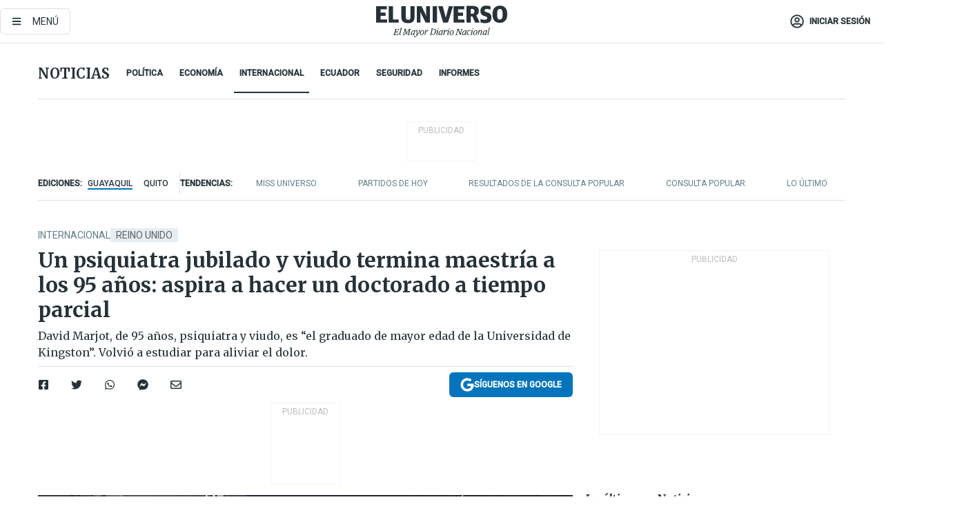

--- FILE ---
content_type: text/html; charset=utf-8
request_url: https://eluniverso-el-universo-prod.cdn.arcpublishing.com/noticias/internacional/psiquiatra-david-marjot-termina-maestria-a-los-95-anos-en-universidad-de-kingston-nota/
body_size: 86892
content:
<!DOCTYPE html><html lang="es"><head><meta charset="UTF-8"/><meta name="viewport" content="width=device-width, initial-scale=1, minimum-scale=1, maximum-scale=5"/><meta property="mrf:tags" content="tiponota:driver"/><meta name="robots" content="index, follow"/><meta name="robots" content="max-image-preview:large"/><title>Un psiquiatra jubilado y viudo termina maestría a los 95 años: aspira a hacer un doctorado a tiempo parcial | Internacional | Noticias | El Universo</title><meta name="description" content="David Marjot, de 95 años, psiquiatra y viudo, es “el graduado de mayor edad de la Universidad de Kingston”. Volvió a estudiar para aliviar el dolor."/><link rel="canonical" href="https://www.eluniverso.com/noticias/internacional/psiquiatra-david-marjot-termina-maestria-a-los-95-anos-en-universidad-de-kingston-nota/"/><meta name="abstract" content="David Marjot, de 95 años, psiquiatra y viudo, es “el graduado de mayor edad de la Universidad de Kingston”. Volvió a estudiar para aliviar el dolor."/><link rel="amphtml" href="https://www.eluniverso.com/noticias/internacional/psiquiatra-david-marjot-termina-maestria-a-los-95-anos-en-universidad-de-kingston-nota/?outputType=amp"/><meta name="twitter:site" content="@eluniversocom"/><meta name="twitter:site:id" content="1597931854"/><meta name="twitter:creator" content="@eluniversocom"/><meta name="twitter:creator:id" content="1597931854"/><meta name="twitter:url" content="https://www.eluniverso.com/noticias/internacional/psiquiatra-david-marjot-termina-maestria-a-los-95-anos-en-universidad-de-kingston-nota/"/><meta name="twitter:title" content="Un psiquiatra jubilado y viudo termina maestría a los 95 años: aspira a hacer un doctorado a tiempo parcial"/><meta name="twitter:description" content="David Marjot, de 95 años, psiquiatra y viudo, es “el graduado de mayor edad de la Universidad de Kingston”. Volvió a estudiar para aliviar el dolor."/><meta name="twitter:image" content="https://www.eluniverso.com/resizer/v2/ZCGPFTSPE5B3HASYACW5WIEVGE.jpg?auth=c0bd57c04c1acd18f9824da68ec76a7b13c542e66cfff5592eab62b28b5677da&amp;width=1022&amp;height=670&amp;quality=75&amp;smart=true"/><meta property="twitter:card" content="summary_large_image"/><meta name="fb:admins" content="100000069041809"/><meta name="fb:app_id" content="134434890019404"/><meta name="fb:pages" content="61449504559"/><meta name="og:site_name" content="El Universo"/><meta name="og:type" content="article"/><meta name="og:locale" content="es_LA"/><meta name="article:publisher" content="https://www.facebook.com/eluniversoec"/><meta name="og:title" content="Un psiquiatra jubilado y viudo termina maestría a los 95 años: aspira a hacer un doctorado a tiempo parcial"/><meta name="og:url" content="https://www.eluniverso.com/noticias/internacional/psiquiatra-david-marjot-termina-maestria-a-los-95-anos-en-universidad-de-kingston-nota/"/><meta name="og:description" content="David Marjot, de 95 años, psiquiatra y viudo, es “el graduado de mayor edad de la Universidad de Kingston”. Volvió a estudiar para aliviar el dolor."/><meta name="og:image" content="https://www.eluniverso.com/resizer/v2/ZCGPFTSPE5B3HASYACW5WIEVGE.jpg?auth=c0bd57c04c1acd18f9824da68ec76a7b13c542e66cfff5592eab62b28b5677da&amp;width=1022&amp;height=670&amp;quality=75&amp;smart=true"/><meta name="og:updated_time" content="2024-02-17T03:30:00.148Z"/><meta name="article:section" content="Noticias"/><meta name="article:tag" content="Reino Unido, Londres, Universidades"/><meta name="article:published_time" content="2024-02-17T03:30:00.148Z"/><meta name="article:modified_time" content="2024-02-17T03:30:00.148Z"/><meta name="article:author" content="Redacción"/><meta name="cXenseParse:pageclass" content="article"/><meta name="cXenseParse:recs:pageclass" content="article"/><meta name="cXenseParse:pagetype" content="nota"/><meta name="cXenseParse:recs:pagetype" content="nota"/><meta name="cXenseParse:section" content="Noticias"/><meta name="cXenseParse:recs:section" content="Noticias"/><meta name="cXenseParse:subsection" content="Internacional"/><meta name="cXenseParse:recs:subsection" content="Internacional"/><meta name="cXenseParse:nombreTag" content="Reino Unido"/><meta name="cXenseParse:recs:nombreTag" content="Reino Unido"/><meta name="cXenseParse:nombreTag" content="Londres"/><meta name="cXenseParse:recs:nombreTag" content="Londres"/><meta name="cXenseParse:nombreTag" content="Universidades"/><meta name="cXenseParse:recs:nombreTag" content="Universidades"/><meta name="cXenseParse:nombreTag" content="driver"/><meta name="cXenseParse:recs:nombreTag" content="driver"/><meta name="cXenseParse:author" content="periodista-uno"/><meta name="cXenseParse:recs:author" content="periodista-uno"/><meta property="mrf:tags" content="sub-section:Internacional"/><meta property="mrf:tags" content="equiporedaccion:Agencia"/><script type="application/ld+json">{"@context":"https://schema.org","@type":"NewsArticle","mainEntityOfPage":{"@type":"WebPage","@id":"https://www.eluniverso.com/noticias/internacional/psiquiatra-david-marjot-termina-maestria-a-los-95-anos-en-universidad-de-kingston-nota/"},"headline":"Un psiquiatra jubilado y viudo termina maestría a los 95 años: aspira a hacer un doctorado a tiempo parcial","description":"David Marjot, de 95 años, psiquiatra y viudo, es “el graduado de mayor edad de la Universidad de Kingston”. Volvió a estudiar para aliviar el dolor.","articleSection":["Noticias"],"keywords":"Reino Unido,Londres,Universidades,driver","image":["https://www.eluniverso.com/resizer/v2/ZCGPFTSPE5B3HASYACW5WIEVGE.jpg?auth=c0bd57c04c1acd18f9824da68ec76a7b13c542e66cfff5592eab62b28b5677da&width=1022&height=670&quality=75&smart=true"],"datePublished":"2024-02-17T03:30:00.148Z","dateModified":"2024-02-17T03:30:00Z","author":[{"@type":"Person","name":"Periodista Uno","url":"https://www.eluniverso.com"}],"publisher":{"@type":"Organization","name":"El Universo","logo":{"@type":"ImageObject","url":"https://www.eluniverso.com/pf/resources/images/el-universo-meta-logo.jpg?d=638"}},"articleBody":"Un hombre que en este 2024 cumplirá 72 años de haberse graduado de médico celebra un nuevo reto académico. Culminó una maestría y con 95 años no piensa parar de estudiar. La inspiradora historia es de <b>David Marjot</b>, quien volvió a la vida universitaria en <a href=\"https://www.eluniverso.com/temas/londres/\" target=\"_blank\">Londres </a>para obtener una maestría en filosofía europea moderna.Marjot, según señaló <a href=\"https://www.infobae.com/virales/2024/02/07/estudio-una-carrera-universitaria-para-mantenerse-activo-y-logro-graduarse-a-los-95-anos/\" target=\"_blank\">Infobae</a>, “se convirtió en la persona de mayor edad en graduarse de la <a href=\"https://www.eluniverso.com/temas/universidades/\" target=\"_blank\">Universidad </a>de Kingston, en Londres, marcando un hito impresionante en su trayectoria académica”.Este activo nonagenario tuvo un motivo especial para retomar los estudios. Este nacía desde el dolor.El doctor David Marjot, un psiquiatra jubilado, perdió a su esposa, con quien convivió más de seis décadas. La muerte de su pareja, difundió Infobae, “lo llevó a buscar una manera de mantenerse ocupado y enfocado”.De acuerdo con el medio <a href=\"https://www.ndtv.com/world-news/uk-man-gets-degree-at-age-95-and-is-now-considering-another-course-5002625\" target=\"_blank\">NDTV</a>, “los cambios en la industria de la psiquiatría en el Reino Unido a lo largo de los años le hicieron decidir volver a la educación para comprender más sobre la filosofía y cómo podría aplicarse en la profesión moderna”.Decidió estudiar cuando vio un anuncio del curso en el Suplemento Literario del Times , contó.Para Marjot, lo importante de su experiencia, y la comparte, es que “es importante seguir desafiándote a ti mismo, incluso a medida que envejeces”.Los años no vienen solos… y Marjot reconoce que su memoria ya no es la misma. Pero esto tampoco fue impedimento y contó por qué.Manifestó que estudiar “fue un trabajo duro, mi memoria ya no es la que solía ser, pero tuve la suerte de contar con profesores de primer nivel y fue una experiencia muy positiva”.Es un hombre agradecido. “El personal y los estudiantes de la Universidad de Kingston fueron muy serviciales conmigo. Este ha sido un curso maravilloso y la enseñanza fue excelente”, describió, según NDTV.Cuando se enrumba al centenario de su vida, Marjot no piensa dejar de estudiar y ya anunció que piensa aplicar para un doctorado a tiempo parcial.El día de su graduación recibió de autoridades y colegas aplausos como tributo en The Rose Theatre. Marjot es, oficialmente, “el graduado de mayor edad de la Universidad de Kingston”.“Fue un placer y un privilegio tener a David como estudiante de posgrado. David llegó a Kingston después de haber tenido una carrera ilustre y aportó una gran cantidad de conocimientos y experiencia a las discusiones en clase”, reconoció Stella Sandford, profesora y la supervisora de tesis de Marjot.De tomar el doctorado a tiempo parcial, si la salud lo acompaña, este hombre lo culminará a 102 años, dijo la Universidad.A sus 95 años, David Marjot, citado en una nota de la <a href=\"https://www.kingston.ac.uk/news/article/2919/24-jan-2024-nonagenarian-philosophy-masters-student-becomes-kingston-universitys-oldest-ever-graduate-at-95-years-old/\" target=\"_blank\">Universidad</a>, aconsejó: “Lo principal es que, si estás interesado, hazlo”. <b>(I)</b>","isAccessibleForFree":true}</script><script type="application/ld+json">{"@context":"https://schema.org","@type":"BreadcrumbList","itemListElement":[{"@type":"ListItem","position":1,"name":"home","item":"https://www.eluniverso.com"},{"@type":"ListItem","position":2,"name":"Noticias","item":"https://www.eluniverso.com/noticias"},{"@type":"ListItem","position":3,"name":"Internacional","item":"https://www.eluniverso.com/noticias/internacional"},{"@type":"ListItem","position":4,"name":"Un psiquiatra jubilado y viudo termina maestría a los 95 años: aspira a hacer un doctorado a tiempo parcial"}]}</script><link rel="dns-prefetch" href="https://fonts.googleapis.com"/><link rel="preconnect" href="https://fonts.gstatic.com"/><link rel="preload" as="style" href="https://fonts.googleapis.com/css2?family=Merriweather:wght@300;400;700&amp;family=Roboto:wght@300;400;500&amp;display=swap"/><link rel="preconnect" href="https://securepubads.g.doubleclick.net"/><script type="application/javascript" id="polyfill-script">if(!Array.prototype.includes||!(window.Object && window.Object.assign)||!window.Promise||!window.Symbol||!window.fetch){document.write('<script type="application/javascript" src="/pf/dist/engine/polyfill.js?d=855&mxId=00000000" defer=""><\/script>')}</script><script id="fusion-engine-react-script" type="application/javascript" src="/pf/dist/engine/react.js?d=855&amp;mxId=00000000" defer=""></script><script id="fusion-engine-combinations-script" type="application/javascript" src="/pf/dist/components/combinations/default.js?d=855&amp;mxId=00000000" defer=""></script><link id="fusion-template-styles" rel="stylesheet" type="text/css" href="/pf/dist/components/combinations/default.css?d=855&amp;mxId=00000000"/><style data-styled="" data-styled-version="5.3.11">.fSVJiK{font-family:'Roboto',sans-serif;font-size:14px;padding-top:0.5rem;}/*!sc*/
data-styled.g17[id="sc-pye9px"]{content:"fSVJiK,"}/*!sc*/
</style><link rel="alternate" type="application/rss+xml" title="RSS" href="https://www.eluniverso.com/arc/outboundfeeds/rss/?outputType=xml"/><style>.svg-inline--fa,svg:not(:root).svg-inline--fa{overflow:visible}.svg-inline--fa{display:inline-block;font-size:inherit;height:1em;vertical-align:-.13em}.fa-lg{font-size:1.33em;line-height:.75em;vertical-align:-.07em}.fa-sm{font-size:.88em}html{overflow-x:hidden}#app-container .menublue{background-color:#0374bb;position:fixed}#app-container .menugray{background-color:#ebedf1;position:fixed}#app-container .menugray header{background-color:#ffbe00;border-radius:5px;margin-left:1rem;margin-right:1rem}#app-container .prose-text{word-break:break-word}#app-container .embeded-image img{margin:0}#app-container .embeded-image .img-content{margin-left:auto;margin-right:auto}.grecaptcha-badge{visibility:hidden}.swiper{height:100%;overflow:hidden;position:relative;width:100%}.swiper-vertical>.swiper-wrapper{flex-direction:column}.swiper-wrapper{box-sizing:content-box;display:flex;height:100%;position:relative;transition-property:transform;transition-timing-function:var(    --swiper-wrapper-transition-timing-function,initial  );width:100%;z-index:1}.swiper-android .swiper-slide,.swiper-wrapper{transform:translateZ(0)}.swiper-horizontal{touch-action:pan-y}.swiper-vertical{touch-action:pan-x}.swiper-slide{flex-shrink:0;transition-property:transform}.swiper-slide-invisible-blank{visibility:hidden}.swiper-autoheight,.swiper-autoheight .swiper-slide{height:auto}.swiper-autoheight .swiper-wrapper{align-items:flex-start;transition-property:transform,height}.swiper-backface-hidden .swiper-slide{-webkit-backface-visibility:hidden;backface-visibility:hidden;transform:translateZ(0)}.swiper-button-disabled svg{opacity:.3}.swiper-button{height:2.5rem;line-height:2.5rem;width:2.5rem}.prose{color:#263238;max-width:65ch}.prose [class~=lead]{color:#4b5563;font-size:1.25em;line-height:1.6;margin-bottom:1.2em;margin-top:1.2em}.prose a{color:#111827;font-weight:500;text-decoration:none}.prose strong{color:#111827;font-weight:600}.prose ol[type=A]{--list-counter-style:upper-alpha}.prose ol[type=a]{--list-counter-style:lower-alpha}.prose ol[type=A s]{--list-counter-style:upper-alpha}.prose ol[type=a s]{--list-counter-style:lower-alpha}.prose ol[type=I]{--list-counter-style:upper-roman}.prose ol[type=i]{--list-counter-style:lower-roman}.prose ol[type=I s]{--list-counter-style:upper-roman}.prose ol[type=i s]{--list-counter-style:lower-roman}.prose ol[type="1"]{--list-counter-style:decimal}.prose ol>li{padding-left:1.75em;position:relative}.prose ol>li:before{color:#6b7280;content:counter(list-item,var(--list-counter-style,decimal)) ".";font-weight:400;left:0;position:absolute}.prose ul>li{padding-bottom:.5rem;padding-left:1rem;padding-top:.5rem;position:relative}.prose ul>li:before{background-color:#455a64;border-radius:0;content:"";height:.3rem;left:.25em;position:absolute;top:1.3rem;width:.3rem}.prose hr{border-color:#e5e7eb;border-top-width:1px;margin-bottom:3em;margin-top:3em}.prose blockquote{border-left-color:#e5e7eb;border-left-width:.25rem;color:#111827;font-style:italic;font-weight:500;margin-bottom:1.6em;margin-top:1.6em;padding-left:1em;quotes:"\201C" "\201D" "\2018" "\2019"}.prose blockquote p:first-of-type:before{content:open-quote}.prose blockquote p:last-of-type:after{content:close-quote}.prose h1{color:#111827;font-size:2.25em;font-weight:800;line-height:1.1111111;margin-bottom:.8888889em;margin-top:0}.prose h2{color:#111827;font-size:1.5em;font-weight:700;line-height:1.3333333;margin-bottom:1em;margin-top:2em}.prose h3{font-size:1.25em;line-height:1.6;margin-bottom:.6em;margin-top:1.6em}.prose h3,.prose h4{color:#111827;font-weight:600}.prose h4{line-height:1.5;margin-bottom:.5em;margin-top:1.5em}.prose figure figcaption{color:#6b7280;font-size:.875em;line-height:1.4285714;margin-top:.8571429em}.prose code{color:#111827;font-size:.875em;font-weight:600}.prose code:after,.prose code:before{content:"`"}.prose a code{color:#111827}.prose pre{background-color:#1f2937;border-radius:.375rem;color:#e5e7eb;font-size:.875em;line-height:1.7142857;margin-bottom:1.7142857em;margin-top:1.7142857em;overflow-x:auto;padding:.8571429em 1.1428571em}.prose pre code{background-color:transparent;border-radius:0;border-width:0;color:inherit;font-family:inherit;font-size:inherit;font-weight:400;line-height:inherit;padding:0}.prose pre code:after,.prose pre code:before{content:none}.prose table{font-size:.875em;line-height:1.7142857;margin-bottom:2em;margin-top:2em;table-layout:auto;text-align:left;width:100%}.prose thead{border-bottom-color:#d1d5db;border-bottom-width:1px;color:#111827;font-weight:600}.prose thead th{padding-bottom:.5714286em;padding-left:.5714286em;padding-right:.5714286em;vertical-align:bottom}.prose tbody tr{border-bottom-color:#e5e7eb;border-bottom-width:1px}.prose tbody tr:last-child{border-bottom-width:0}.prose tbody td{padding:.5714286em;vertical-align:top}.prose{font-size:1rem;line-height:1.75}.prose p{margin-bottom:1.25em;margin-top:1.25em}.prose figure,.prose img,.prose video{margin-bottom:2em;margin-top:2em}.prose figure>*{margin-bottom:0;margin-top:0}.prose h2 code{font-size:.875em}.prose h3 code{font-size:.9em}.prose ol,.prose ul{margin-bottom:1.25em;margin-top:1.25em}.prose li{margin-bottom:.5em;margin-top:.5em}.prose>ul>li p{margin-bottom:.75em;margin-top:.75em}.prose>ul>li>:first-child{margin-top:1.25em}.prose>ul>li>:last-child{margin-bottom:1.25em}.prose ol ol,.prose ol ul,.prose ul ol,.prose ul ul{margin-bottom:.75em;margin-top:.75em}.prose h2+*,.prose h3+*,.prose h4+*,.prose hr+*{margin-top:0}.prose thead th:first-child{padding-left:0}.prose thead th:last-child{padding-right:0}.prose tbody td:first-child{padding-left:0}.prose tbody td:last-child{padding-right:0}.prose>:first-child{margin-top:0}.prose>:last-child{margin-bottom:0}.prose-lg{font-size:1.125rem;line-height:1.7777778}.prose-lg p{margin-bottom:1.3333333em;margin-top:1.3333333em}.prose-lg [class~=lead]{font-size:1.2222222em;line-height:1.4545455;margin-bottom:1.0909091em;margin-top:1.0909091em}.prose-lg blockquote{margin-bottom:1.6666667em;margin-top:1.6666667em;padding-left:1em}.prose-lg h1{font-size:2.6666667em;line-height:1;margin-bottom:.8333333em;margin-top:0}.prose-lg h2{font-size:1.6666667em;line-height:1.3333333;margin-bottom:1.0666667em;margin-top:1.8666667em}.prose-lg h3{font-size:1.3333333em;line-height:1.5;margin-bottom:.6666667em;margin-top:1.6666667em}.prose-lg h4{line-height:1.5555556;margin-bottom:.4444444em;margin-top:1.7777778em}.prose-lg figure,.prose-lg img,.prose-lg video{margin-bottom:1.7777778em;margin-top:1.7777778em}.prose-lg figure>*{margin-bottom:0;margin-top:0}.prose-lg figure figcaption{font-size:.8888889em;line-height:1.5;margin-top:1em}.prose-lg code{font-size:.8888889em}.prose-lg h2 code{font-size:.8666667em}.prose-lg h3 code{font-size:.875em}.prose-lg pre{border-radius:.375rem;font-size:.8888889em;line-height:1.75;margin-bottom:2em;margin-top:2em;padding:1em 1.5em}.prose-lg ul{margin-bottom:1.3333333em;margin-top:1.3333333em}.prose-lg li{margin-bottom:.6666667em;margin-top:.6666667em}.prose-lg ul>li{padding-left:1rem}.prose-lg ul>li:before{height:.3rem;left:.25em;top:1.3rem;width:.3rem}.prose-lg>ul>li p{margin-bottom:.8888889em;margin-top:.8888889em}.prose-lg>ul>li>:first-child{margin-top:1.3333333em}.prose-lg>ul>li>:last-child{margin-bottom:1.3333333em}.prose-lg ol ol,.prose-lg ol ul,.prose-lg ul ol,.prose-lg ul ul{margin-bottom:.8888889em;margin-top:.8888889em}.prose-lg hr{margin-bottom:3.1111111em;margin-top:3.1111111em}.prose-lg h2+*,.prose-lg h3+*,.prose-lg h4+*,.prose-lg hr+*{margin-top:0}.prose-lg table{font-size:.8888889em;line-height:1.5}.prose-lg thead th{padding-bottom:.75em;padding-left:.75em;padding-right:.75em}.prose-lg thead th:first-child{padding-left:0}.prose-lg thead th:last-child{padding-right:0}.prose-lg tbody td{padding:.75em}.prose-lg tbody td:first-child{padding-left:0}.prose-lg tbody td:last-child{padding-right:0}.prose-lg>:first-child{margin-top:0}.prose-lg>:last-child{margin-bottom:0}#clickio-splash-list{left:0;min-height:1px;right:auto;width:100%}#clickio-splash-iframe{margin:0;min-width:100%;opacity:0;overflow:visible}#clickio-splash-iframe,#clickio-splash-list{bottom:-100px;position:fixed;top:100vh;z-index:-1}#clickio-splash-iframe:not([height="100"]){bottom:0;max-height:100%;max-width:100%;opacity:1;top:0;z-index:2147483647}#clickio-splash-list:has(#clickio-splash-iframe:not([height="100"])){z-index:2147483647}#clickio-splash-list:has(#clickio-splash-iframe[height="100"][width="0"]){display:none}#clickio-splash-iframe[height="100"][width="0"]{display:none}/*! tailwindcss v3.4.4 | MIT License | https://tailwindcss.com*/*,:after,:before{border:0 solid;box-sizing:border-box}:after,:before{--tw-content:""}:host,html{line-height:1.5;-webkit-text-size-adjust:100%;font-family:ui-sans-serif,system-ui,sans-serif,Apple Color Emoji,Segoe UI Emoji,Segoe UI Symbol,Noto Color Emoji;font-feature-settings:normal;font-variation-settings:normal;-moz-tab-size:4;-o-tab-size:4;tab-size:4;-webkit-tap-highlight-color:transparent}body{line-height:inherit;margin:0}hr{border-top-width:1px;color:inherit;height:0}abbr:where([title]){-webkit-text-decoration:underline dotted;text-decoration:underline dotted}h1,h2,h3,h4,h5,h6{font-size:inherit;font-weight:inherit}a{color:inherit;text-decoration:inherit}b,strong{font-weight:bolder}code,kbd,pre,samp{font-family:ui-monospace,SFMono-Regular,Menlo,Monaco,Consolas,Liberation Mono,Courier New,monospace;font-feature-settings:normal;font-size:1em;font-variation-settings:normal}small{font-size:80%}sub,sup{font-size:75%;line-height:0;position:relative;vertical-align:baseline}sub{bottom:-.25em}sup{top:-.5em}table{border-collapse:collapse;border-color:inherit;text-indent:0}button,input,optgroup,select,textarea{color:inherit;font-family:inherit;font-feature-settings:inherit;font-size:100%;font-variation-settings:inherit;font-weight:inherit;letter-spacing:inherit;line-height:inherit;margin:0;padding:0}button,select{text-transform:none}button,input:where([type=button]),input:where([type=reset]),input:where([type=submit]){-webkit-appearance:button;background-color:transparent;background-image:none}:-moz-focusring{outline:auto}:-moz-ui-invalid{box-shadow:none}progress{vertical-align:baseline}::-webkit-inner-spin-button,::-webkit-outer-spin-button{height:auto}[type=search]{-webkit-appearance:textfield;outline-offset:-2px}::-webkit-search-decoration{-webkit-appearance:none}::-webkit-file-upload-button{-webkit-appearance:button;font:inherit}summary{display:list-item}blockquote,dd,dl,figure,h1,h2,h3,h4,h5,h6,hr,p,pre{margin:0}fieldset{margin:0}fieldset,legend{padding:0}menu,ol,ul{list-style:none;margin:0;padding:0}dialog{padding:0}textarea{resize:vertical}input::-moz-placeholder,textarea::-moz-placeholder{color:#9ca3af;opacity:1}input::placeholder,textarea::placeholder{color:#9ca3af;opacity:1}[role=button],button{cursor:pointer}:disabled{cursor:default}audio,canvas,embed,iframe,img,object,svg,video{display:block;vertical-align:middle}img,video{height:auto;max-width:100%}[hidden]{display:none}*,:after,:before{--tw-border-spacing-x:0;--tw-border-spacing-y:0;--tw-translate-x:0;--tw-translate-y:0;--tw-rotate:0;--tw-skew-x:0;--tw-skew-y:0;--tw-scale-x:1;--tw-scale-y:1;--tw-pan-x: ;--tw-pan-y: ;--tw-pinch-zoom: ;--tw-scroll-snap-strictness:proximity;--tw-gradient-from-position: ;--tw-gradient-via-position: ;--tw-gradient-to-position: ;--tw-ordinal: ;--tw-slashed-zero: ;--tw-numeric-figure: ;--tw-numeric-spacing: ;--tw-numeric-fraction: ;--tw-ring-inset: ;--tw-ring-offset-width:0px;--tw-ring-offset-color:#fff;--tw-ring-color:rgba(3,116,187,.5);--tw-ring-offset-shadow:0 0 #0000;--tw-ring-shadow:0 0 #0000;--tw-shadow:0 0 #0000;--tw-shadow-colored:0 0 #0000;--tw-blur: ;--tw-brightness: ;--tw-contrast: ;--tw-grayscale: ;--tw-hue-rotate: ;--tw-invert: ;--tw-saturate: ;--tw-sepia: ;--tw-drop-shadow: ;--tw-backdrop-blur: ;--tw-backdrop-brightness: ;--tw-backdrop-contrast: ;--tw-backdrop-grayscale: ;--tw-backdrop-hue-rotate: ;--tw-backdrop-invert: ;--tw-backdrop-opacity: ;--tw-backdrop-saturate: ;--tw-backdrop-sepia: ;--tw-contain-size: ;--tw-contain-layout: ;--tw-contain-paint: ;--tw-contain-style: }::backdrop{--tw-border-spacing-x:0;--tw-border-spacing-y:0;--tw-translate-x:0;--tw-translate-y:0;--tw-rotate:0;--tw-skew-x:0;--tw-skew-y:0;--tw-scale-x:1;--tw-scale-y:1;--tw-pan-x: ;--tw-pan-y: ;--tw-pinch-zoom: ;--tw-scroll-snap-strictness:proximity;--tw-gradient-from-position: ;--tw-gradient-via-position: ;--tw-gradient-to-position: ;--tw-ordinal: ;--tw-slashed-zero: ;--tw-numeric-figure: ;--tw-numeric-spacing: ;--tw-numeric-fraction: ;--tw-ring-inset: ;--tw-ring-offset-width:0px;--tw-ring-offset-color:#fff;--tw-ring-color:rgba(3,116,187,.5);--tw-ring-offset-shadow:0 0 #0000;--tw-ring-shadow:0 0 #0000;--tw-shadow:0 0 #0000;--tw-shadow-colored:0 0 #0000;--tw-blur: ;--tw-brightness: ;--tw-contrast: ;--tw-grayscale: ;--tw-hue-rotate: ;--tw-invert: ;--tw-saturate: ;--tw-sepia: ;--tw-drop-shadow: ;--tw-backdrop-blur: ;--tw-backdrop-brightness: ;--tw-backdrop-contrast: ;--tw-backdrop-grayscale: ;--tw-backdrop-hue-rotate: ;--tw-backdrop-invert: ;--tw-backdrop-opacity: ;--tw-backdrop-saturate: ;--tw-backdrop-sepia: ;--tw-contain-size: ;--tw-contain-layout: ;--tw-contain-paint: ;--tw-contain-style: }.\!container{margin-left:auto;margin-right:auto;width:100%}.container{margin-left:auto;margin-right:auto;width:100%}@media (min-width:640px){.\!container{max-width:640px}.container{max-width:640px}}@media (min-width:768px){.\!container{max-width:768px}.container{max-width:768px}}@media (min-width:1024px){.\!container{max-width:1024px}.container{max-width:1024px}}@media (min-width:1280px){.\!container{max-width:1280px}.container{max-width:1280px}}.badge{background-color:#e6edf3;border-radius:.125rem;box-sizing:border-box;color:#616161;font-family:Roboto,sans-serif;line-height:1.6;padding:0 .5rem;text-transform:uppercase}.badge-warning{background-color:#fbc02d}.badge-danger{background-color:#d32f2f}.button{background-color:#e6edf3;border-radius:.375rem;box-sizing:border-box;cursor:pointer;font-family:Roboto,sans-serif;outline:none;text-decoration:none;text-transform:uppercase}.button:disabled{cursor:not-allowed;pointer-events:all}.button-primary{background-color:#0374bb;border:1px solid #0374bb;color:#fff}.button-primary:hover{background-color:#0196d8}.button-primary:focus{background-color:#0374bb;border-color:#0196d8}.button-primary:active{background-color:#087ec5}.button-primary:disabled{background-color:#1b7ebb;border-color:#1b7ebb;color:#fff}.button-secondary{background-color:#fff;border:solid #0374bb;color:#0374bb}.button-secondary:focus,.button-secondary:hover{background-color:#e6edf3}.button-secondary:active{background-color:#1b7ebb}.button-secondary:disabled{border-color:#1b7ebb}.button-tertiary{background-color:#fff;border:1px solid #e0e0e0;color:#263238}.button-tertiary:focus,.button-tertiary:hover{background-color:#eceff1}.button-tertiary:active{background-color:#cfd8dc}.button-tertiary:disabled{bordercolor:#b0bec5}.button-destructive{background-color:#d32f2f;border:solid #d32f2f;color:#fff}.button-destructive:hover{background-color:#9a0007}.button-destructive:focus{background-color:#d32f2f;border-color:#9a0007}.button-destructive:active{background-color:#9a0007}.button-destructive:disabled{background-color:#f7d6d5;bordercolor:#f7d6d5;color:#fff}.button-ghost{background-color:transparent;border-color:transparent;color:#0374bb}.button-ghost:focus,.button-ghost:hover{background-color:#e6edf3}.button-ghost:active{background-color:#1b7ebb}.button-special{background-color:transparent;border-color:#fff;color:#fff}.sr-only{height:1px;margin:-1px;overflow:hidden;padding:0;position:absolute;width:1px;clip:rect(0,0,0,0);border-width:0;white-space:nowrap}.pointer-events-none{pointer-events:none}.visible{visibility:visible}.static{position:static}.fixed{position:fixed}.absolute{position:absolute}.relative{position:relative}.\!sticky{position:sticky}.sticky{position:sticky}.inset-0{inset:0}.-inset-y-1{bottom:-.5rem;top:-.5rem}.inset-x-0{left:0;right:0}.inset-y-0{bottom:0;top:0}.-bottom-2{bottom:-1rem}.-bottom-2\.5{bottom:-1.25rem}.-top-1{top:-.5rem}.bottom-0{bottom:0}.bottom-4{bottom:2rem}.left-0{left:0}.left-0\.5{left:.25rem}.left-1\/2{left:50%}.left-2{left:1rem}.left-4{left:2rem}.right-0{right:0}.right-2{right:1rem}.top-0{top:0}.top-0\.5{top:.25rem}.top-2{top:1rem}.top-5{top:2.5rem}.top-7{top:3.5rem}.z-0{z-index:0}.z-10{z-index:10}.z-50{z-index:50}.order-1{order:1}.order-2{order:2}.order-3{order:3}.order-4{order:4}.order-5{order:5}.order-last{order:9999}.col-span-1{grid-column:span 1/span 1}.col-span-10{grid-column:span 10/span 10}.col-span-11{grid-column:span 11/span 11}.col-span-12{grid-column:span 12/span 12}.col-span-2{grid-column:span 2/span 2}.col-span-3{grid-column:span 3/span 3}.col-span-4{grid-column:span 4/span 4}.col-span-5{grid-column:span 5/span 5}.col-span-6{grid-column:span 6/span 6}.col-span-7{grid-column:span 7/span 7}.col-span-8{grid-column:span 8/span 8}.col-span-9{grid-column:span 9/span 9}.row-span-2{grid-row:span 2/span 2}.row-span-3{grid-row:span 3/span 3}.row-span-4{grid-row:span 4/span 4}.row-span-6{grid-row:span 6/span 6}.float-right{float:right}.m-0{margin:0}.m-0\.5{margin:.25rem}.m-1{margin:.5rem}.m-2{margin:1rem}.m-4{margin:2rem}.m-auto{margin:auto}.-mx-2{margin-left:-1rem;margin-right:-1rem}.-mx-4{margin-left:-2rem;margin-right:-2rem}.mx-0{margin-left:0;margin-right:0}.mx-0\.5{margin-left:.25rem;margin-right:.25rem}.mx-1{margin-left:.5rem;margin-right:.5rem}.mx-10{margin-left:5rem;margin-right:5rem}.mx-2{margin-left:1rem;margin-right:1rem}.mx-3{margin-left:1.5rem;margin-right:1.5rem}.mx-4{margin-left:2rem;margin-right:2rem}.mx-5{margin-left:2.5rem;margin-right:2.5rem}.mx-6{margin-left:3rem;margin-right:3rem}.mx-7{margin-left:3.5rem;margin-right:3.5rem}.mx-8{margin-left:4rem;margin-right:4rem}.mx-9{margin-left:4.5rem;margin-right:4.5rem}.mx-auto{margin-left:auto;margin-right:auto}.my-0{margin-bottom:0;margin-top:0}.my-0\.5{margin-bottom:.25rem;margin-top:.25rem}.my-1{margin-bottom:.5rem;margin-top:.5rem}.my-2{margin-bottom:1rem;margin-top:1rem}.my-3{margin-bottom:1.5rem;margin-top:1.5rem}.my-4{margin-bottom:2rem;margin-top:2rem}.my-5{margin-bottom:2.5rem;margin-top:2.5rem}.-ml-2{margin-left:-1rem}.-mt-1{margin-top:-.5rem}.mb-0{margin-bottom:0}.mb-0\.5{margin-bottom:.25rem}.mb-1{margin-bottom:.5rem}.mb-2{margin-bottom:1rem}.mb-3{margin-bottom:1.5rem}.mb-4{margin-bottom:2rem}.mb-5{margin-bottom:2.5rem}.mb-6{margin-bottom:3rem}.mb-7{margin-bottom:3.5rem}.mb-8{margin-bottom:4rem}.mb-9{margin-bottom:4.5rem}.ml-0{margin-left:0}.ml-0\.5{margin-left:.25rem}.ml-1{margin-left:.5rem}.ml-11{margin-left:5.5rem}.ml-2{margin-left:1rem}.ml-3{margin-left:1.5rem}.ml-4{margin-left:2rem}.mr-0{margin-right:0}.mr-0\.5{margin-right:.25rem}.mr-1{margin-right:.5rem}.mr-2{margin-right:1rem}.mr-4{margin-right:2rem}.mt-0{margin-top:0}.mt-0\.5{margin-top:.25rem}.mt-1{margin-top:.5rem}.mt-2{margin-top:1rem}.mt-3{margin-top:1.5rem}.mt-4{margin-top:2rem}.mt-5{margin-top:2.5rem}.mt-6{margin-top:3rem}.mt-7{margin-top:3.5rem}.mt-8{margin-top:4rem}.mt-9{margin-top:4.5rem}.box-border{box-sizing:border-box}.\!block{display:block}.block{display:block}.inline-block{display:inline-block}.inline{display:inline}.flex{display:flex}.inline-flex{display:inline-flex}.table{display:table}.grid{display:grid}.hidden{display:none}.h-0{height:0}.h-0\.5{height:.25rem}.h-1{height:.5rem}.h-10{height:5rem}.h-12{height:6.5rem}.h-13{height:8rem}.h-2{height:1rem}.h-3{height:1.5rem}.h-4{height:2rem}.h-44{height:11rem}.h-48{height:12rem}.h-5{height:2.5rem}.h-56{height:14rem}.h-6{height:3rem}.h-64{height:16rem}.h-7{height:3.5rem}.h-8{height:4rem}.h-9{height:4.5rem}.h-96{height:24rem}.h-\[400px\]{height:400px}.h-\[600px\]{height:600px}.h-auto{height:auto}.h-full{height:100%}.h-max{height:-moz-max-content;height:max-content}.max-h-full{max-height:100%}.w-1{width:.5rem}.w-1\/2{width:50%}.w-1\/3{width:33.333333%}.w-1\/4{width:25%}.w-1\/5{width:20%}.w-10{width:5rem}.w-11{width:5.5rem}.w-11\/12{width:91.666667%}.w-12{width:6.5rem}.w-14{width:9rem}.w-2{width:1rem}.w-2\/5{width:40%}.w-3{width:1.5rem}.w-3\/12{width:25%}.w-3\/4{width:75%}.w-3\/5{width:60%}.w-3\/6{width:50%}.w-4{width:2rem}.w-4\/5{width:80%}.w-44{width:11rem}.w-48{width:12rem}.w-5{width:2.5rem}.w-56{width:14rem}.w-6{width:3rem}.w-64{width:16rem}.w-7{width:3.5rem}.w-8{width:4rem}.w-9{width:4.5rem}.w-\[270px\]{width:270px}.w-\[300px\]{width:300px}.w-full{width:100%}.min-w-1\/2{min-width:50%}.min-w-1\/3{min-width:30%}.min-w-1\/5{min-width:20%}.min-w-16{min-width:10rem}.min-w-3\/4{min-width:75%}.min-w-full{min-width:100%}.max-w-14{max-width:12rem}.max-w-17{max-width:15rem}.max-w-20{max-width:18rem}.max-w-4{max-width:2rem}.max-w-4xl{max-width:56rem}.max-w-full{max-width:100%}.max-w-lg{max-width:32rem}.max-w-none{max-width:none}.max-w-screen-lg{max-width:1024px}.max-w-screen-md{max-width:768px}.max-w-sm{max-width:24rem}.flex-1{flex:1 1 0%}.flex-auto{flex:1 1 auto}.flex-none{flex:none}.flex-shrink-0{flex-shrink:0}.basis-1\/4{flex-basis:25%}.basis-3\/4{flex-basis:75%}.-translate-x-1\/2{--tw-translate-x:-50%}.-translate-x-1\/2,.transform{transform:translate(var(--tw-translate-x),var(--tw-translate-y)) rotate(var(--tw-rotate)) skewX(var(--tw-skew-x)) skewY(var(--tw-skew-y)) scaleX(var(--tw-scale-x)) scaleY(var(--tw-scale-y))}@keyframes fade-in-up{0%{opacity:0;transform:translateY(10px)}to{opacity:1;transform:translateY(0)}}.animate-fade-in-up{animation:fade-in-up .5s ease-out}@keyframes pulse{50%{opacity:.5}}.animate-pulse{animation:pulse 2s cubic-bezier(.4,0,.6,1) infinite}@keyframes slide-in-down{0%{transform:translate3d(0,-100%,0);visibility:visible}to{transform:translateZ(0)}}.animate-slide-in-down{animation:slide-in-down .5s ease-out}.cursor-default{cursor:default}.cursor-not-allowed{cursor:not-allowed}.cursor-pointer{cursor:pointer}.resize{resize:both}.list-disc{list-style-type:disc}.appearance-none{-webkit-appearance:none;-moz-appearance:none;appearance:none}.auto-rows-max{grid-auto-rows:max-content}.grid-cols-1{grid-template-columns:repeat(1,minmax(0,1fr))}.grid-cols-12{grid-template-columns:repeat(12,minmax(0,1fr))}.grid-cols-2{grid-template-columns:repeat(2,minmax(0,1fr))}.grid-cols-3{grid-template-columns:repeat(3,minmax(0,1fr))}.grid-cols-6{grid-template-columns:repeat(6,minmax(0,1fr))}.grid-cols-9{grid-template-columns:repeat(9,minmax(0,1fr))}.grid-rows-6{grid-template-rows:repeat(6,minmax(0,1fr))}.flex-row{flex-direction:row}.flex-row-reverse{flex-direction:row-reverse}.flex-col{flex-direction:column}.flex-col-reverse{flex-direction:column-reverse}.flex-wrap{flex-wrap:wrap}.place-items-center{place-items:center}.content-center{align-content:center}.items-start{align-items:flex-start}.items-end{align-items:flex-end}.items-center{align-items:center}.items-baseline{align-items:baseline}.justify-start{justify-content:flex-start}.justify-end{justify-content:flex-end}.justify-center{justify-content:center}.justify-between{justify-content:space-between}.justify-around{justify-content:space-around}.justify-evenly{justify-content:space-evenly}.justify-items-center{justify-items:center}.gap-1{gap:.5rem}.gap-2{gap:1rem}.gap-3{gap:1.5rem}.gap-4{gap:2rem}.gap-6{gap:3rem}.gap-x-2{-moz-column-gap:1rem;column-gap:1rem}.space-x-1>:not([hidden])~:not([hidden]){--tw-space-x-reverse:0;margin-left:calc(.5rem*(1 - var(--tw-space-x-reverse)));margin-right:calc(.5rem*var(--tw-space-x-reverse))}.space-x-2>:not([hidden])~:not([hidden]){--tw-space-x-reverse:0;margin-left:calc(1rem*(1 - var(--tw-space-x-reverse)));margin-right:calc(1rem*var(--tw-space-x-reverse))}.space-x-3>:not([hidden])~:not([hidden]){--tw-space-x-reverse:0;margin-left:calc(1.5rem*(1 - var(--tw-space-x-reverse)));margin-right:calc(1.5rem*var(--tw-space-x-reverse))}.space-x-4>:not([hidden])~:not([hidden]){--tw-space-x-reverse:0;margin-left:calc(2rem*(1 - var(--tw-space-x-reverse)));margin-right:calc(2rem*var(--tw-space-x-reverse))}.space-x-5>:not([hidden])~:not([hidden]){--tw-space-x-reverse:0;margin-left:calc(2.5rem*(1 - var(--tw-space-x-reverse)));margin-right:calc(2.5rem*var(--tw-space-x-reverse))}.space-x-6>:not([hidden])~:not([hidden]){--tw-space-x-reverse:0;margin-left:calc(3rem*(1 - var(--tw-space-x-reverse)));margin-right:calc(3rem*var(--tw-space-x-reverse))}.space-y-1>:not([hidden])~:not([hidden]){--tw-space-y-reverse:0;margin-bottom:calc(.5rem*var(--tw-space-y-reverse));margin-top:calc(.5rem*(1 - var(--tw-space-y-reverse)))}.space-y-2>:not([hidden])~:not([hidden]){--tw-space-y-reverse:0;margin-bottom:calc(1rem*var(--tw-space-y-reverse));margin-top:calc(1rem*(1 - var(--tw-space-y-reverse)))}.space-y-3>:not([hidden])~:not([hidden]){--tw-space-y-reverse:0;margin-bottom:calc(1.5rem*var(--tw-space-y-reverse));margin-top:calc(1.5rem*(1 - var(--tw-space-y-reverse)))}.space-y-4>:not([hidden])~:not([hidden]){--tw-space-y-reverse:0;margin-bottom:calc(2rem*var(--tw-space-y-reverse));margin-top:calc(2rem*(1 - var(--tw-space-y-reverse)))}.space-y-5>:not([hidden])~:not([hidden]){--tw-space-y-reverse:0;margin-bottom:calc(2.5rem*var(--tw-space-y-reverse));margin-top:calc(2.5rem*(1 - var(--tw-space-y-reverse)))}.space-y-6>:not([hidden])~:not([hidden]){--tw-space-y-reverse:0;margin-bottom:calc(3rem*var(--tw-space-y-reverse));margin-top:calc(3rem*(1 - var(--tw-space-y-reverse)))}.divide-x>:not([hidden])~:not([hidden]){--tw-divide-x-reverse:0;border-left-width:calc(1px*(1 - var(--tw-divide-x-reverse)));border-right-width:calc(1px*var(--tw-divide-x-reverse))}.divide-y>:not([hidden])~:not([hidden]){--tw-divide-y-reverse:0;border-bottom-width:calc(1px*var(--tw-divide-y-reverse));border-top-width:calc(1px*(1 - var(--tw-divide-y-reverse)))}.self-center{align-self:center}.justify-self-center{justify-self:center}.overflow-auto{overflow:auto}.overflow-hidden{overflow:hidden}.overflow-x-auto{overflow-x:auto}.overflow-y-auto{overflow-y:auto}.truncate{overflow:hidden;text-overflow:ellipsis;white-space:nowrap}.whitespace-normal{white-space:normal}.whitespace-nowrap{white-space:nowrap}.whitespace-pre{white-space:pre}.break-words{overflow-wrap:break-word}.rounded{border-radius:.25rem}.rounded-2xl{border-radius:1rem}.rounded-full{border-radius:9999px}.rounded-lg{border-radius:.5rem}.rounded-md{border-radius:.375rem}.rounded-sm{border-radius:.125rem}.rounded-xl{border-radius:.75rem}.rounded-b-lg{border-bottom-left-radius:.5rem;border-bottom-right-radius:.5rem}.rounded-b-md{border-bottom-right-radius:.375rem}.rounded-b-md,.rounded-l-md{border-bottom-left-radius:.375rem}.rounded-l-md{border-top-left-radius:.375rem}.rounded-r-md{border-bottom-right-radius:.375rem}.rounded-r-md,.rounded-t-md{border-top-right-radius:.375rem}.rounded-t-md{border-top-left-radius:.375rem}.border{border-width:1px}.border-0{border-width:0}.border-2{border-width:2px}.border-4{border-width:4px}.border-b{border-bottom-width:1px}.border-b-2{border-bottom-width:2px}.border-b-4{border-bottom-width:4px}.border-l{border-left-width:1px}.border-l-2{border-left-width:2px}.border-r{border-right-width:1px}.border-r-2{border-right-width:2px}.border-t{border-top-width:1px}.border-t-2{border-top-width:2px}.border-t-4{border-top-width:4px}.border-solid{border-style:solid}.border-dashed{border-style:dashed}.border-dotted{border-style:dotted}.border-none{border-style:none}.border-badge-100{--tw-border-opacity:1;border-color:rgb(237 28 35/var(--tw-border-opacity))}.border-black{--tw-border-opacity:1;border-color:rgb(0 0 0/var(--tw-border-opacity))}.border-blue-100{--tw-border-opacity:1;border-color:rgb(27 126 187/var(--tw-border-opacity))}.border-blue-400{--tw-border-opacity:1;border-color:rgb(94 146 243/var(--tw-border-opacity))}.border-blue-500{--tw-border-opacity:1;border-color:rgb(3 116 187/var(--tw-border-opacity))}.border-blue-800{--tw-border-opacity:1;border-color:rgb(8 126 197/var(--tw-border-opacity))}.border-danger-500{--tw-border-opacity:1;border-color:rgb(211 47 47/var(--tw-border-opacity))}.border-deportes-600{--tw-border-opacity:1;border-color:rgb(39 135 49/var(--tw-border-opacity))}.border-entretenimiento-600{--tw-border-opacity:1;border-color:rgb(244 81 30/var(--tw-border-opacity))}.border-green-600{--tw-border-opacity:1;border-color:rgb(86 184 98/var(--tw-border-opacity))}.border-grey-100{--tw-border-opacity:1;border-color:rgb(245 245 245/var(--tw-border-opacity))}.border-grey-200{--tw-border-opacity:1;border-color:rgb(238 238 238/var(--tw-border-opacity))}.border-grey-300{--tw-border-opacity:1;border-color:rgb(224 224 224/var(--tw-border-opacity))}.border-grey-400{--tw-border-opacity:1;border-color:rgb(189 189 189/var(--tw-border-opacity))}.border-grey-800{--tw-border-opacity:1;border-color:rgb(66 66 66/var(--tw-border-opacity))}.border-information-200{--tw-border-opacity:1;border-color:rgb(207 230 250/var(--tw-border-opacity))}.border-information-500{--tw-border-opacity:1;border-color:rgb(21 101 192/var(--tw-border-opacity))}.border-larevista-600{--tw-border-opacity:1;border-color:rgb(198 5 37/var(--tw-border-opacity))}.border-light{--tw-border-opacity:1;border-color:rgb(84 110 122/var(--tw-border-opacity))}.border-opinion-600{--tw-border-opacity:1;border-color:rgb(142 36 170/var(--tw-border-opacity))}.border-prensa-100{--tw-border-opacity:1;border-color:rgb(255 190 0/var(--tw-border-opacity))}.border-silver-100{--tw-border-opacity:1;border-color:rgb(207 216 220/var(--tw-border-opacity))}.border-silver-200{--tw-border-opacity:1;border-color:rgb(176 190 197/var(--tw-border-opacity))}.border-silver-400{--tw-border-opacity:1;border-color:rgb(120 144 156/var(--tw-border-opacity))}.border-silver-50{--tw-border-opacity:1;border-color:rgb(236 239 241/var(--tw-border-opacity))}.border-silver-500{--tw-border-opacity:1;border-color:rgb(96 125 139/var(--tw-border-opacity))}.border-silver-800{--tw-border-opacity:1;border-color:rgb(55 71 79/var(--tw-border-opacity))}.border-silver-900{--tw-border-opacity:1;border-color:rgb(38 50 56/var(--tw-border-opacity))}.border-skyblue-500{--tw-border-opacity:1;border-color:rgb(136 178 220/var(--tw-border-opacity))}.border-transparent{border-color:transparent}.border-white{--tw-border-opacity:1;border-color:rgb(255 255 255/var(--tw-border-opacity))}.bg-\[\#dd4a14\]{--tw-bg-opacity:1;background-color:rgb(221 74 20/var(--tw-bg-opacity))}.bg-badge-100{--tw-bg-opacity:1;background-color:rgb(237 28 35/var(--tw-bg-opacity))}.bg-badge-200{--tw-bg-opacity:1;background-color:rgb(68 169 223/var(--tw-bg-opacity))}.bg-badge-300{--tw-bg-opacity:1;background-color:rgb(121 145 157/var(--tw-bg-opacity))}.bg-badge-400{--tw-bg-opacity:1;background-color:rgb(241 241 241/var(--tw-bg-opacity))}.bg-badge-600{--tw-bg-opacity:1;background-color:rgb(254 122 1/var(--tw-bg-opacity))}.bg-benefits{--tw-bg-opacity:1;background-color:rgb(242 242 242/var(--tw-bg-opacity))}.bg-blackfriday-200{--tw-bg-opacity:1;background-color:rgb(220 174 89/var(--tw-bg-opacity))}.bg-blue-200{--tw-bg-opacity:1;background-color:rgb(4 57 116/var(--tw-bg-opacity))}.bg-blue-50{--tw-bg-opacity:1;background-color:rgb(230 237 243/var(--tw-bg-opacity))}.bg-blue-500{--tw-bg-opacity:1;background-color:rgb(3 116 187/var(--tw-bg-opacity))}.bg-blue-600{--tw-bg-opacity:1;background-color:rgb(1 150 216/var(--tw-bg-opacity))}.bg-blue-700{--tw-bg-opacity:1;background-color:rgb(8 79 141/var(--tw-bg-opacity))}.bg-blue-800{--tw-bg-opacity:1;background-color:rgb(8 126 197/var(--tw-bg-opacity))}.bg-copaamerica-100{--tw-bg-opacity:1;background-color:rgb(170 33 37/var(--tw-bg-opacity))}.bg-copaamerica-200{--tw-bg-opacity:1;background-color:rgb(39 93 175/var(--tw-bg-opacity))}.bg-danger-500{--tw-bg-opacity:1;background-color:rgb(211 47 47/var(--tw-bg-opacity))}.bg-deportes-600{--tw-bg-opacity:1;background-color:rgb(39 135 49/var(--tw-bg-opacity))}.bg-green-600{--tw-bg-opacity:1;background-color:rgb(86 184 98/var(--tw-bg-opacity))}.bg-grey-100{--tw-bg-opacity:1;background-color:rgb(245 245 245/var(--tw-bg-opacity))}.bg-grey-1000{--tw-bg-opacity:1;background-color:rgb(54 71 79/var(--tw-bg-opacity))}.bg-grey-200{--tw-bg-opacity:1;background-color:rgb(238 238 238/var(--tw-bg-opacity))}.bg-grey-300{--tw-bg-opacity:1;background-color:rgb(224 224 224/var(--tw-bg-opacity))}.bg-grey-50{--tw-bg-opacity:1;background-color:rgb(250 250 250/var(--tw-bg-opacity))}.bg-grey-500{--tw-bg-opacity:1;background-color:rgb(158 158 158/var(--tw-bg-opacity))}.bg-grey-700{--tw-bg-opacity:1;background-color:rgb(97 97 97/var(--tw-bg-opacity))}.bg-grey-900{--tw-bg-opacity:1;background-color:rgb(33 33 33/var(--tw-bg-opacity))}.bg-mundial-100{--tw-bg-opacity:1;background-color:rgb(128 25 46/var(--tw-bg-opacity))}.bg-prensa-100{--tw-bg-opacity:1;background-color:rgb(255 190 0/var(--tw-bg-opacity))}.bg-silver-100{--tw-bg-opacity:1;background-color:rgb(207 216 220/var(--tw-bg-opacity))}.bg-silver-1000{--tw-bg-opacity:1;background-color:rgb(241 243 244/var(--tw-bg-opacity))}.bg-silver-200{--tw-bg-opacity:1;background-color:rgb(176 190 197/var(--tw-bg-opacity))}.bg-silver-50{--tw-bg-opacity:1;background-color:rgb(236 239 241/var(--tw-bg-opacity))}.bg-silver-600{--tw-bg-opacity:1;background-color:rgb(84 110 122/var(--tw-bg-opacity))}.bg-silver-700{--tw-bg-opacity:1;background-color:rgb(69 90 100/var(--tw-bg-opacity))}.bg-silver-800{--tw-bg-opacity:1;background-color:rgb(55 71 79/var(--tw-bg-opacity))}.bg-silver-900{--tw-bg-opacity:1;background-color:rgb(38 50 56/var(--tw-bg-opacity))}.bg-skyblue-100,.bg-skyblue-200{--tw-bg-opacity:1;background-color:rgb(239 244 252/var(--tw-bg-opacity))}.bg-skyblue-300{--tw-bg-opacity:1;background-color:rgb(38 182 253/var(--tw-bg-opacity))}.bg-sucess-800{--tw-bg-opacity:1;background-color:rgb(8 127 35/var(--tw-bg-opacity))}.bg-transparent{background-color:transparent}.bg-warning-500{--tw-bg-opacity:1;background-color:rgb(251 192 45/var(--tw-bg-opacity))}.bg-white{--tw-bg-opacity:1;background-color:rgb(255 255 255/var(--tw-bg-opacity))}.bg-gradient-to-b{background-image:linear-gradient(to bottom,var(--tw-gradient-stops))}.bg-gradient-to-r{background-image:linear-gradient(to right,var(--tw-gradient-stops))}.from-blue-500{--tw-gradient-from:#0374bb var(--tw-gradient-from-position);--tw-gradient-to:rgba(3,116,187,0) var(--tw-gradient-to-position);--tw-gradient-stops:var(--tw-gradient-from),var(--tw-gradient-to)}.from-grey-500{--tw-gradient-from:#9e9e9e var(--tw-gradient-from-position);--tw-gradient-to:hsla(0,0%,62%,0) var(--tw-gradient-to-position);--tw-gradient-stops:var(--tw-gradient-from),var(--tw-gradient-to)}.to-green-500{--tw-gradient-to:#92df56 var(--tw-gradient-to-position)}.to-grey-800{--tw-gradient-to:#424242 var(--tw-gradient-to-position)}.object-contain{-o-object-fit:contain;object-fit:contain}.object-cover{-o-object-fit:cover;object-fit:cover}.p-0{padding:0}.p-0\.5{padding:.25rem}.p-1{padding:.5rem}.p-2{padding:1rem}.p-3{padding:1.5rem}.p-4{padding:2rem}.px-0{padding-left:0;padding-right:0}.px-0\.5{padding-left:.25rem;padding-right:.25rem}.px-1{padding-left:.5rem;padding-right:.5rem}.px-2{padding-left:1rem;padding-right:1rem}.px-3{padding-left:1.5rem;padding-right:1.5rem}.px-4{padding-left:2rem;padding-right:2rem}.py-0{padding-bottom:0;padding-top:0}.py-0\.5{padding-bottom:.25rem;padding-top:.25rem}.py-1{padding-bottom:.5rem;padding-top:.5rem}.py-2{padding-bottom:1rem;padding-top:1rem}.py-3{padding-bottom:1.5rem;padding-top:1.5rem}.py-4{padding-bottom:2rem;padding-top:2rem}.py-5{padding-bottom:2.5rem;padding-top:2.5rem}.py-6{padding-bottom:3rem;padding-top:3rem}.pb-0{padding-bottom:0}.pb-0\.5{padding-bottom:.25rem}.pb-1{padding-bottom:.5rem}.pb-2{padding-bottom:1rem}.pb-3{padding-bottom:1.5rem}.pb-4{padding-bottom:2rem}.pb-6{padding-bottom:3rem}.pb-\[\.2rem\]{padding-bottom:.2rem}.pl-1{padding-left:.5rem}.pl-2{padding-left:1rem}.pr-0{padding-right:0}.pr-1{padding-right:.5rem}.pr-10{padding-right:5rem}.pr-11{padding-right:5.5rem}.pr-2{padding-right:1rem}.pr-3{padding-right:1.5rem}.pr-4{padding-right:2rem}.pt-0{padding-top:0}.pt-0\.5{padding-top:.25rem}.pt-1{padding-top:.5rem}.pt-10{padding-top:5rem}.pt-2{padding-top:1rem}.pt-3{padding-top:1.5rem}.pt-4{padding-top:2rem}.pt-6{padding-top:3rem}.pt-\[\.2rem\]{padding-top:.2rem}.text-left{text-align:left}.text-center{text-align:center}.text-right{text-align:right}.text-justify{text-align:justify}.text-end{text-align:end}.align-middle{vertical-align:middle}.font-primary{font-family:Merriweather,serif}.font-secondary{font-family:Roboto,sans-serif}.text-2xl{font-size:1.5rem;line-height:2rem}.text-3xl{font-size:1.875rem;line-height:2.25rem}.text-4xl{font-size:2.25rem;line-height:2.5rem}.text-base{font-size:1rem;line-height:1.5rem}.text-lg{font-size:1.125rem;line-height:1.75rem}.text-sm{font-size:.875rem;line-height:1.25rem}.text-xl{font-size:1.25rem;line-height:1.75rem}.text-xs{font-size:.75rem;line-height:1rem}.font-bold{font-weight:700}.font-medium{font-weight:500}.font-normal{font-weight:400}.font-semibold{font-weight:600}.uppercase{text-transform:uppercase}.capitalize{text-transform:capitalize}.normal-case{text-transform:none}.italic{font-style:italic}.not-italic{font-style:normal}.leading-4{line-height:1rem}.leading-5{line-height:1.25rem}.leading-6{line-height:1.5rem}.leading-7{line-height:1.75rem}.leading-9{line-height:2.25rem}.leading-loose{line-height:2}.text-badge-100{--tw-text-opacity:1;color:rgb(237 28 35/var(--tw-text-opacity))}.text-badge-200{--tw-text-opacity:1;color:rgb(68 169 223/var(--tw-text-opacity))}.text-badge-300{--tw-text-opacity:1;color:rgb(121 145 157/var(--tw-text-opacity))}.text-badge-600{--tw-text-opacity:1;color:rgb(254 122 1/var(--tw-text-opacity))}.text-black{--tw-text-opacity:1;color:rgb(0 0 0/var(--tw-text-opacity))}.text-blue-200{--tw-text-opacity:1;color:rgb(4 57 116/var(--tw-text-opacity))}.text-blue-500{--tw-text-opacity:1;color:rgb(3 116 187/var(--tw-text-opacity))}.text-blue-600{--tw-text-opacity:1;color:rgb(1 150 216/var(--tw-text-opacity))}.text-blue-700{--tw-text-opacity:1;color:rgb(8 79 141/var(--tw-text-opacity))}.text-copaamerica-200{--tw-text-opacity:1;color:rgb(39 93 175/var(--tw-text-opacity))}.text-danger-500{--tw-text-opacity:1;color:rgb(211 47 47/var(--tw-text-opacity))}.text-deportes-600{--tw-text-opacity:1;color:rgb(39 135 49/var(--tw-text-opacity))}.text-entretenimiento-600{--tw-text-opacity:1;color:rgb(244 81 30/var(--tw-text-opacity))}.text-entretenimiento-900{--tw-text-opacity:1;color:rgb(191 54 12/var(--tw-text-opacity))}.text-green-600{--tw-text-opacity:1;color:rgb(86 184 98/var(--tw-text-opacity))}.text-grey-1000{--tw-text-opacity:1;color:rgb(54 71 79/var(--tw-text-opacity))}.text-grey-400{--tw-text-opacity:1;color:rgb(189 189 189/var(--tw-text-opacity))}.text-grey-500{--tw-text-opacity:1;color:rgb(158 158 158/var(--tw-text-opacity))}.text-grey-600{--tw-text-opacity:1;color:rgb(117 117 117/var(--tw-text-opacity))}.text-grey-700{--tw-text-opacity:1;color:rgb(97 97 97/var(--tw-text-opacity))}.text-grey-800{--tw-text-opacity:1;color:rgb(66 66 66/var(--tw-text-opacity))}.text-grey-900{--tw-text-opacity:1;color:rgb(33 33 33/var(--tw-text-opacity))}.text-information-500{--tw-text-opacity:1;color:rgb(21 101 192/var(--tw-text-opacity))}.text-larevista-600{--tw-text-opacity:1;color:rgb(198 5 37/var(--tw-text-opacity))}.text-mundial-100{--tw-text-opacity:1;color:rgb(128 25 46/var(--tw-text-opacity))}.text-opinion-600{--tw-text-opacity:1;color:rgb(142 36 170/var(--tw-text-opacity))}.text-prensa-100{--tw-text-opacity:1;color:rgb(255 190 0/var(--tw-text-opacity))}.text-prensa-200{--tw-text-opacity:1;color:rgb(51 51 51/var(--tw-text-opacity))}.text-silver-200{--tw-text-opacity:1;color:rgb(176 190 197/var(--tw-text-opacity))}.text-silver-300{--tw-text-opacity:1;color:rgb(144 164 174/var(--tw-text-opacity))}.text-silver-500{--tw-text-opacity:1;color:rgb(96 125 139/var(--tw-text-opacity))}.text-silver-600{--tw-text-opacity:1;color:rgb(84 110 122/var(--tw-text-opacity))}.text-silver-900{--tw-text-opacity:1;color:rgb(38 50 56/var(--tw-text-opacity))}.text-skyblue-300{--tw-text-opacity:1;color:rgb(38 182 253/var(--tw-text-opacity))}.text-skyblue-900{--tw-text-opacity:1;color:rgb(1 114 184/var(--tw-text-opacity))}.text-white{--tw-text-opacity:1;color:rgb(255 255 255/var(--tw-text-opacity))}.text-opacity-0{--tw-text-opacity:0}.text-opacity-10{--tw-text-opacity:0.1}.underline{text-decoration-line:underline}.line-through{text-decoration-line:line-through}.no-underline{text-decoration-line:none}.placeholder-silver-700::-moz-placeholder{--tw-placeholder-opacity:1;color:rgb(69 90 100/var(--tw-placeholder-opacity))}.placeholder-silver-700::placeholder{--tw-placeholder-opacity:1;color:rgb(69 90 100/var(--tw-placeholder-opacity))}.opacity-50{opacity:.5}.shadow{--tw-shadow:0 1px 3px 0 rgba(0,0,0,.1),0 1px 2px -1px rgba(0,0,0,.1);--tw-shadow-colored:0 1px 3px 0 var(--tw-shadow-color),0 1px 2px -1px var(--tw-shadow-color)}.shadow,.shadow-lg{box-shadow:var(--tw-ring-offset-shadow,0 0 #0000),var(--tw-ring-shadow,0 0 #0000),var(--tw-shadow)}.shadow-lg{--tw-shadow:0 10px 15px -3px rgba(0,0,0,.1),0 4px 6px -4px rgba(0,0,0,.1);--tw-shadow-colored:0 10px 15px -3px var(--tw-shadow-color),0 4px 6px -4px var(--tw-shadow-color)}.shadow-md{--tw-shadow:0 4px 6px -1px rgba(0,0,0,.1),0 2px 4px -2px rgba(0,0,0,.1);--tw-shadow-colored:0 4px 6px -1px var(--tw-shadow-color),0 2px 4px -2px var(--tw-shadow-color)}.shadow-md,.shadow-sm{box-shadow:var(--tw-ring-offset-shadow,0 0 #0000),var(--tw-ring-shadow,0 0 #0000),var(--tw-shadow)}.shadow-sm{--tw-shadow:0 1px 2px 0 rgba(0,0,0,.05);--tw-shadow-colored:0 1px 2px 0 var(--tw-shadow-color)}.shadow-xl{--tw-shadow:0 20px 25px -5px rgba(0,0,0,.1),0 8px 10px -6px rgba(0,0,0,.1);--tw-shadow-colored:0 20px 25px -5px var(--tw-shadow-color),0 8px 10px -6px var(--tw-shadow-color);box-shadow:var(--tw-ring-offset-shadow,0 0 #0000),var(--tw-ring-shadow,0 0 #0000),var(--tw-shadow)}.outline-none{outline:2px solid transparent;outline-offset:2px}.filter{filter:var(--tw-blur) var(--tw-brightness) var(--tw-contrast) var(--tw-grayscale) var(--tw-hue-rotate) var(--tw-invert) var(--tw-saturate) var(--tw-sepia) var(--tw-drop-shadow)}.transition{transition-duration:.15s;transition-property:color,background-color,border-color,text-decoration-color,fill,stroke,opacity,box-shadow,transform,filter,-webkit-backdrop-filter;transition-property:color,background-color,border-color,text-decoration-color,fill,stroke,opacity,box-shadow,transform,filter,backdrop-filter;transition-property:color,background-color,border-color,text-decoration-color,fill,stroke,opacity,box-shadow,transform,filter,backdrop-filter,-webkit-backdrop-filter;transition-timing-function:cubic-bezier(.4,0,.2,1)}.transition-all{transition-property:all;transition-timing-function:cubic-bezier(.4,0,.2,1)}.duration-150,.transition-all{transition-duration:.15s}.duration-500{transition-duration:.5s}.ease-in{transition-timing-function:cubic-bezier(.4,0,1,1)}.ease-linear{transition-timing-function:linear}.prose [data-oembed-type=youtube]{height:0;padding-bottom:56.25%;position:relative}.prose [data-oembed-type=youtube] iframe{height:100%;left:0;position:absolute;top:0;width:100%}.prose .gallery figure,.prose .gallery img,.prose .related figure,.prose .related img{margin:0}.prose .gallery-wrapper h3{margin-top:0}.prose .related h2{font-size:.875rem;line-height:1.25rem;margin:0}.prose .related figure,.prose .related img{margin:0}.prose .dropcap-letter:first-letter{float:left;font-family:Merriweather,serif;font-size:3rem;font-weight:700;line-height:50px;line-height:1;margin-right:.5rem;--tw-text-opacity:1;color:rgb(38 50 56/var(--tw-text-opacity))}.prose .prose-list a,.prose p a,.prose table a{--tw-border-opacity:1;border-color:rgb(207 216 220/var(--tw-border-opacity));--tw-text-opacity:1;border-bottom-width:1px;color:rgb(3 116 187/var(--tw-text-opacity));padding-bottom:2px;text-decoration:none}#figCaptionOfImage.premium-hero{background:linear-gradient(180deg,hsla(0,0%,5%,0) 5%,hsla(0,0%,5%,.6) 50%);padding:30px 15% 20px;text-shadow:0 0 3px #000}@media (max-width:640px){#figCaptionOfImage.premium-hero{background:#e0e0e0;color:#616161;font-size:14px;font-weight:400;line-height:1.5;padding:10px;text-shadow:none}}#figCaptionOfImage.jaimejarrin-hero{left:44%;position:absolute;top:42%;width:50%;z-index:1}amp-carousel>div>div:first-child{scrollbar-width:none}amp-carousel>div>div:first-child::-webkit-scrollbar{display:none}.amp-carousel-button{border-radius:9999px;--tw-bg-opacity:1;background-color:rgb(255 255 255/var(--tw-bg-opacity));font-size:1.125rem;line-height:1.75rem;--tw-text-opacity:1;color:rgb(38 50 56/var(--tw-text-opacity));--tw-shadow:0 1px 3px 0 rgba(0,0,0,.1),0 1px 2px -1px rgba(0,0,0,.1);--tw-shadow-colored:0 1px 3px 0 var(--tw-shadow-color),0 1px 2px -1px var(--tw-shadow-color);box-shadow:var(--tw-ring-offset-shadow,0 0 #0000),var(--tw-ring-shadow,0 0 #0000),var(--tw-shadow)}.amp-carousel-button-prev{background-image:url(/home/circleci/repo/resources/dist69f9e44fb494ae19baa7.svg?d=855&mxId=00000000);margin-left:.5rem}.amp-carousel-button-next{background-image:url(/home/circleci/repo/resources/diste6faa6709a150adf8cab.svg?d=855&mxId=00000000);margin-right:.5rem}@media (min-width:1024px){#app-container .article-body .related-posts{margin-left:1.5rem}#app-container .related-posts .card .card-content{margin:0}#app-container .space-y-3 .related-posts{margin-bottom:1rem;margin-top:0}.related-posts{float:right;width:35%}.related-posts .card-image{display:none}}#app-container .article-body h2{font-size:1.3rem;line-height:1.5rem}#app-container .article-body h3{font-size:1.25rem;line-height:1.5rem}#app-container .article-body h4{font-size:1.125rem;line-height:1.5rem}@media only screen and (max-width:667px){#app-container .article-body h2{font-size:1.25rem;line-height:1.75rem}#app-container .article-body h3{font-size:1.125rem;line-height:1.75rem}#app-container .article-body h4{font-size:1rem;line-height:1.5rem}}.related-posts{grid-row:3}.related-posts .card:last-child{border-bottom:0}.related-header-body li{margin-bottom:10px;padding-left:25px;position:relative}.related-header-body li:before{content:"■";left:0;margin-right:15px;position:absolute;width:6px}.feature-active-campaign input[type=date],.feature-active-campaign input[type=email],.feature-active-campaign input[type=text]{border-radius:0;border-width:1px;--tw-border-opacity:1;border-color:rgb(224 224 224/var(--tw-border-opacity));font-family:Roboto,sans-serif;padding:.5rem}.feature-active-campaign ._form-title{border-bottom-width:1px;--tw-border-opacity:1;border-color:rgb(224 224 224/var(--tw-border-opacity));font-family:Merriweather,serif;font-size:1.125rem;font-style:italic;font-weight:400;line-height:1.75rem;padding-bottom:.5rem}.feature-active-campaign ._html-code{font-family:Roboto,sans-serif;font-size:1rem;line-height:1.5rem}.feature-active-campaign ._html-code p{margin-bottom:1rem}.feature-active-campaign label._form-label{display:none}.feature-active-campaign ._form-content{display:flex;flex-wrap:wrap}.feature-active-campaign ._form_element{margin-bottom:1rem;margin-right:.5rem}.feature-active-campaign ._form_element._clear{flex-shrink:0;margin-right:0;width:100%}.feature-active-campaign button{--tw-bg-opacity:1;background-color:rgb(3 116 187/var(--tw-bg-opacity));font-family:Roboto,sans-serif;padding:.5rem 1rem;text-transform:uppercase;--tw-text-opacity:1;color:rgb(255 255 255/var(--tw-text-opacity))}.feature-active-campaign.fields-col ._button-wrapper,.feature-active-campaign.fields-col ._form_element{flex-shrink:0;margin-right:0;width:100%}.feature-active-campaign.text-left ._form-content{justify-content:flex-start}.feature-active-campaign.text-left ._button-wrapper,.feature-active-campaign.text-left ._form_element{text-align:left}.feature-active-campaign.text-center ._form-content{justify-content:center}.feature-active-campaign.text-right ._form-content{justify-content:flex-end}.feature-active-campaign.text-right ._button-wrapper,.feature-active-campaign.text-right ._form_element{text-align:right}.card.gallery .card-image .icon,.card.video .card-image .icon{left:50%;top:50%;transform:translate(-50%,-50%)}.card.gallery .card-image:hover .icon,.card.video .card-image:hover .icon{opacity:.5}.card .author strong:after{content:","}.card .author strong:last-child:after{content:""}.sidemenu a{display:block;font-family:Roboto,sans-serif;font-size:.75rem;line-height:1rem;outline:2px solid transparent;outline-offset:2px;padding-bottom:1rem;padding-top:1rem;text-transform:uppercase}amp-accordion .accordion-heading:focus svg{transform:rotate(90deg)}.gcse-search-wrap .gsc-search-box{margin-bottom:1rem}.gcse-search-wrap .gsc-input-box{border-radius:0}.gcse-search-wrap .gsc-control-cse{background-color:transparent}.gcse-search-wrap .gsc-result{background-color:transparent;padding-bottom:1rem;padding-top:1rem}.gcse-search-wrap .gs-visibleUrl{font-family:Roboto,sans-serif;--tw-text-opacity:1;color:rgb(96 125 139/var(--tw-text-opacity))}.gcse-search-wrap .gsc-tabsArea{border-radius:0;border-width:0;margin-bottom:1rem}.gcse-search-wrap .gsc-tabHeader{font-family:Roboto,sans-serif}.gcse-search-wrap .gs-title{font-weight:700;margin-bottom:.5rem}.gcse-search-wrap .gs-title b{--tw-bg-opacity:1;background-color:rgb(230 237 243/var(--tw-bg-opacity))}.gcse-search-wrap .gsc-url-top{margin-bottom:.5rem}.gcse-search-wrap .gs-image{display:block}.gcse-search-wrap .gs-promotion-image-box,.gcse-search-wrap .gs-web-image-box{margin-right:1rem;width:80px}@media (min-width:768px){.gcse-search-wrap .gs-promotion-image-box,.gcse-search-wrap .gs-web-image-box{width:150px}}.gcse-search-wrap .gs-promotion-image-box .gs-image,.gcse-search-wrap .gs-web-image-box .gs-image{margin-left:auto;margin-right:auto;max-width:80px}@media (min-width:768px){.gcse-search-wrap .gs-promotion-image-box .gs-image,.gcse-search-wrap .gs-web-image-box .gs-image{max-width:150px}}.gcse-search-wrap .gsc-table-result{display:flex}.gcse-search-wrap .gs-snippet{font-size:.875rem;line-height:1.25rem}.gcse-search-wrap .gsc-results .gsc-cursor-box{display:flex;justify-content:center;margin-bottom:2rem;margin-top:2rem}.gcse-search-wrap .gsc-results .gsc-cursor-box .gsc-cursor-page{background-color:transparent;font-family:Roboto,sans-serif;outline:none;padding:.5rem 1rem;--tw-text-opacity:1;color:rgb(38 50 56/var(--tw-text-opacity));text-decoration-line:none}.gcse-search-wrap .gsc-results .gsc-cursor-box .gsc-cursor-page:hover{font-weight:700;text-decoration-line:none}.gcse-search-wrap .gsc-results .gsc-cursor-box .gsc-cursor-current-page{border-width:1px;--tw-border-opacity:1;border-color:rgb(3 116 187/var(--tw-border-opacity));--tw-text-opacity:1;color:rgb(3 116 187/var(--tw-text-opacity))}.gcse-search-wrap a,.gcse-search-wrap b,.gcse-search-wrap div{font-family:Merriweather,serif}.gcse-search-wrap .gsc-above-wrapper-area,.gcse-search-wrap .gsc-above-wrapper-area a,.gcse-search-wrap .gsc-above-wrapper-area b,.gcse-search-wrap .gsc-above-wrapper-area div{font-family:Roboto,sans-serif}.gcse-search-wrap .gsc-search-button{outline:none;--tw-bg-opacity:1;background-color:rgb(3 116 187/var(--tw-bg-opacity));padding:.5rem}.gcse-search-wrap .gcsc-more-maybe-branding-root{display:none}.gsc-expansionArea .gsc-webResult.gsc-result{border-color:#e2e8f0;border-width:1px 0 0}amp-social-share.facebook-messenger{background-color:transparent;background-image:url(/home/circleci/repo/resources/distb326b8cda9737613ab0d.svg?d=855&mxId=00000000);background-position:50%;background-repeat:no-repeat;background-size:80%}amp-social-share.rounded{background-color:transparent;filter:invert(1)}.feature-taboola{margin:0}.feature-taboola .trc_rbox_header.trc_rbox_border_elm{border-bottom-width:1px;border-style:solid;--tw-border-opacity:1;border-color:rgb(207 216 220/var(--tw-border-opacity));padding-bottom:.5rem}.feature-taboola .trc_rbox_header .trc_rbox_header_span{font-family:Merriweather,serif;font-size:1rem;font-style:italic;font-weight:400;line-height:1.5rem;--tw-text-opacity:1;color:rgb(38 50 56/var(--tw-text-opacity))}.feature-taboola .trc_rbox_outer{margin-top:2rem}.feature-taboola .videoCube .video-label-box .video-title{font-family:Merriweather,serif;font-size:1rem;font-weight:700;line-height:1.5rem;margin:0;--tw-text-opacity:1;color:rgb(38 50 56/var(--tw-text-opacity))}.feature-taboola .videoCube .video-label-box .video-title:hover{--tw-text-opacity:1;color:rgb(3 116 187/var(--tw-text-opacity));text-decoration-line:none}.feature-taboola .videoCube.syndicatedItem .branding{font-family:Roboto,sans-serif;font-size:.75rem;font-weight:400;line-height:1rem;--tw-text-opacity:1;color:rgb(97 97 97/var(--tw-text-opacity))}.feature-taboola .videoCube .thumbBlock_holder{margin-bottom:1rem}#tbl-next-up .trc_related_container{margin-top:2em}#tbl-next-up .trc_related_container .blend-next-up-a .video-label,#tbl-next-up .trc_related_container .blend-next-up-a .video-title{font-family:Merriweather,serif}#tbl-next-up .trc_related_container .blend-next-up-a .branding{font-family:Roboto,sans-serif}#tbl-next-up .trc_related_container .tbl-read-next-btn{font-family:Roboto,sans-serif;text-transform:uppercase;--tw-text-opacity:1;color:rgb(3 116 187/var(--tw-text-opacity))}#tbl-next-up .trc_related_container .tbl-read-next-btn:hover{background:none;--tw-text-opacity:1;color:rgb(94 146 243/var(--tw-text-opacity))}#tbl-next-up .trc_related_container .video-title{font-family:Merriweather,serif}.offer-container-component{background:linear-gradient(180deg,#fcf1df,#e3e7e8)}@media (min-width:640px){.tag-result-list{-moz-columns:2;column-count:2}}.feed li{border-color:#eee}.feed.feed-ranking{counter-reset:rank-counter}.feed.feed-ranking li{counter-increment:rank-counter;min-height:2rem;padding-left:3rem}.feed.feed-ranking li:before{content:counter(rank-counter);font-size:3rem;font-style:italic;font-weight:500;left:0;line-height:1;position:absolute;--tw-text-opacity:1;color:rgb(207 216 220/var(--tw-text-opacity));top:50%;transform:translateY(-50%)}.feed.feed-chronology{padding-left:1rem}.feed.feed-chronology:before{border-left-width:1px;border-style:dashed;content:"";height:100%;left:0;position:absolute;top:0;--tw-border-opacity:1;border-color:rgb(176 190 197/var(--tw-border-opacity));width:1px}.feed.feed-chronology li:before{box-sizing:border-box;content:"";left:0;margin-left:-1rem;position:absolute;--tw-bg-opacity:1;background-color:rgb(3 116 187/var(--tw-bg-opacity));height:5px;top:1.6rem;transform:translateX(-50%);width:5px}.feed.feed-comments li{padding-left:4rem}.feed.feed-comments li:before{content:url(/home/circleci/repo/resources/dist58d0c393cbec7969aa40.svg?d=855&mxId=00000000);display:block;height:3rem;left:0;position:absolute;top:50%;transform:translateY(-50%);width:3rem}.feed.feed-comments li .card{justify-content:center;min-height:5rem}button.gallery-close-button{color:#fff}.view-more-images{background:linear-gradient(rgba(0,0,0,.4),rgba(0,0,0,.8));z-index:1}.gallery img{-o-object-fit:cover;object-fit:cover}.search-box-wrap,.search-box-wrap .input-wrap{transition:width .3s ease,padding .3s ease}.search-box-wrap .input-wrap{height:0;overflow:hidden;width:0}.search-box-wrap .input-wrap.open{height:auto;width:16rem}.search-box-wrap .gsc-search-button-v2,.search-box-wrap .gsc-search-button-v2:focus,.search-box-wrap .gsc-search-button-v2:hover{background-color:#fff;border:1px solid #e1e1e1;outline:none;padding:10px}.search-box-wrap .gsc-search-button-v2 svg,.search-box-wrap .gsc-search-button-v2:focus svg,.search-box-wrap .gsc-search-button-v2:hover svg{color:#000;fill:currentcolor}body{font-family:Merriweather,serif;font-size:1rem;line-height:1.5rem;--tw-text-opacity:1;color:rgb(38 50 56/var(--tw-text-opacity))}body .eu-portal{position:relative;z-index:50}a{text-decoration-line:none}p{margin-bottom:1rem}p a{--tw-text-opacity:1;color:rgb(38 50 56/var(--tw-text-opacity))}h1 a:hover,h2 a:hover,h3 a:hover,h4 a:hover,h5 a:hover,h6 a:hover{--tw-text-opacity:1;color:rgb(3 116 187/var(--tw-text-opacity))}.separator{grid-column:span 12/span 12}.dark-mode{--tw-text-opacity:1;color:rgb(255 255 255/var(--tw-text-opacity));--tw-border-opacity:1;border-color:rgb(84 110 122/var(--tw-border-opacity))}.bar-sticky .user-area{white-space:nowrap}.bar-sticky .user-area .username{max-width:8rem;overflow:hidden;text-overflow:ellipsis}.bar-ads .region .chain:first-child{left:0;margin-left:auto;margin-right:auto;position:sticky;top:0;width:100%;z-index:20}.no-scrollbar::-webkit-scrollbar{display:none}.no-scrollbar{-ms-overflow-style:none;scrollbar-width:none}@media (min-width:768px){.md\:button{background-color:#e6edf3;border-radius:.375rem;box-sizing:border-box;cursor:pointer;font-family:Roboto,sans-serif;outline:none;text-decoration:none;text-transform:uppercase}.md\:button:disabled{cursor:not-allowed;pointer-events:all}}.first\:pl-0:first-child{padding-left:0}.hover\:border-silver-900:hover{--tw-border-opacity:1;border-color:rgb(38 50 56/var(--tw-border-opacity))}.hover\:border-transparent:hover{border-color:transparent}.hover\:bg-blue-100:hover{--tw-bg-opacity:1;background-color:rgb(27 126 187/var(--tw-bg-opacity))}.hover\:bg-blue-500:hover{--tw-bg-opacity:1;background-color:rgb(3 116 187/var(--tw-bg-opacity))}.hover\:bg-blue-700:hover{--tw-bg-opacity:1;background-color:rgb(8 79 141/var(--tw-bg-opacity))}.hover\:bg-blue-800:hover{--tw-bg-opacity:1;background-color:rgb(8 126 197/var(--tw-bg-opacity))}.hover\:bg-grey-400:hover{--tw-bg-opacity:1;background-color:rgb(189 189 189/var(--tw-bg-opacity))}.hover\:bg-silver-50:hover{--tw-bg-opacity:1;background-color:rgb(236 239 241/var(--tw-bg-opacity))}.hover\:bg-silver-800:hover{--tw-bg-opacity:1;background-color:rgb(55 71 79/var(--tw-bg-opacity))}.hover\:bg-warning-600:hover{--tw-bg-opacity:1;background-color:rgb(196 144 0/var(--tw-bg-opacity))}.hover\:text-badge-100:hover{--tw-text-opacity:1;color:rgb(237 28 35/var(--tw-text-opacity))}.hover\:text-black:hover{--tw-text-opacity:1;color:rgb(0 0 0/var(--tw-text-opacity))}.hover\:text-blue-200:hover{--tw-text-opacity:1;color:rgb(4 57 116/var(--tw-text-opacity))}.hover\:text-blue-500:hover{--tw-text-opacity:1;color:rgb(3 116 187/var(--tw-text-opacity))}.hover\:text-silver-200:hover{--tw-text-opacity:1;color:rgb(176 190 197/var(--tw-text-opacity))}.hover\:text-white:hover{--tw-text-opacity:1;color:rgb(255 255 255/var(--tw-text-opacity))}.focus\:outline-none:focus,.hover\:outline-none:hover{outline:2px solid transparent;outline-offset:2px}@media (min-width:640px){.sm\:-bottom-0{bottom:0}.sm\:-bottom-0\.5{bottom:-.25rem}.sm\:bottom-6{bottom:3rem}.sm\:order-1{order:1}.sm\:order-2{order:2}.sm\:order-3{order:3}.sm\:order-4{order:4}.sm\:order-5{order:5}.sm\:col-span-1{grid-column:span 1/span 1}.sm\:col-span-10{grid-column:span 10/span 10}.sm\:col-span-11{grid-column:span 11/span 11}.sm\:col-span-12{grid-column:span 12/span 12}.sm\:col-span-2{grid-column:span 2/span 2}.sm\:col-span-3{grid-column:span 3/span 3}.sm\:col-span-4{grid-column:span 4/span 4}.sm\:col-span-5{grid-column:span 5/span 5}.sm\:col-span-6{grid-column:span 6/span 6}.sm\:col-span-7{grid-column:span 7/span 7}.sm\:col-span-8{grid-column:span 8/span 8}.sm\:col-span-9{grid-column:span 9/span 9}.sm\:mx-1{margin-left:.5rem;margin-right:.5rem}.sm\:my-2{margin-bottom:1rem;margin-top:1rem}.sm\:mb-0{margin-bottom:0}.sm\:ml-0{margin-left:0}.sm\:mt-0{margin-top:0}.sm\:block{display:block}.sm\:flex{display:flex}.sm\:h-64{height:16rem}.sm\:w-full{width:100%}.sm\:max-w-2xl{max-width:42rem}.sm\:grid-cols-1{grid-template-columns:repeat(1,minmax(0,1fr))}.sm\:grid-cols-2{grid-template-columns:repeat(2,minmax(0,1fr))}.sm\:grid-cols-3{grid-template-columns:repeat(3,minmax(0,1fr))}.sm\:grid-cols-6{grid-template-columns:repeat(6,minmax(0,1fr))}.sm\:grid-cols-9{grid-template-columns:repeat(9,minmax(0,1fr))}.sm\:flex-row{flex-direction:row}.sm\:flex-col{flex-direction:column}.sm\:items-stretch{align-items:stretch}.sm\:text-balance{text-wrap:balance}.sm\:px-0{padding-left:0;padding-right:0}.sm\:py-2{padding-bottom:1rem;padding-top:1rem}.sm\:text-lg{font-size:1.125rem;line-height:1.75rem}}@media (min-width:768px){.md\:-left-4{left:-2rem}.md\:-right-4{right:-2rem}.md\:left-0{left:0}.md\:top-0{top:0}.md\:order-1{order:1}.md\:order-2{order:2}.md\:order-3{order:3}.md\:order-4{order:4}.md\:order-5{order:5}.md\:order-none{order:0}.md\:col-span-1{grid-column:span 1/span 1}.md\:col-span-10{grid-column:span 10/span 10}.md\:col-span-11{grid-column:span 11/span 11}.md\:col-span-12{grid-column:span 12/span 12}.md\:col-span-2{grid-column:span 2/span 2}.md\:col-span-3{grid-column:span 3/span 3}.md\:col-span-4{grid-column:span 4/span 4}.md\:col-span-5{grid-column:span 5/span 5}.md\:col-span-6{grid-column:span 6/span 6}.md\:col-span-7{grid-column:span 7/span 7}.md\:col-span-8{grid-column:span 8/span 8}.md\:col-span-9{grid-column:span 9/span 9}.md\:col-start-2{grid-column-start:2}.md\:col-start-3{grid-column-start:3}.md\:col-end-13{grid-column-end:13}.md\:mx-0{margin-left:0;margin-right:0}.md\:mx-10{margin-left:5rem;margin-right:5rem}.md\:mx-11{margin-left:5.5rem;margin-right:5.5rem}.md\:mx-12{margin-left:6.5rem;margin-right:6.5rem}.md\:mx-13{margin-left:8rem;margin-right:8rem}.md\:mx-14{margin-left:9rem;margin-right:9rem}.md\:mx-4{margin-left:2rem;margin-right:2rem}.md\:mx-44{margin-left:11rem;margin-right:11rem}.md\:mx-48{margin-left:12rem;margin-right:12rem}.md\:mx-6{margin-left:3rem;margin-right:3rem}.md\:mx-7{margin-left:3.5rem;margin-right:3.5rem}.md\:mx-8{margin-left:4rem;margin-right:4rem}.md\:mx-9{margin-left:4.5rem;margin-right:4.5rem}.md\:mx-auto{margin-left:auto;margin-right:auto}.md\:my-14{margin-bottom:9rem;margin-top:9rem}.md\:my-2{margin-bottom:1rem;margin-top:1rem}.md\:my-4{margin-bottom:2rem;margin-top:2rem}.md\:mb-2{margin-bottom:1rem}.md\:mb-3{margin-bottom:1.5rem}.md\:mb-4{margin-bottom:2rem}.md\:ml-4{margin-left:2rem}.md\:ml-auto{margin-left:auto}.md\:mr-1{margin-right:.5rem}.md\:mt-0{margin-top:0}.md\:mt-1{margin-top:.5rem}.md\:mt-3{margin-top:1.5rem}.md\:block{display:block}.md\:inline{display:inline}.md\:flex{display:flex}.md\:grid{display:grid}.md\:hidden{display:none}.md\:h-14{height:9rem}.md\:h-72{height:18rem}.md\:h-\[22rem\]{height:22rem}.md\:h-full{height:100%}.md\:h-max{height:-moz-max-content;height:max-content}.md\:w-1\/12{width:8.333333%}.md\:w-1\/2{width:50%}.md\:w-1\/4{width:25%}.md\:w-12{width:6.5rem}.md\:w-14{width:9rem}.md\:w-2\/4{width:50%}.md\:w-2\/5{width:40%}.md\:w-48{width:12rem}.md\:w-56{width:14rem}.md\:w-9{width:4.5rem}.md\:w-96{width:24rem}.md\:w-\[270px\]{width:270px}.md\:w-\[750px\]{width:750px}.md\:w-auto{width:auto}.md\:min-w-1\/2{min-width:50%}.md\:min-w-1\/3{min-width:30%}.md\:min-w-1\/5{min-width:20%}.md\:min-w-3\/4{min-width:75%}.md\:min-w-full{min-width:100%}.md\:max-w-2xl{max-width:42rem}.md\:max-w-xl{max-width:36rem}.md\:grid-cols-1{grid-template-columns:repeat(1,minmax(0,1fr))}.md\:grid-cols-12{grid-template-columns:repeat(12,minmax(0,1fr))}.md\:grid-cols-2{grid-template-columns:repeat(2,minmax(0,1fr))}.md\:grid-cols-3{grid-template-columns:repeat(3,minmax(0,1fr))}.md\:grid-cols-4{grid-template-columns:repeat(4,minmax(0,1fr))}.md\:grid-cols-5{grid-template-columns:repeat(5,minmax(0,1fr))}.md\:grid-cols-6{grid-template-columns:repeat(6,minmax(0,1fr))}.md\:flex-row{flex-direction:row}.md\:flex-row-reverse{flex-direction:row-reverse}.md\:flex-col{flex-direction:column}.md\:items-center{align-items:center}.md\:items-stretch{align-items:stretch}.md\:justify-start{justify-content:flex-start}.md\:justify-end{justify-content:flex-end}.md\:justify-center{justify-content:center}.md\:justify-between{justify-content:space-between}.md\:justify-around{justify-content:space-around}.md\:justify-evenly{justify-content:space-evenly}.md\:gap-1{gap:.5rem}.md\:gap-2{gap:1rem}.md\:gap-4{gap:2rem}.md\:gap-x-4{-moz-column-gap:2rem;column-gap:2rem}.md\:space-x-0>:not([hidden])~:not([hidden]){--tw-space-x-reverse:0;margin-left:calc(0px*(1 - var(--tw-space-x-reverse)));margin-right:calc(0px*var(--tw-space-x-reverse))}.md\:space-x-2>:not([hidden])~:not([hidden]){--tw-space-x-reverse:0;margin-left:calc(1rem*(1 - var(--tw-space-x-reverse)));margin-right:calc(1rem*var(--tw-space-x-reverse))}.md\:space-x-4>:not([hidden])~:not([hidden]){--tw-space-x-reverse:0;margin-left:calc(2rem*(1 - var(--tw-space-x-reverse)));margin-right:calc(2rem*var(--tw-space-x-reverse))}.md\:space-y-0>:not([hidden])~:not([hidden]){--tw-space-y-reverse:0;margin-bottom:calc(0px*var(--tw-space-y-reverse));margin-top:calc(0px*(1 - var(--tw-space-y-reverse)))}.md\:space-y-2>:not([hidden])~:not([hidden]){--tw-space-y-reverse:0;margin-bottom:calc(1rem*var(--tw-space-y-reverse));margin-top:calc(1rem*(1 - var(--tw-space-y-reverse)))}.md\:divide-x>:not([hidden])~:not([hidden]){--tw-divide-x-reverse:0;border-left-width:calc(1px*(1 - var(--tw-divide-x-reverse)));border-right-width:calc(1px*var(--tw-divide-x-reverse))}.md\:divide-y-0>:not([hidden])~:not([hidden]){--tw-divide-y-reverse:0;border-bottom-width:calc(0px*var(--tw-divide-y-reverse));border-top-width:calc(0px*(1 - var(--tw-divide-y-reverse)))}.md\:self-end{align-self:flex-end}.md\:overflow-hidden{overflow:hidden}.md\:overflow-visible{overflow:visible}.md\:border{border-width:1px}.md\:border-0{border-width:0}.md\:border-x{border-left-width:1px;border-right-width:1px}.md\:border-b-0{border-bottom-width:0}.md\:border-r{border-right-width:1px}.md\:bg-silver-1000{--tw-bg-opacity:1;background-color:rgb(241 243 244/var(--tw-bg-opacity))}.md\:p-0{padding:0}.md\:p-2{padding:1rem}.md\:p-4{padding:2rem}.md\:px-0{padding-left:0;padding-right:0}.md\:px-1{padding-left:.5rem;padding-right:.5rem}.md\:px-10{padding-left:5rem;padding-right:5rem}.md\:px-12{padding-left:6.5rem;padding-right:6.5rem}.md\:px-2{padding-left:1rem;padding-right:1rem}.md\:px-3{padding-left:1.5rem;padding-right:1.5rem}.md\:px-4{padding-left:2rem;padding-right:2rem}.md\:px-6{padding-left:3rem;padding-right:3rem}.md\:py-0{padding-bottom:0;padding-top:0}.md\:py-2{padding-bottom:1rem;padding-top:1rem}.md\:py-3{padding-bottom:1.5rem;padding-top:1.5rem}.md\:py-5{padding-bottom:2.5rem;padding-top:2.5rem}.md\:pb-0{padding-bottom:0}.md\:pb-2{padding-bottom:1rem}.md\:pl-2{padding-left:1rem}.md\:pr-10{padding-right:5rem}.md\:pr-2{padding-right:1rem}.md\:pr-4{padding-right:2rem}.md\:pt-1{padding-top:.5rem}.md\:text-left{text-align:left}.md\:text-right{text-align:right}.md\:text-2xl{font-size:1.5rem;line-height:2rem}.md\:text-3xl{font-size:1.875rem;line-height:2.25rem}.md\:text-4xl{font-size:2.25rem;line-height:2.5rem}.md\:text-5xl{font-size:3rem;line-height:1}.md\:text-base{font-size:1rem;line-height:1.5rem}.md\:text-lg{font-size:1.125rem;line-height:1.75rem}.md\:text-sm{font-size:.875rem;line-height:1.25rem}.md\:text-xl{font-size:1.25rem;line-height:1.75rem}.md\:leading-12{line-height:3rem}.md\:leading-4{line-height:1rem}.md\:leading-6{line-height:1.5rem}.md\:leading-8{line-height:2rem}.md\:leading-none{line-height:1}}@media (min-width:1024px){.lg\:-right-8{right:-4rem}.lg\:bottom-1\/2{bottom:50%}.lg\:order-1{order:1}.lg\:order-2{order:2}.lg\:order-3{order:3}.lg\:order-4{order:4}.lg\:order-5{order:5}.lg\:col-span-1{grid-column:span 1/span 1}.lg\:col-span-10{grid-column:span 10/span 10}.lg\:col-span-11{grid-column:span 11/span 11}.lg\:col-span-12{grid-column:span 12/span 12}.lg\:col-span-2{grid-column:span 2/span 2}.lg\:col-span-3{grid-column:span 3/span 3}.lg\:col-span-4{grid-column:span 4/span 4}.lg\:col-span-5{grid-column:span 5/span 5}.lg\:col-span-6{grid-column:span 6/span 6}.lg\:col-span-7{grid-column:span 7/span 7}.lg\:col-span-8{grid-column:span 8/span 8}.lg\:col-span-9{grid-column:span 9/span 9}.lg\:col-end-13{grid-column-end:13}.lg\:mx-0{margin-left:0;margin-right:0}.lg\:mx-11{margin-left:5.5rem;margin-right:5.5rem}.lg\:mx-12{margin-left:6.5rem;margin-right:6.5rem}.lg\:mx-13{margin-left:8rem;margin-right:8rem}.lg\:mx-14{margin-left:9rem;margin-right:9rem}.lg\:mx-44{margin-left:11rem;margin-right:11rem}.lg\:mx-48{margin-left:12rem;margin-right:12rem}.lg\:mx-56{margin-left:14rem;margin-right:14rem}.lg\:mx-64{margin-left:16rem;margin-right:16rem}.lg\:mx-72{margin-left:18rem;margin-right:18rem}.lg\:mx-8{margin-left:4rem;margin-right:4rem}.lg\:my-0{margin-top:0}.lg\:mb-0,.lg\:my-0{margin-bottom:0}.lg\:mb-2{margin-bottom:1rem}.lg\:mb-3{margin-bottom:1.5rem}.lg\:mb-px{margin-bottom:1px}.lg\:ml-0{margin-left:0}.lg\:ml-1{margin-left:.5rem}.lg\:ml-10{margin-left:5rem}.lg\:ml-12{margin-left:6.5rem}.lg\:ml-13{margin-left:8rem}.lg\:ml-4{margin-left:2rem}.lg\:ml-8{margin-left:4rem}.lg\:mr-2{margin-right:1rem}.lg\:mt-0{margin-top:0}.lg\:mt-0\.5{margin-top:.25rem}.lg\:mt-3{margin-top:1.5rem}.lg\:block{display:block}.lg\:inline{display:inline}.lg\:flex{display:flex}.lg\:hidden{display:none}.lg\:h-5{height:2.5rem}.lg\:h-\[19rem\]{height:19rem}.lg\:h-\[670px\]{height:670px}.lg\:h-auto{height:auto}.lg\:h-full{height:100%}.lg\:min-h-72{min-height:18rem}.lg\:w-1\/2{width:50%}.lg\:w-1\/3{width:33.333333%}.lg\:w-10{width:5rem}.lg\:w-2\/3{width:66.666667%}.lg\:w-3\/5{width:60%}.lg\:w-5{width:2.5rem}.lg\:w-auto{width:auto}.lg\:min-w-1\/2{min-width:50%}.lg\:min-w-1\/3{min-width:30%}.lg\:min-w-1\/5{min-width:20%}.lg\:min-w-2xl{min-width:42rem}.lg\:min-w-3\/4{min-width:75%}.lg\:min-w-full{min-width:100%}.lg\:max-w-2xl{max-width:42rem}.lg\:max-w-4xl{max-width:56rem}.lg\:max-w-6{max-width:8rem}.lg\:max-w-adlg{max-width:960px}.lg\:max-w-none{max-width:none}.lg\:grid-cols-1{grid-template-columns:repeat(1,minmax(0,1fr))}.lg\:grid-cols-2{grid-template-columns:repeat(2,minmax(0,1fr))}.lg\:grid-cols-3{grid-template-columns:repeat(3,minmax(0,1fr))}.lg\:grid-cols-4{grid-template-columns:repeat(4,minmax(0,1fr))}.lg\:grid-cols-5{grid-template-columns:repeat(5,minmax(0,1fr))}.lg\:grid-cols-6{grid-template-columns:repeat(6,minmax(0,1fr))}.lg\:flex-row{flex-direction:row}.lg\:flex-row-reverse{flex-direction:row-reverse}.lg\:flex-col{flex-direction:column}.lg\:content-center{align-content:center}.lg\:items-center{align-items:center}.lg\:items-stretch{align-items:stretch}.lg\:justify-start{justify-content:flex-start}.lg\:justify-end{justify-content:flex-end}.lg\:justify-center{justify-content:center}.lg\:justify-between{justify-content:space-between}.lg\:justify-around{justify-content:space-around}.lg\:justify-evenly{justify-content:space-evenly}.lg\:gap-0{gap:0}.lg\:gap-1{gap:.5rem}.lg\:gap-2{gap:1rem}.lg\:gap-4{gap:2rem}.lg\:space-x-0>:not([hidden])~:not([hidden]){--tw-space-x-reverse:0;margin-left:calc(0px*(1 - var(--tw-space-x-reverse)));margin-right:calc(0px*var(--tw-space-x-reverse))}.lg\:space-x-2>:not([hidden])~:not([hidden]){--tw-space-x-reverse:0;margin-left:calc(1rem*(1 - var(--tw-space-x-reverse)));margin-right:calc(1rem*var(--tw-space-x-reverse))}.lg\:space-y-2>:not([hidden])~:not([hidden]){--tw-space-y-reverse:0;margin-bottom:calc(1rem*var(--tw-space-y-reverse));margin-top:calc(1rem*(1 - var(--tw-space-y-reverse)))}.lg\:self-start{align-self:flex-start}.lg\:border-b-0{border-bottom-width:0}.lg\:border-r{border-right-width:1px}.lg\:border-transparent{border-color:transparent}.lg\:bg-blue-500{--tw-bg-opacity:1;background-color:rgb(3 116 187/var(--tw-bg-opacity))}.lg\:p-4{padding:2rem}.lg\:px-0{padding-left:0;padding-right:0}.lg\:px-13{padding-left:8rem;padding-right:8rem}.lg\:px-2{padding-left:1rem;padding-right:1rem}.lg\:px-3{padding-left:1.5rem;padding-right:1.5rem}.lg\:px-5{padding-left:2.5rem;padding-right:2.5rem}.lg\:px-6{padding-left:3rem;padding-right:3rem}.lg\:px-8{padding-left:4rem;padding-right:4rem}.lg\:py-0{padding-bottom:0;padding-top:0}.lg\:py-1{padding-bottom:.5rem;padding-top:.5rem}.lg\:py-2{padding-bottom:1rem;padding-top:1rem}.lg\:py-4{padding-bottom:2rem;padding-top:2rem}.lg\:pb-0{padding-bottom:0}.lg\:pb-1{padding-bottom:.5rem}.lg\:pb-px{padding-bottom:1px}.lg\:pr-0{padding-right:0}.lg\:pr-4{padding-right:2rem}.lg\:pr-8{padding-right:4rem}.lg\:text-left{text-align:left}.lg\:text-2xl{font-size:1.5rem;line-height:2rem}.lg\:text-3xl{font-size:1.875rem;line-height:2.25rem}.lg\:text-4xl{font-size:2.25rem;line-height:2.5rem}.lg\:text-5xl{font-size:3rem;line-height:1}.lg\:text-base{font-size:1rem;line-height:1.5rem}.lg\:text-lg{font-size:1.125rem;line-height:1.75rem}.lg\:text-sm{font-size:.875rem;line-height:1.25rem}.lg\:text-xl{font-size:1.25rem;line-height:1.75rem}.lg\:text-xs{font-size:.75rem;line-height:1rem}.lg\:font-bold{font-weight:700}.lg\:leading-6{line-height:1.5rem}.lg\:leading-none{line-height:1}}@media (min-width:1280px){.xl\:bottom-0{bottom:0}.xl\:max-w-14{max-width:12rem}.xl\:max-w-adxl{max-width:1170px}.xl\:flex-row{flex-direction:row}.xl\:pb-0{padding-bottom:0}.xl\:text-3xl{font-size:1.875rem;line-height:2.25rem}}@media (prefers-color-scheme:dark){.dark\:text-silver-200{--tw-text-opacity:1;color:rgb(176 190 197/var(--tw-text-opacity))}.dark\:text-silver-300{--tw-text-opacity:1;color:rgb(144 164 174/var(--tw-text-opacity))}.dark\:text-silver-400{--tw-text-opacity:1;color:rgb(120 144 156/var(--tw-text-opacity))}}</style><link rel="preconnect" href="https://cse.google.com/" crossorigin="true"/><link rel="dns-prefetch" href="https://cse.google.com/"/><link rel="preconnect" href="https://www.googletagmanager.com/" crossorigin="true"/><link rel="dns-prefetch" href="https://www.googletagmanager.com/"/><link rel="preconnect" href="https://scdn.cxense.com/" crossorigin="true"/><link rel="dns-prefetch" href="https://scdn.cxense.com/"/><link rel="preconnect" href="https://cdn.tinypass.com/" crossorigin="true"/><link rel="dns-prefetch" href="https://cdn.tinypass.com/"/><link rel="preconnect" href="https://comcluster.cxense.com/" crossorigin="true"/><link rel="dns-prefetch" href="https://comcluster.cxense.com/"/><script type="text/javascript">document.cookie = "__adblocker=; expires=Thu, 01 Jan 1970 00:00:00 GMT; path=/";
   var setNptTechAdblockerCookie = function(adblocker) {
       var d = new Date();
       d.setTime(d.getTime() + 60 * 5 * 1000);
       document.cookie = "__adblocker=" + (adblocker ? "true" : "false") + "; expires=" + d.toUTCString() + "; path=/";
   };
   var script = document.createElement("script");
   script.setAttribute("async", true);
   script.setAttribute("src", "//www.npttech.com/advertising.js");
   script.setAttribute("onerror", "setNptTechAdblockerCookie(true);");
   document.getElementsByTagName("head")[0].appendChild(script);</script><script>(function(i,s,o,g,r,a,m){i['GoogleAnalyticsObject']=r;i[r]=i[r]||function(){
(i[r].q=i[r].q||[]).push(arguments)},i[r].l=1*new Date();a=s.createElement(o),
m=s.getElementsByTagName(o)[0];a.async=1;a.src=g;m.parentNode.insertBefore(a,m)
})(window,document,'script','https://www.google-analytics.com/analytics.js','ga');

ga('create', 'UA-160438-1', 'auto');
ga('require', "displayfeatures");ga("set", "dimension8", "periodista-uno");ga("set", "dimension10", "Noticias");ga("set", "dimension11", "Internacional");ga("set", "dimension12", "No");ga("set", "dimension13", "No");
ga('send', 'pageview');</script><script async="" src="https://securepubads.g.doubleclick.net/tag/js/gpt.js?network-code=78858240"></script><script src="https://experience.tinypass.com/xbuilder/experience/load?aid=D8b6TuHSpu" async=""></script><script>
    (function() {
      tp = window["tp"] || [];
      tp.push(["setCxenseSiteId", "9222367477563477875"]);
      tp.push(["setContentSection", "/noticias/internacional"]);
      tp.push(["setTags", ["Reino Unido", "Londres", "Universidades", "driver", "type-article"]]);tp.push(["setContentCreated", "2024-02-16T22:30:00"]);tp.push(["setContentAuthor", "periodista-uno"]);tp.push(["setContentIsNative", true]);
      tp.push(['init', function(){tp.push(["setCustomVariable", "CanonicalUrl",["https://www.eluniverso.com/noticias/internacional/psiquiatra-david-marjot-termina-maestria-a-los-95-anos-en-universidad-de-kingston-nota/"] ]);
        tp.push(["setCustomVariable", "Canonical",["https://www.eluniverso.com/noticias/internacional/psiquiatra-david-marjot-termina-maestria-a-los-95-anos-en-universidad-de-kingston-nota/"] ]);
         if(!tp.user.isUserValid()){
             document.cookie = "__canonical_url = 'https://www.eluniverso.com/noticias/internacional/psiquiatra-david-marjot-termina-maestria-a-los-95-anos-en-universidad-de-kingston-nota/';path=/";
             document.cookie = "__canonical= 'https://www.eluniverso.com/noticias/internacional/psiquiatra-david-marjot-termina-maestria-a-los-95-anos-en-universidad-de-kingston-nota/';path=/";
         }else{
             document.cookie = "__canonical_url = '';path=/";
             document.cookie = "__canonical= '';path=/";
         }}]);

      tp.push(["setDataLayerEnabled", true]);
      tp.push(["setEndpoint", "https://buy.tinypass.com/api/v3"]);
      
      var cX = window.cX = window.cX || {callQueue: [], options: {}};
      cX.options = cX.options || {};
      cX.options.dataLayer = true;
    })()
  </script><script async="">(function(w,d,s,l,i){w[l]=w[l]||[];w[l].push({'gtm.start':
new Date().getTime(),event:'gtm.js'});var f=d.getElementsByTagName(s)[0],
j=d.createElement(s),dl=l!='dataLayer'?'&l='+l:'';j.async=true;j.src=
'https://www.googletagmanager.com/gtm.js?id='+i+dl;f.parentNode.insertBefore(j,f);
})(window,document,'script','dataLayer','GTM-PFM8NJ6');
window.dataLayer = window.dataLayer || [];
function gtag(){dataLayer.push(arguments)}
gtag('js', new Date());

gtag('config', 'G-SYES0LW2K4', {"Autor":"periodista-uno","Tags":"Reino Unido, Londres, Universidades","Seccion":"Noticias","Subseccion":"Internacional"});
</script><link rel="icon" type="image/x-icon" href="/pf/resources/icons/favicon.ico?d=855"/><link rel="apple-touch-icon" sizes="180x180" href="/pf/resources/icons/apple-touch-icon.png?d=855"/><link rel="icon" type="image/png" sizes="32x32" href="/pf/resources/icons/favicon-32x32.png?d=855"/><link rel="icon" type="image/png" sizes="16x16" href="/pf/resources/icons/favicon-16x16.png?d=855"/><link rel="manifest" href="/pf/resources/icons/site.webmanifest?d=855"/><link rel="mask-icon" href="/pf/resources/icons/safari-pinned-tab.svg?d=855" color="#084f8d"/><meta name="msapplication-TileColor" content="#084f8d"/><meta name="theme-color" content="#ffffff"/><script async="" src="https://www.googletagmanager.com/gtag/js?id=G-SYES0LW2K4"></script><script type="text/javascript">!(function() {
    'use strict';
    function e(e) {
      var t =
          !(arguments.length > 1 && void 0 !== arguments[1]) ||
          arguments[1],
        c = document.createElement('script');
      (c.src = e),
        t
          ? (c.type = 'module')
          : ((c.async = !0),
            (c.type = 'text/javascript'),
            c.setAttribute('nomodule', ''));
      var n = document.getElementsByTagName('script')[0];
      n.parentNode.insertBefore(c, n);
    }
    !(function(t, c) {
      !(function(t, c, n) {
        var a, o, r;
        (n.accountId = c),
          (null !== (a = t.marfeel) && void 0 !== a) ||
            (t.marfeel = {}),
          (null !== (o = (r = t.marfeel).cmd) && void 0 !== o) ||
            (r.cmd = []),
          (t.marfeel.config = n);
        var i = 'https://sdk.mrf.io/statics';
        e(''.concat(i, '/marfeel-sdk.js?id=').concat(c), !0),
          e(''.concat(i, '/marfeel-sdk.es5.js?id=').concat(c), !1);
      })(
        t,
        c,
        arguments.length > 2 && void 0 !== arguments[2]
          ? arguments[2]
          : {},
      );
    })(window, 841, {} /*config*/);
  })()</script><script async="" id="xieg6Sie" src="https://cdn.viously.com/js/sdk/boot.js"></script><script async="" src="https://cdn.taboola.com/webpush/publishers/1915201/taboola-push-sdk.js"></script>
<script>(window.BOOMR_mq=window.BOOMR_mq||[]).push(["addVar",{"rua.upush":"false","rua.cpush":"false","rua.upre":"false","rua.cpre":"false","rua.uprl":"false","rua.cprl":"false","rua.cprf":"false","rua.trans":"","rua.cook":"false","rua.ims":"false","rua.ufprl":"false","rua.cfprl":"false","rua.isuxp":"false","rua.texp":"norulematch","rua.ceh":"false","rua.ueh":"false","rua.ieh.st":"0"}]);</script>
                              <script>!function(e){var n="https://s.go-mpulse.net/boomerang/";if("False"=="True")e.BOOMR_config=e.BOOMR_config||{},e.BOOMR_config.PageParams=e.BOOMR_config.PageParams||{},e.BOOMR_config.PageParams.pci=!0,n="https://s2.go-mpulse.net/boomerang/";if(window.BOOMR_API_key="JJZX8-2VA8T-LZRK8-NCQ3D-SAQNG",function(){function e(){if(!o){var e=document.createElement("script");e.id="boomr-scr-as",e.src=window.BOOMR.url,e.async=!0,i.parentNode.appendChild(e),o=!0}}function t(e){o=!0;var n,t,a,r,d=document,O=window;if(window.BOOMR.snippetMethod=e?"if":"i",t=function(e,n){var t=d.createElement("script");t.id=n||"boomr-if-as",t.src=window.BOOMR.url,BOOMR_lstart=(new Date).getTime(),e=e||d.body,e.appendChild(t)},!window.addEventListener&&window.attachEvent&&navigator.userAgent.match(/MSIE [67]\./))return window.BOOMR.snippetMethod="s",void t(i.parentNode,"boomr-async");a=document.createElement("IFRAME"),a.src="about:blank",a.title="",a.role="presentation",a.loading="eager",r=(a.frameElement||a).style,r.width=0,r.height=0,r.border=0,r.display="none",i.parentNode.appendChild(a);try{O=a.contentWindow,d=O.document.open()}catch(_){n=document.domain,a.src="javascript:var d=document.open();d.domain='"+n+"';void(0);",O=a.contentWindow,d=O.document.open()}if(n)d._boomrl=function(){this.domain=n,t()},d.write("<bo"+"dy onload='document._boomrl();'>");else if(O._boomrl=function(){t()},O.addEventListener)O.addEventListener("load",O._boomrl,!1);else if(O.attachEvent)O.attachEvent("onload",O._boomrl);d.close()}function a(e){window.BOOMR_onload=e&&e.timeStamp||(new Date).getTime()}if(!window.BOOMR||!window.BOOMR.version&&!window.BOOMR.snippetExecuted){window.BOOMR=window.BOOMR||{},window.BOOMR.snippetStart=(new Date).getTime(),window.BOOMR.snippetExecuted=!0,window.BOOMR.snippetVersion=12,window.BOOMR.url=n+"JJZX8-2VA8T-LZRK8-NCQ3D-SAQNG";var i=document.currentScript||document.getElementsByTagName("script")[0],o=!1,r=document.createElement("link");if(r.relList&&"function"==typeof r.relList.supports&&r.relList.supports("preload")&&"as"in r)window.BOOMR.snippetMethod="p",r.href=window.BOOMR.url,r.rel="preload",r.as="script",r.addEventListener("load",e),r.addEventListener("error",function(){t(!0)}),setTimeout(function(){if(!o)t(!0)},3e3),BOOMR_lstart=(new Date).getTime(),i.parentNode.appendChild(r);else t(!1);if(window.addEventListener)window.addEventListener("load",a,!1);else if(window.attachEvent)window.attachEvent("onload",a)}}(),"".length>0)if(e&&"performance"in e&&e.performance&&"function"==typeof e.performance.setResourceTimingBufferSize)e.performance.setResourceTimingBufferSize();!function(){if(BOOMR=e.BOOMR||{},BOOMR.plugins=BOOMR.plugins||{},!BOOMR.plugins.AK){var n=""=="true"?1:0,t="",a="clmtrdqxgqvi22jb5qxa-f-864a95a37-clientnsv4-s.akamaihd.net",i="false"=="true"?2:1,o={"ak.v":"39","ak.cp":"1092549","ak.ai":parseInt("650659",10),"ak.ol":"0","ak.cr":8,"ak.ipv":4,"ak.proto":"h2","ak.rid":"df0648","ak.r":42312,"ak.a2":n,"ak.m":"a","ak.n":"essl","ak.bpcip":"18.217.56.0","ak.cport":34450,"ak.gh":"23.52.41.133","ak.quicv":"","ak.tlsv":"tls1.3","ak.0rtt":"","ak.0rtt.ed":"","ak.csrc":"-","ak.acc":"","ak.t":"1763830830","ak.ak":"hOBiQwZUYzCg5VSAfCLimQ==Kfv5BC+soaxAe76DUX9VERcAKPRmssEJ3r1iD2q+MtJPQ29rcRCPzagIPgIqoJK8UtDz9D/fRB2NpQQLE2PzE27FKd0QvUQ4UTyZfCEMTdxX11/YYt1FhAm6hj27VOM5Fwt3DSj3LdU3Dxng8UzDZ97keFJvV00QckGxfF/PRLROYBuQfVpyzAFg8J+DoQtoa6rgRjwtVdH1MMOOhy89Pkj5HeAOqEr6w/giFW7P2+G4vHHbKI1942tUsojbMTmY0999/qzZWYX0J9lU0GfGj6DeY2mj98cwMuAd3ow+kgSndJwz8VXulW2AnhWDNCo8OXSmVWY1NwS1fmDCIkOaLlnp03gh7I439PtKbsvQy+6zIYy9SGk3cxtsGVUBLArQzLKYiTX5dbaSqGCohw79AuLWFFxMKmgC/tUnm/RCOnk=","ak.pv":"24","ak.dpoabenc":"","ak.tf":i};if(""!==t)o["ak.ruds"]=t;var r={i:!1,av:function(n){var t="http.initiator";if(n&&(!n[t]||"spa_hard"===n[t]))o["ak.feo"]=void 0!==e.aFeoApplied?1:0,BOOMR.addVar(o)},rv:function(){var e=["ak.bpcip","ak.cport","ak.cr","ak.csrc","ak.gh","ak.ipv","ak.m","ak.n","ak.ol","ak.proto","ak.quicv","ak.tlsv","ak.0rtt","ak.0rtt.ed","ak.r","ak.acc","ak.t","ak.tf"];BOOMR.removeVar(e)}};BOOMR.plugins.AK={akVars:o,akDNSPreFetchDomain:a,init:function(){if(!r.i){var e=BOOMR.subscribe;e("before_beacon",r.av,null,null),e("onbeacon",r.rv,null,null),r.i=!0}return this},is_complete:function(){return!0}}}}()}(window);</script></head><body id="app-container"><noscript><iframe title="Google Tag Manager" src="https://www.googletagmanager.com/ns.html?id=GTM-PFM8NJ6" height="0" width="0" style="display:none;visibility:hidden"></iframe></noscript><div id="fusion-app"><header class="bg-white border-b border-grey-300 "><div class=""><div class="region region-header | grid grid-cols-12 gap-x-2 px-2 lg:px-0"><div class="chain chain-section | col-span-12 sm:col-span-12 md:col-span-12 lg:col-span-12        "><div class="container"><div class="topbar | col-span-4 grid grid-cols-9 py-1 items-center"><div class="topbar-left | col-span-1 md:col-span-2 lg:col-span-3 flex items-center"><button type="button" class="button button-tertiary text-sm py-1 px-1 lg:px-2 flex-shrink-0 flex items-center" aria-label="button general"><svg stroke="currentColor" fill="currentColor" stroke-width="0" viewBox="0 0 448 512" class="svg-inline--fa | md:mr-1" height="1em" width="1em" xmlns="http://www.w3.org/2000/svg"><path d="M16 132h416c8.837 0 16-7.163 16-16V76c0-8.837-7.163-16-16-16H16C7.163 60 0 67.163 0 76v40c0 8.837 7.163 16 16 16zm0 160h416c8.837 0 16-7.163 16-16v-40c0-8.837-7.163-16-16-16H16c-8.837 0-16 7.163-16 16v40c0 8.837 7.163 16 16 16zm0 160h416c8.837 0 16-7.163 16-16v-40c0-8.837-7.163-16-16-16H16c-8.837 0-16 7.163-16 16v40c0 8.837 7.163 16 16 16z"></path></svg><span class="hidden md:inline ml-1">MENÚ</span></button><div class="ml-1"></div></div><div class="topbar-center | col-span-7 md:col-span-5 lg:col-span-3 flex justify-center"><a href="/" class="lg:hidden"><svg width="165" height="25" viewBox="0 0 600 79" xmlns="http://www.w3.org/2000/svg" class="" fill="black"><path d="M458.701 44.3555V43.9153C465.746 40.6134 470.039 35.2203 470.039 24.7653C470.039 8.25575 461.234 1.21167 443.073 1.21167H413.467V77.4856H433.719V49.4194H440.652L453.09 77.4856H474.111L458.701 44.3555ZM440.212 36.9813H433.498V15.2988H439.993C447.147 15.2988 449.788 18.4906 449.788 25.8649C449.787 33.3492 447.035 36.9813 440.212 36.9813Z"></path><path d="M499.886 78.6953C518.707 78.6953 528.284 69.6701 528.284 53.6009C528.284 38.9624 521.349 33.6794 509.683 30.4876L504.51 28.9467C498.786 27.4058 496.475 25.8649 496.475 21.6825C496.475 17.1699 499.555 15.0787 506.161 15.0787C513.645 15.0787 519.587 16.6196 524.21 18.2705V3.52203C520.249 1.65095 514.855 0 504.179 0C486.02 0 477.215 9.0252 477.215 23.4435C477.215 37.0914 483.378 43.1448 494.713 46.4467L499.886 47.9876C506.271 49.8587 508.471 51.1795 508.471 55.9122C508.471 60.9741 505.169 63.3965 497.244 63.3965C489.65 63.3965 483.156 61.6355 477.434 59.4342V74.5129C482.387 77.0444 490.532 78.6953 499.886 78.6953Z"></path><path d="M0 77.4856H49.3084V62.7371H20.1416V45.7874H42.4835V31.258H20.1416V15.9602H48.2068V1.21167H0V77.4856Z"></path><path d="M57.1427 77.4856H103.259V62.7371H77.3944V1.21167H57.1427V77.4856Z"></path><path d="M147.063 78.6953C167.314 78.6953 176.56 69.3399 176.56 51.6197V1.21069H157.959V51.1794C157.959 59.8754 155.097 63.6166 147.613 63.6166C140.129 63.6166 137.047 59.8754 137.047 51.1794V1.21069H116.685V51.7298C116.684 69.45 126.15 78.6953 147.063 78.6953Z"></path><path d="M186.597 77.4856H203.767V49.0892C203.767 37.0913 203.327 28.2873 203.327 28.2873H203.767C203.767 28.2873 208.39 38.9634 212.132 46.5578L227.651 77.4856H247.462V1.21166H230.182V29.498C230.182 39.1835 230.623 46.4477 230.623 46.4477H230.292C230.292 46.4477 227.101 38.8533 223.689 31.6982L208.72 1.21069H186.597V77.4856V77.4856Z"></path><path d="M278.322 1.21167H257.96V77.4856H278.322V1.21167Z"></path><path d="M306.136 77.4856H328.369L351.261 1.21167H332.331L322.205 39.2936C320.113 47.5484 318.462 54.7025 318.462 54.7025H318.022C318.022 54.7025 316.372 47.2182 314.39 39.5147L304.045 1.21267H283.242L306.136 77.4856Z"></path><path d="M356.323 77.4856H405.632V62.7371H376.465V45.7874H398.808V31.258H376.465V15.9602H404.53V1.21167H356.323V77.4856Z"></path><path d="M566.432 0.000976562C547.831 0.000976562 532.642 11.4475 532.642 37.5326V41.3848C532.642 67.6899 546.73 78.6963 566.212 78.6963C584.812 78.6963 600 67.3597 600 40.9445V37.0923C600 10.6771 585.692 0.000976562 566.432 0.000976562ZM578.649 43.2549C578.649 57.2339 574.687 63.6166 566.432 63.6166C557.847 63.6166 553.995 57.7832 553.995 42.2643V35.3303C553.995 21.5724 557.847 15.0787 566.212 15.0787C575.017 15.0787 578.649 21.0221 578.649 36.3209V43.2549Z"></path></svg></a><a href="/" class="hidden lg:block"><svg width="190" height="46" viewBox="0 0 183 44" fill="none" xmlns="http://www.w3.org/2000/svg" class="max-w-full"><path fill="#263238" fill-rule="evenodd" clip-rule="evenodd" d="M152.432,24.527c5.649,0,8.525-2.813,8.525-7.821c0-4.562-2.082-6.208-5.584-7.204l-1.555-0.481 c-1.719-0.481-2.411-0.959-2.411-2.264c0-1.406,0.924-2.057,2.907-2.057c2.246,0,4.031,0.481,5.418,0.996V1.098 C158.545,0.515,156.923,0,153.721,0c-5.449,0-8.094,2.813-8.094,7.306c0,4.253,1.852,6.141,5.255,7.17l1.554,0.481 c1.916,0.583,2.578,0.996,2.578,2.471c0,1.579-0.992,2.331-3.371,2.331c-2.281,0-4.229-0.549-5.947-1.233v4.699 C147.178,24.015,149.625,24.527,152.432,24.527z M139.902,13.443v0.136l4.705,10.104h-6.412l-3.793-8.562h-2.115v8.562h-6.178V0.419 h9.029c5.537,0,8.223,2.146,8.223,7.182C143.361,10.791,142.053,12.436,139.902,13.443z M132.214,11.328h2.05 c2.082,0,2.92-1.108,2.918-3.389c0-2.248-0.806-3.223-2.988-3.223h-1.979V11.328z M15.329,23.76H0V0.767h14.985v4.447H6.262v4.611 h6.945v4.378H6.262v5.109h9.067V23.76z M17.628,23.76h13.796v-4.447h-7.739V0.767h-6.058V23.76z M53.652,16.226 c0,5.431-2.839,8.302-9.063,8.302c-6.423,0-9.333-2.834-9.333-8.269V0.767h6.256v15.322c0,2.667,0.948,3.814,3.247,3.814 c2.301,0,3.18-1.147,3.18-3.814V0.767h5.712V16.226z M56.718,23.758h5.19v-8.561c0-3.615-0.132-6.27-0.132-6.27h0.132 c0,0,1.396,3.218,2.527,5.509l4.69,9.323h5.988V0.767h-5.223v8.527c0,2.92,0.135,5.109,0.135,5.109h-0.099 c0,0-0.966-2.291-1.995-4.447l-4.525-9.189h-6.688V23.758z M85.077,0.767h-6.132V23.76h6.132V0.767z M93.573,23.76h6.765 l6.967-22.993h-5.76l-3.08,11.48c-0.635,2.487-1.137,4.644-1.137,4.644h-0.137c0,0-0.502-2.255-1.104-4.579l-3.15-11.546H86.61 L93.573,23.76z M123.4,23.76h-15.33V0.767h14.988v4.447h-8.728v4.611h6.946v4.378h-6.946v5.109h9.069V23.76z M162.455,11.497 c0-7.955,4.632-11.446,10.307-11.446c5.871,0,10.235,3.256,10.238,11.313v1.174c0,8.054-4.632,11.513-10.307,11.513 c-5.941,0-10.238-3.355-10.238-11.38V11.497z M172.758,19.455c2.52,0,3.727-1.946,3.727-6.21v-2.115 c0-4.666-1.107-6.479-3.793-6.479c-2.553,0-3.728,1.983-3.728,6.178v2.115C168.964,17.674,170.139,19.455,172.758,19.455z M25.096,40.203l-1.207,0.23l-0.129,0.501h6.855l0.708-2.434h-0.616l-1.053,1.763h-3.278l0.887-3.369h1.708l0.064,1.169h0.551 l0.668-2.943h-0.551l-0.631,1.157h-1.659l0.822-3.104h2.826l0.271,1.422h0.616l0.243-2.092h-6.193l-0.129,0.498l1.065,0.23 L25.096,40.203z M32.25,40.148l2.291-8.135l-1.106-0.078l0.144-0.561l2.303-0.404l0.143,0.104l-2.59,9.036h1.222l-0.143,0.444 c-0.39,0.17-1.185,0.38-1.73,0.38C32.327,40.935,32.068,40.737,32.25,40.148z M38.078,40.217l-1.159,0.23l-0.128,0.487h2.943 l0.125-0.499l-0.912-0.23l1.745-6.827h0.039l0.562,7.146h0.762l4.314-7.146h0.039l-1.745,6.827l-1.01,0.23l-0.125,0.499h3.367 l0.125-0.499l-1.135-0.23l1.784-6.984l1.261-0.219l0.125-0.498h-3.057l-3.653,6.194h-0.051l-0.448-6.194H38.95l-0.125,0.498 l1.037,0.219L38.078,40.217z M52.769,34.433c-2.016,0-4.333,2.56-4.333,5.091c0,0.908,0.465,1.5,1.216,1.5 c0.983,0,1.777-0.666,2.496-1.6h0.051l-0.25,0.818c-0.178,0.564,0.076,0.754,0.516,0.754c0.531,0,1.261-0.214,1.626-0.365 l0.139-0.428h-1.134l1.901-5.822h-0.818l-0.326,0.354h-0.076C53.562,34.572,53.146,34.433,52.769,34.433z M53.423,35.543 l-0.881,2.785c-0.869,1.021-1.726,1.814-2.369,1.814c-0.365,0-0.54-0.326-0.54-0.881c0-1.842,1.587-4.158,2.972-4.158 C52.958,35.104,53.272,35.277,53.423,35.543z M54.02,43.195h-0.053l0.182-0.83h-0.76c-0.194,0.121-0.491,0.465-0.503,0.824 C52.874,43.727,53.26,44,53.815,44c1.405,0,2.461-0.936,3.931-2.684c1.726-2.051,3.529-5.314,3.57-6.689 c0.012-0.369-0.191-0.591-0.605-0.591c-0.479,0-0.994,0.208-1.393,0.442l-0.102,0.523h1.096c-0.207,1.236-1.368,3.607-2.785,5.533 h-0.065c0.102-1.088,0.154-2.533,0.154-3.799c0-0.745-0.012-1.434-0.052-1.941c-0.037-0.564-0.179-0.729-0.618-0.729 s-1.044,0.178-1.405,0.342L55.4,35.002h0.966c0.077,0.716,0.13,1.777,0.13,3.139c0,1.075-0.041,2.314-0.118,3.746 C55.579,42.672,54.767,43.195,54.02,43.195z M64.885,34.282c-1.762,0-3.841,1.94-3.841,4.511c0,1.311,0.872,2.23,2.242,2.23 c1.853,0,3.805-1.94,3.805-4.512C67.091,35.203,66.309,34.282,64.885,34.282z M64.785,34.964c0.746,0,1.135,0.429,1.135,1.31 c0,1.992-1.12,4.071-2.535,4.068c-0.754,0-1.17-0.429-1.17-1.311C62.214,37.043,63.373,34.964,64.785,34.964z M68.113,34.963h0.934 l-1.598,5.972h1.073l0.853-3.159c0.768-1.488,1.668-2.582,2.367-2.831l-0.117,0.816h0.746c0.246-0.277,0.444-0.726,0.444-1.065 c0-0.41-0.209-0.659-0.698-0.659c-0.769,0-1.562,0.816-2.367,2.305h-0.059l0.584-2.197l-0.106-0.104l-1.925,0.356L68.113,34.963z M75.833,40.131l-1.183,0.238l-0.127,0.519h3.917c3.401,0,5.215-2.798,5.215-5.706c0-1.877-1.222-3.023-3.667-3.023h-3.274 l-0.126,0.516l1.047,0.238L75.833,40.131z M80.786,39.357c-0.667,0.583-1.385,0.834-2.318,0.834h-1.385l1.826-7.346h0.945 c1.603,0,2.496,0.552,2.496,2.191C82.349,36.85,81.793,38.488,80.786,39.357z M86.012,32.393c0-0.428,0.341-0.742,0.718-0.742 c0.389,0,0.631,0.266,0.631,0.604c0,0.429-0.341,0.742-0.718,0.742C86.253,33,86.012,32.734,86.012,32.393z M83.96,40.242 l1.437-5.076h-1.008l0.139-0.543l2.191-0.341l0.115,0.099l-1.726,5.822h1.135l-0.139,0.428c-0.365,0.151-1.095,0.365-1.626,0.365 C84.036,41,83.782,40.81,83.96,40.242z M91.354,34.433c-2.016,0-4.333,2.56-4.333,5.091c0,0.908,0.468,1.5,1.219,1.5 c0.984,0,1.777-0.666,2.496-1.6h0.051l-0.25,0.818c-0.178,0.564,0.076,0.754,0.516,0.754c0.531,0,1.262-0.214,1.626-0.365 l0.14-0.428h-1.135l1.901-5.822h-0.818l-0.328,0.354h-0.076C92.147,34.572,91.731,34.433,91.354,34.433z M92.008,35.543l-0.88,2.785 c-0.869,1.021-1.726,1.814-2.366,1.814c-0.368,0-0.543-0.326-0.543-0.881c0-1.842,1.587-4.158,2.973-4.158 C91.544,35.104,91.857,35.277,92.008,35.543z M94.268,34.963h1.067l-1.827,5.972h1.227l0.975-3.159 c0.878-1.488,1.906-2.582,2.705-2.831l-0.135,0.816h0.853c0.281-0.277,0.508-0.726,0.508-1.065c0-0.41-0.239-0.659-0.798-0.659 c-0.879,0-1.785,0.816-2.705,2.305h-0.067l0.667-2.197l-0.121-0.104l-2.2,0.356L94.268,34.963z M102.036,31.65 c-0.377,0-0.718,0.314-0.718,0.742c0,0.342,0.242,0.607,0.631,0.604c0.377,0,0.718-0.313,0.718-0.742 C102.667,31.916,102.426,31.65,102.036,31.65z M100.703,35.166l-1.438,5.076c-0.178,0.567,0.076,0.758,0.517,0.754 c0.53,0,1.262-0.214,1.627-0.365l0.139-0.428h-1.135l1.726-5.822l-0.115-0.099l-2.189,0.341l-0.139,0.543H100.703z M102.465,38.793 c0-2.57,2.079-4.511,3.842-4.511c1.424,0,2.207,0.921,2.207,2.229c0,2.571-1.953,4.512-3.807,4.512 C103.334,41.023,102.465,40.104,102.465,38.793z M107.342,36.273c0-0.881-0.39-1.31-1.135-1.31c-1.412,0-2.57,2.079-2.57,4.067 c0,0.882,0.416,1.311,1.17,1.311C106.219,40.345,107.342,38.266,107.342,36.273z M110.499,40.453l1.201-0.241l1.827-6.98 l-1.074-0.229l0.129-0.498h2.839l2.047,6.385h0.064l1.483-5.643l-1.061-0.242l0.128-0.498h3.019l-0.129,0.486l-1.076,0.242 l-2.021,7.7h-1.012l-2.44-7.505h-0.052l-1.777,6.773l1.075,0.242l-0.128,0.486h-3.171L110.499,40.453z M119.965,39.523 c0-2.531,2.318-5.091,4.334-5.091c0.377,0,0.793,0.14,1.008,0.302h0.075l0.326-0.354h0.817l-1.901,5.822h1.135l-0.139,0.428 c-0.365,0.151-1.095,0.365-1.626,0.365c-0.441,0-0.694-0.189-0.516-0.754l0.25-0.818h-0.051c-0.719,0.934-1.513,1.6-2.496,1.6 C120.43,41.023,119.965,40.432,119.965,39.523z M124.072,38.328l0.881-2.785c-0.15-0.266-0.465-0.439-0.816-0.439 c-1.387,0-2.974,2.316-2.974,4.158c0,0.555,0.175,0.881,0.54,0.881C122.346,40.143,123.2,39.349,124.072,38.328z M130.604,35.756 v-0.003h0.785c0.221-0.247,0.442-0.531,0.442-0.864c0-0.504-0.457-0.853-1.306-0.853c-1.92,0-4.06,1.985-4.06,4.783 c0,1.214,0.627,2.115,2.007,2.115c0.973,0,1.699-0.54,2.08-0.914l0.123-0.605c-0.576,0.374-1.131,0.723-1.832,0.723 c-0.898,0-1.205-0.516-1.205-1.393c0-2.1,1.364-4.008,2.704-4.008c0.159,0,0.296,0.036,0.407,0.077l-0.146,0.938l0,0V35.756z M134.225,32.393c0-0.428,0.34-0.742,0.717-0.742c0.39,0,0.631,0.266,0.631,0.604c0,0.429-0.34,0.742-0.717,0.742 C134.462,33,134.225,32.734,134.225,32.393z M132.172,40.242l1.436-5.076H132.6l0.139-0.543l2.191-0.341l0.115,0.099l-1.727,5.822 h1.135l-0.139,0.428c-0.365,0.151-1.096,0.365-1.627,0.365C132.247,41,131.994,40.81,132.172,40.242z M139.212,34.282 c-1.762,0-3.841,1.94-3.841,4.511c0,1.311,0.869,2.23,2.242,2.23c1.853,0,3.805-1.94,3.805-4.512 C141.418,35.203,140.637,34.282,139.212,34.282z M139.109,34.964c0.746,0,1.135,0.429,1.135,1.31c0,1.992-1.119,4.071-2.535,4.068 c-0.754,0-1.17-0.429-1.17-1.311C136.539,37.043,137.697,34.964,139.109,34.964z M146.659,36.082l-1.166,4.077 c-0.166,0.583,0.071,0.778,0.489,0.775c0.496,0,1.131-0.22,1.473-0.376l0.13-0.439h-1.013l1.214-4.102 c0.093-0.326,0.142-0.623,0.142-0.868c0-0.726-0.379-1.113-0.933-1.113c-1.024,0-1.886,0.763-2.829,2.096h-0.059l0.541-1.993 l-0.106-0.103l-1.944,0.351l-0.131,0.558h0.943l-1.615,5.876h1.084l0.977-3.535c0.836-1.203,1.85-2.328,2.569-2.328 c0.224,0,0.364,0.105,0.364,0.428C146.789,35.553,146.741,35.785,146.659,36.082z M153.007,34.433c-2.016,0-4.334,2.56-4.334,5.091 c0,0.908,0.468,1.5,1.216,1.5c0.984,0,1.778-0.666,2.496-1.6h0.051l-0.25,0.818c-0.178,0.564,0.076,0.754,0.517,0.754 c0.53,0,1.261-0.214,1.626-0.365l0.139-0.428h-1.135l1.902-5.822h-0.818l-0.326,0.354h-0.076 C153.8,34.572,153.384,34.433,153.007,34.433z M153.661,35.543l-0.882,2.785c-0.868,1.021-1.725,1.814-2.368,1.814 c-0.365,0-0.54-0.326-0.54-0.881c0-1.842,1.587-4.158,2.973-4.158C153.197,35.104,153.51,35.277,153.661,35.543z M157.471,32.014 l-1.832,8.135c-0.146,0.589,0.063,0.786,0.426,0.786c0.437,0,1.072-0.21,1.383-0.38l0.115-0.444h-0.977l2.071-9.036l-0.114-0.104 l-1.842,0.404l-0.115,0.561L157.471,32.014z"></path></svg></a></div><div class="topbar-right | md:flex col-span-1 md:col-span-2 lg:col-span-3 text-right flex items-center justify-end space-x-2"><div class="user-area | flex items-center justify-end"></div></div></div><div class="flex col-span-12 bg-skyblue-100 -mx-2 -mt-1 items-center md:hidden border-t border-grey-300"><div class="animate-pulse rounded-sm placeholder bg-silver-200 flex justify-center items-center m-1 " style="width:100%;height:36px"></div></div></div><nav class="bg-white fixed w-full z-50 bar-sticky animate-slide-in-down top-0 left-0 border-b border-grey-300 hidden"><div class="px-2 lg:py-1"><div class="container"><div class="topbar | col-span-4 grid grid-cols-9 items-center py-1 -mx-2 px-2 md:mx-0 md:px-0 lg:py-0"><div class="topbar-left | col-span-1 md:col-span-2 lg:col-span-2 flex items-center"><button type="button" class="button button-tertiary text-sm py-1 px-1 lg:px-2 flex-shrink-0 flex items-center" aria-label="button general"><svg stroke="currentColor" fill="currentColor" stroke-width="0" viewBox="0 0 448 512" class="svg-inline--fa | md:mr-1" height="1em" width="1em" xmlns="http://www.w3.org/2000/svg"><path d="M16 132h416c8.837 0 16-7.163 16-16V76c0-8.837-7.163-16-16-16H16C7.163 60 0 67.163 0 76v40c0 8.837 7.163 16 16 16zm0 160h416c8.837 0 16-7.163 16-16v-40c0-8.837-7.163-16-16-16H16c-8.837 0-16 7.163-16 16v40c0 8.837 7.163 16 16 16zm0 160h416c8.837 0 16-7.163 16-16v-40c0-8.837-7.163-16-16-16H16c-8.837 0-16 7.163-16 16v40c0 8.837 7.163 16 16 16z"></path></svg><span class="hidden md:inline ml-1">MENÚ</span></button></div><div class="topbar-center | col-span-7 md:col-span-5 lg:col-span-4 flex justify-center"><a href="/"><svg width="165" height="25" viewBox="0 0 600 79" xmlns="http://www.w3.org/2000/svg" class="" fill="black"><path d="M458.701 44.3555V43.9153C465.746 40.6134 470.039 35.2203 470.039 24.7653C470.039 8.25575 461.234 1.21167 443.073 1.21167H413.467V77.4856H433.719V49.4194H440.652L453.09 77.4856H474.111L458.701 44.3555ZM440.212 36.9813H433.498V15.2988H439.993C447.147 15.2988 449.788 18.4906 449.788 25.8649C449.787 33.3492 447.035 36.9813 440.212 36.9813Z"></path><path d="M499.886 78.6953C518.707 78.6953 528.284 69.6701 528.284 53.6009C528.284 38.9624 521.349 33.6794 509.683 30.4876L504.51 28.9467C498.786 27.4058 496.475 25.8649 496.475 21.6825C496.475 17.1699 499.555 15.0787 506.161 15.0787C513.645 15.0787 519.587 16.6196 524.21 18.2705V3.52203C520.249 1.65095 514.855 0 504.179 0C486.02 0 477.215 9.0252 477.215 23.4435C477.215 37.0914 483.378 43.1448 494.713 46.4467L499.886 47.9876C506.271 49.8587 508.471 51.1795 508.471 55.9122C508.471 60.9741 505.169 63.3965 497.244 63.3965C489.65 63.3965 483.156 61.6355 477.434 59.4342V74.5129C482.387 77.0444 490.532 78.6953 499.886 78.6953Z"></path><path d="M0 77.4856H49.3084V62.7371H20.1416V45.7874H42.4835V31.258H20.1416V15.9602H48.2068V1.21167H0V77.4856Z"></path><path d="M57.1427 77.4856H103.259V62.7371H77.3944V1.21167H57.1427V77.4856Z"></path><path d="M147.063 78.6953C167.314 78.6953 176.56 69.3399 176.56 51.6197V1.21069H157.959V51.1794C157.959 59.8754 155.097 63.6166 147.613 63.6166C140.129 63.6166 137.047 59.8754 137.047 51.1794V1.21069H116.685V51.7298C116.684 69.45 126.15 78.6953 147.063 78.6953Z"></path><path d="M186.597 77.4856H203.767V49.0892C203.767 37.0913 203.327 28.2873 203.327 28.2873H203.767C203.767 28.2873 208.39 38.9634 212.132 46.5578L227.651 77.4856H247.462V1.21166H230.182V29.498C230.182 39.1835 230.623 46.4477 230.623 46.4477H230.292C230.292 46.4477 227.101 38.8533 223.689 31.6982L208.72 1.21069H186.597V77.4856V77.4856Z"></path><path d="M278.322 1.21167H257.96V77.4856H278.322V1.21167Z"></path><path d="M306.136 77.4856H328.369L351.261 1.21167H332.331L322.205 39.2936C320.113 47.5484 318.462 54.7025 318.462 54.7025H318.022C318.022 54.7025 316.372 47.2182 314.39 39.5147L304.045 1.21267H283.242L306.136 77.4856Z"></path><path d="M356.323 77.4856H405.632V62.7371H376.465V45.7874H398.808V31.258H376.465V15.9602H404.53V1.21167H356.323V77.4856Z"></path><path d="M566.432 0.000976562C547.831 0.000976562 532.642 11.4475 532.642 37.5326V41.3848C532.642 67.6899 546.73 78.6963 566.212 78.6963C584.812 78.6963 600 67.3597 600 40.9445V37.0923C600 10.6771 585.692 0.000976562 566.432 0.000976562ZM578.649 43.2549C578.649 57.2339 574.687 63.6166 566.432 63.6166C557.847 63.6166 553.995 57.7832 553.995 42.2643V35.3303C553.995 21.5724 557.847 15.0787 566.212 15.0787C575.017 15.0787 578.649 21.0221 578.649 36.3209V43.2549Z"></path></svg></a></div><div class="topbar-right | md:flex col-span-1 md:col-span-2 lg:col-span-3 text-right flex items-center justify-end space-x-2"><div class="user-area | flex items-center justify-end"></div></div></div></div></div><div id="cintillo_div_container" class="desktop-blue-strip p-0 border-t border-grey-300 block md:hidden" style="background:linear-gradient(rgb(252, 216, 156) 0%, rgb(227, 231, 232) 100%) rgb(174, 171, 205)"><div class="container pr-0 md:pr-2"><div class="flex col-span-12 font-secondary gap-1 items-center   border-grey-300" style="background:linear-gradient(rgb(252, 216, 156) 0%, rgb(227, 231, 232) 100%) rgb(174, 171, 205)"><div class="flex-1 py-1 pl-2 text-xs md:text-sm font-semibold leading-4"><div class="flex justify-center"><span class="hidden md:block"><span class="text-base">Todo El Universo sin límites: noticias, columnas y experiencias del Club.</span></span></div><div class="block md:hidden"><div class="flex justify-center"><span><span><span class="block pl-1"><strong> Acceso ilimitado a todo nuestro contenido. Oferta Black Week: Plan Anual desde $18  
</span></span></span></div></div></div></div></div></div></nav></div></div></div></header><section class="px-2 relative"><div class="container lg:max-w-adlg xl:max-w-adxl"><div class="region region-postheader | grid grid-cols-12 gap-x-2"><div class="chain chain-section | col-span-12 sm:col-span-12 md:col-span-12 lg:col-span-12 space-y-1       "><div id="fusion-static-enter:f0fU9XbNMYbl4Yf" style="display:none" data-fusion-component="f0fU9XbNMYbl4Yf"></div><div class="topics flex items-center text-xs uppercase col-span-12"><nav class="nav-wrapper | overflow-x-auto flex h-8 no-scrollbar"><div class="list-topics flex flex-1 items-center justify-center sm:items-stretch"><div class="flex items-center mr-2 pt-1 whitespace-nowrap"><span class="text-lg md:text-xl text-gray-600"><a href="/noticias">Noticias</a></span></div><ul class="list-topics flex flex-1 items-center justify-center sm:items-stretch space-x-1"><li class="inline-flex items-center border-b-2 font-secondary text-xs leading-5 text-gray-600 uppercase px-1 pt-1 whitespace-nowrap border-transparent"><a href="/noticias/politica">Política</a></li><li class="inline-flex items-center border-b-2 font-secondary text-xs leading-5 text-gray-600 uppercase px-1 pt-1 whitespace-nowrap border-transparent"><a href="/noticias/economia">Economía</a></li><li class="inline-flex items-center border-b-2 font-secondary text-xs leading-5 text-gray-600 uppercase px-1 pt-1 whitespace-nowrap undefined"><a href="/noticias/internacional">Internacional</a></li><li class="inline-flex items-center border-b-2 font-secondary text-xs leading-5 text-gray-600 uppercase px-1 pt-1 whitespace-nowrap border-transparent"><a href="/noticias/ecuador">Ecuador</a></li><li class="inline-flex items-center border-b-2 font-secondary text-xs leading-5 text-gray-600 uppercase px-1 pt-1 whitespace-nowrap border-transparent"><a href="/noticias/seguridad">Seguridad</a></li><li class="inline-flex items-center border-b-2 font-secondary text-xs leading-5 text-gray-600 uppercase px-1 pt-1 whitespace-nowrap border-transparent"><a href="/noticias/informes">Informes</a></li></ul></div></nav></div><div id="fusion-static-exit:f0fU9XbNMYbl4Yf" style="display:none" data-fusion-component="f0fU9XbNMYbl4Yf"></div><div id="fusion-static-enter:f0f3uX6M3y6V9rX" style="display:none" data-fusion-component="f0f3uX6M3y6V9rX"></div><div class="separator | border-b  border-grey-300"></div><div id="fusion-static-exit:f0f3uX6M3y6V9rX" style="display:none" data-fusion-component="f0f3uX6M3y6V9rX"></div><div id="before-article" class="piano-alert-container  "></div><div id="fusion-static-enter:f0f6YNu9NYbl4YA" style="display:none" data-fusion-component="f0f6YNu9NYbl4YA"></div><div class="RawHtml | space-y-2"><div class="text-base max-w-full"><div style="display:none;">NOTICIAS</div></div></div><div id="fusion-static-exit:f0f6YNu9NYbl4YA" style="display:none" data-fusion-component="f0f6YNu9NYbl4YA"></div><style>
    #ad-ad_itt-content{
      min-height: 1;
    }
    
    
    @media only screen and (min-width:480px){
      #ad-ad_itt-content{
        min-height: 1;
        width: auto;
        height: auto;
        
      }
    }</style><div id="ad-ad_itt-content"><div id="ad-ad_itt" class=" m-auto flex items-center"><style>
    #ad-ad_itt-Universo_1x1{width: 1;min-height: 1;}
    @media only screen and (max-width:480px){
      #ad-ad_itt-Universo_1x1{width: 300px;min-height: 1;}
    }</style><div id="ad-ad_itt-Universo_1x1" class="relative overflow-hidden"><div class="animate-pulse absolute w-full h-full bg-silver-200 top-0 left-0"></div></div></div></div><style>
    #ad-ad_1x1_usa-content{
      min-height: 1;
    }
    
    
    @media only screen and (min-width:480px){
      #ad-ad_1x1_usa-content{
        min-height: 1;
        width: auto;
        height: auto;
        
      }
    }</style><div id="ad-ad_1x1_usa-content"><div id="ad-ad_1x1_usa" class=" m-auto flex items-center"><style>
    #ad-ad_1x1_usa-Universo_USA-1x1{width: 1;min-height: 1;}
    @media only screen and (max-width:480px){
      #ad-ad_1x1_usa-Universo_USA-1x1{width: 300px;min-height: 1;}
    }</style><div id="ad-ad_1x1_usa-Universo_USA-1x1" class="relative overflow-hidden"><div class="animate-pulse absolute w-full h-full bg-silver-200 top-0 left-0"></div></div></div></div><style>
    #ad-web-itt-3-content{
      min-height: 0px;
    }
    
    
    @media only screen and (min-width:480px){
      #ad-web-itt-3-content{
        min-height: 0px;
        width: auto;
        height: auto;
        
      }
    }</style><div id="ad-web-itt-3-content"><div id="ad-web-itt-3" class=" m-auto flex items-center"><style>
    #ad-web-itt-3-ElUniverso_Web-ITT_Noticias{width: 0px;min-height: 0px;}
    @media only screen and (max-width:480px){
      #ad-web-itt-3-ElUniverso_Web-ITT_Noticias{width: 300px;min-height: 0px;}
    }</style><div id="ad-web-itt-3-ElUniverso_Web-ITT_Noticias" class="relative overflow-hidden"><div class="animate-pulse absolute w-full h-full bg-silver-200 top-0 left-0"></div></div></div></div><style>
    #ad-bottom_anchor-content{
      min-height: 0px;
    }
    
    
    @media only screen and (min-width:480px){
      #ad-bottom_anchor-content{
        min-height: 0px;
        width: auto;
        height: auto;
        
      }
    }</style><div id="ad-bottom_anchor-content"><div id="ad-bottom_anchor" class=" m-auto flex items-center"><style>
    #ad-bottom_anchor-ElUniverso_Bottom_Anchor{width: 0px;min-height: 0px;}
    @media only screen and (max-width:480px){
      #ad-bottom_anchor-ElUniverso_Bottom_Anchor{width: 300px;min-height: 0px;}
    }</style><div id="ad-bottom_anchor-ElUniverso_Bottom_Anchor" class="relative overflow-hidden"><div class="animate-pulse absolute w-full h-full bg-silver-200 top-0 left-0"></div></div></div></div></div><div class="chain chain-section | col-span-12 sm:col-span-12 md:col-span-12 lg:col-span-12        "><style>
    #ad-top-139b036e-7a9f-68cc-57b6-04943133cd2b-content{
      min-height: auto;
    }
    @media only screen and (min-width:320px){
          #ad-top-139b036e-7a9f-68cc-57b6-04943133cd2b-content{
            height: 300px;
            width:  300px;
          }
        }
    
    @media only screen and (min-width:480px){
      #ad-top-139b036e-7a9f-68cc-57b6-04943133cd2b-content{
        min-height: auto;
        width: auto;
        height: auto;
        
      }
    }</style><div class=" px-2 table m-auto pb-2 bg-white text-center border border-grey-100 text-xs"><div id="ad-top-139b036e-7a9f-68cc-57b6-04943133cd2b-content"><p class="uppercase font-secondary text-xs text-grey-400 leading-loose">Publicidad</p><div id="ad-top-139b036e-7a9f-68cc-57b6-04943133cd2b" class="m-auto flex items-center"><style>
    #ad-top-139b036e-7a9f-68cc-57b6-04943133cd2b-Universo_Top{width: 728px;min-height: 90px;}
    @media only screen and (max-width:480px){
      #ad-top-139b036e-7a9f-68cc-57b6-04943133cd2b-Universo_Top{width: 300px;min-height: 90px;}
    }</style><div id="ad-top-139b036e-7a9f-68cc-57b6-04943133cd2b-Universo_Top" class="relative overflow-hidden"><div class="animate-pulse absolute w-full h-full bg-silver-200 top-0 left-0"></div></div></div></div></div><div id="fusion-static-enter:f0fR7VUU5uFc86J" style="display:none" data-fusion-component="f0fR7VUU5uFc86J"></div><div class="separator | mb-1 mt-1"></div><div id="fusion-static-exit:f0fR7VUU5uFc86J" style="display:none" data-fusion-component="f0fR7VUU5uFc86J"></div><div id="fusion-static-enter:f0f2OHZg0Gym5IV" style="display:none" data-fusion-component="f0f2OHZg0Gym5IV"></div><div class="RawHtml | space-y-2"><div class="text-base max-w-full"><div id="eu-cintillo-update-data"></div></div></div><div id="fusion-static-exit:f0f2OHZg0Gym5IV" style="display:none" data-fusion-component="f0f2OHZg0Gym5IV"></div><div id="fusion-static-enter:f0fLtvOE4l8V1cQ" style="display:none" data-fusion-component="f0fLtvOE4l8V1cQ"></div><div class="separator | "></div><div id="fusion-static-exit:f0fLtvOE4l8V1cQ" style="display:none" data-fusion-component="f0fLtvOE4l8V1cQ"></div><div class="flex gap-1"><div class="topics items-center text-xs uppercase py-1 flex  overflow-x-auto no-scrollbar font-secondary justify-end "><nav class="nav-wrapper | overflow-x-auto no-scrollbar border-r border-grey-300"><ul class="list-topics flex"><li class="text-center font-bold py-1 pr-1 whitespace-nowrap uppercase">Ediciones:</li><li class="flex-auto font-secondary text-xs font-medium text-silver-900 uppercase text-center pr-2 py-1 whitespace-nowrap"><a class="hover:text-blue-500 border-b-2 border-blue-500" href="https://www.eluniverso.com/?ed=gye">Guayaquil</a></li><li class="flex-auto font-secondary text-xs font-medium text-silver-900 uppercase text-center pr-2 py-1 whitespace-nowrap"><a class="hover:text-badge-100 " href="https://www.eluniverso.com/quito">Quito</a></li></ul></nav></div><div class="topics items-center text-xs uppercase py-1 flex-1 overflow-x-auto no-scrollbar "><nav class="nav-wrapper | overflow-x-auto no-scrollbar "><ul class="list-topics flex items-center"><li><a href="https://www.eluniverso.com/temas/"><h4 class="text-center font-secondary py-1 border-silver-50 whitespace-nowrap font-bold">Tendencias:</h4></a></li><li class="flex-auto font-secondary text-xs text-silver-500 pl-1 uppercase text-center py-1 whitespace-nowrap"><a class="" href="/temas/miss-universo/" title="Miss Universo">Miss Universo</a></li><li class="flex-auto font-secondary text-xs text-silver-500 pl-1 uppercase text-center py-1 whitespace-nowrap"><a class="" href="/tablaposiciones/partidos-del-dia/" title="Partidos de hoy">Partidos de hoy</a></li><li class="flex-auto font-secondary text-xs text-silver-500 pl-1 uppercase text-center py-1 whitespace-nowrap"><a class="" href="https://www.eluniverso.com/resultados-provincias-consulta-popular-referendum-2025/" target="_blank" rel="noopener noreferrer" title="Resultados de la Consulta Popular">Resultados de la Consulta Popular</a></li><li class="flex-auto font-secondary text-xs text-silver-500 pl-1 uppercase text-center py-1 whitespace-nowrap"><a class="" href="/temas/consulta-popular-2025/" title="Consulta Popular ">Consulta Popular </a></li><li class="flex-auto font-secondary text-xs text-silver-500 pl-1 uppercase text-center py-1 whitespace-nowrap"><a class="" href="/ultimas-noticias/" title="Lo último">Lo último</a></li></ul></nav></div></div><div id="fusion-static-enter:f0fP0jBQXOl2akQ" style="display:none" data-fusion-component="f0fP0jBQXOl2akQ"></div><div class="separator | border-b  border-grey-300 mb-1"></div><div id="fusion-static-exit:f0fP0jBQXOl2akQ" style="display:none" data-fusion-component="f0fP0jBQXOl2akQ"></div></div></div></div></section><section class="px-2"><div class="container lg:max-w-adlg xl:max-w-adxl py-4"><div class="region region-ads relative"><style>
    #ad-floating_sides_left-content{
      min-height: auto;
    }
    
    
      #ad-floating_sides_left-content > div{
        position:fixed;top: 5rem;
      }
    
    @media only screen and (min-width:480px){
      #ad-floating_sides_left-content{
        min-height: 600px;
        width: auto;
        height: auto;
        
      width: 160px;
      position: absolute;
      display: flex;
      top:0;
      justify-content: center;
      left:-10.563rem;
    
      }
    }</style><div id="ad-floating_sides_left-content"><div id="ad-floating_sides_left" class=" m-auto flex items-center"><style>
    #ad-floating_sides_left-Universo_lateral-izq{width: 160px;min-height: 600px;}
    @media only screen and (max-width:480px){
      #ad-floating_sides_left-Universo_lateral-izq{width: 300px;min-height: auto;}
    }</style><div id="ad-floating_sides_left-Universo_lateral-izq" class="relative overflow-hidden"><div class="animate-pulse absolute w-full h-full bg-silver-200 top-0 left-0"></div></div></div></div><style>
    #ad-floating_sides_right-content{
      min-height: auto;
    }
    
    
      #ad-floating_sides_right-content > div{
        position:fixed;top: 5rem;
      }
    
    @media only screen and (min-width:480px){
      #ad-floating_sides_right-content{
        min-height: 600px;
        width: auto;
        height: auto;
        
      width: 160px;
      position: absolute;
      display: flex;
      top:0;
      justify-content: center;
      right:-10.563rem;
    
      }
    }</style><div id="ad-floating_sides_right-content"><div id="ad-floating_sides_right" class=" m-auto flex items-center"><style>
    #ad-floating_sides_right-Universo_lateral-der{width: 160px;min-height: 600px;}
    @media only screen and (max-width:480px){
      #ad-floating_sides_right-Universo_lateral-der{width: 300px;min-height: auto;}
    }</style><div id="ad-floating_sides_right-Universo_lateral-der" class="relative overflow-hidden"><div class="animate-pulse absolute w-full h-full bg-silver-200 top-0 left-0"></div></div></div></div></div><div class="content | grid grid-cols-12 gap-x-2"><div class="region region-content | grid grid-cols-12 col-span-12 lg:col-span-8 auto-rows-max"><div class="chain chain-section | col-span-12 sm:col-span-12 md:col-span-12 lg:col-span-12 space-y-1       "><div class="flex flex-wrap gap-1 items-center text-sm"><a href="/noticias/internacional" class="primary_section | font-secondary text-silver-500 dark:text-silver-200 uppercase">Internacional</a><span class="badge text-sm"><a href="/temas/reino-unido">Reino Unido</a></span></div><h1 class="text-2xl lg:text-3xl font-bold font-primary text-start">Un psiquiatra jubilado y viudo termina maestría a los 95 años: aspira a hacer un doctorado a tiempo parcial</h1><p class="text-start text-lg md:text-base">David Marjot, de 95 años, psiquiatra y viudo, es “el graduado de mayor edad de la Universidad de Kingston”. Volvió a estudiar para aliviar el dolor.</p><div id="fusion-static-enter:f0fDKAW8Jc2e1Ix" style="display:none" data-fusion-component="f0fDKAW8Jc2e1Ix"></div><div id="fusion-static-exit:f0fDKAW8Jc2e1Ix" style="display:none" data-fusion-component="f0fDKAW8Jc2e1Ix"></div></div><div class="chain chain-section | col-span-12 sm:col-span-12 md:col-span-12 lg:col-span-12 space-y-1       "><div id="fusion-static-enter:f0faX8EOsHwl2Es" style="display:none" data-fusion-component="f0faX8EOsHwl2Es"></div><div class="separator | border-b  border-grey-300 mb-3 mt-5"></div><div id="fusion-static-exit:f0faX8EOsHwl2Es" style="display:none" data-fusion-component="f0faX8EOsHwl2Es"></div><div class="normal-social-share block md:block lg:block"><div class="flex flex-col md:flex-row gap-2 justify-between"><div class="flex space-x-4 justify-center"><button class="react-share__ShareButton" style="background-color:transparent;border:none;padding:0;font:inherit;color:inherit;cursor:pointer"><svg stroke="currentColor" fill="currentColor" stroke-width="0" viewBox="0 0 448 512" class="svg-inline--fa" height="1em" width="1em" xmlns="http://www.w3.org/2000/svg"><path d="M400 32H48A48 48 0 0 0 0 80v352a48 48 0 0 0 48 48h137.25V327.69h-63V256h63v-54.64c0-62.15 37-96.48 93.67-96.48 27.14 0 55.52 4.84 55.52 4.84v61h-31.27c-30.81 0-40.42 19.12-40.42 38.73V256h68.78l-11 71.69h-57.78V480H400a48 48 0 0 0 48-48V80a48 48 0 0 0-48-48z"></path></svg></button><button class="react-share__ShareButton" style="background-color:transparent;border:none;padding:0;font:inherit;color:inherit;cursor:pointer"><svg stroke="currentColor" fill="currentColor" stroke-width="0" viewBox="0 0 512 512" class="svg-inline--fa" height="1em" width="1em" xmlns="http://www.w3.org/2000/svg"><path d="M459.37 151.716c.325 4.548.325 9.097.325 13.645 0 138.72-105.583 298.558-298.558 298.558-59.452 0-114.68-17.219-161.137-47.106 8.447.974 16.568 1.299 25.34 1.299 49.055 0 94.213-16.568 130.274-44.832-46.132-.975-84.792-31.188-98.112-72.772 6.498.974 12.995 1.624 19.818 1.624 9.421 0 18.843-1.3 27.614-3.573-48.081-9.747-84.143-51.98-84.143-102.985v-1.299c13.969 7.797 30.214 12.67 47.431 13.319-28.264-18.843-46.781-51.005-46.781-87.391 0-19.492 5.197-37.36 14.294-52.954 51.655 63.675 129.3 105.258 216.365 109.807-1.624-7.797-2.599-15.918-2.599-24.04 0-57.828 46.782-104.934 104.934-104.934 30.213 0 57.502 12.67 76.67 33.137 23.715-4.548 46.456-13.32 66.599-25.34-7.798 24.366-24.366 44.833-46.132 57.827 21.117-2.273 41.584-8.122 60.426-16.243-14.292 20.791-32.161 39.308-52.628 54.253z"></path></svg></button><button class="react-share__ShareButton" style="background-color:transparent;border:none;padding:0;font:inherit;color:inherit;cursor:pointer"><svg stroke="currentColor" fill="currentColor" stroke-width="0" viewBox="0 0 448 512" class="svg-inline--fa" height="1em" width="1em" xmlns="http://www.w3.org/2000/svg"><path d="M380.9 97.1C339 55.1 283.2 32 223.9 32c-122.4 0-222 99.6-222 222 0 39.1 10.2 77.3 29.6 111L0 480l117.7-30.9c32.4 17.7 68.9 27 106.1 27h.1c122.3 0 224.1-99.6 224.1-222 0-59.3-25.2-115-67.1-157zm-157 341.6c-33.2 0-65.7-8.9-94-25.7l-6.7-4-69.8 18.3L72 359.2l-4.4-7c-18.5-29.4-28.2-63.3-28.2-98.2 0-101.7 82.8-184.5 184.6-184.5 49.3 0 95.6 19.2 130.4 54.1 34.8 34.9 56.2 81.2 56.1 130.5 0 101.8-84.9 184.6-186.6 184.6zm101.2-138.2c-5.5-2.8-32.8-16.2-37.9-18-5.1-1.9-8.8-2.8-12.5 2.8-3.7 5.6-14.3 18-17.6 21.8-3.2 3.7-6.5 4.2-12 1.4-32.6-16.3-54-29.1-75.5-66-5.7-9.8 5.7-9.1 16.3-30.3 1.8-3.7.9-6.9-.5-9.7-1.4-2.8-12.5-30.1-17.1-41.2-4.5-10.8-9.1-9.3-12.5-9.5-3.2-.2-6.9-.2-10.6-.2-3.7 0-9.7 1.4-14.8 6.9-5.1 5.6-19.4 19-19.4 46.3 0 27.3 19.9 53.7 22.6 57.4 2.8 3.7 39.1 59.7 94.8 83.8 35.2 15.2 49 16.5 66.6 13.9 10.7-1.6 32.8-13.4 37.4-26.4 4.6-13 4.6-24.1 3.2-26.4-1.3-2.5-5-3.9-10.5-6.6z"></path></svg></button><button class="react-share__ShareButton" style="background-color:transparent;border:none;padding:0;font:inherit;color:inherit;cursor:pointer"><svg stroke="currentColor" fill="currentColor" stroke-width="0" viewBox="0 0 512 512" class="svg-inline--fa" height="1em" width="1em" xmlns="http://www.w3.org/2000/svg"><path d="M256.55 8C116.52 8 8 110.34 8 248.57c0 72.3 29.71 134.78 78.07 177.94 8.35 7.51 6.63 11.86 8.05 58.23A19.92 19.92 0 0 0 122 502.31c52.91-23.3 53.59-25.14 62.56-22.7C337.85 521.8 504 423.7 504 248.57 504 110.34 396.59 8 256.55 8zm149.24 185.13l-73 115.57a37.37 37.37 0 0 1-53.91 9.93l-58.08-43.47a15 15 0 0 0-18 0l-78.37 59.44c-10.46 7.93-24.16-4.6-17.11-15.67l73-115.57a37.36 37.36 0 0 1 53.91-9.93l58.06 43.46a15 15 0 0 0 18 0l78.41-59.38c10.44-7.98 24.14 4.54 17.09 15.62z"></path></svg></button><button class="react-share__ShareButton" style="background-color:transparent;border:none;padding:0;font:inherit;color:inherit;cursor:pointer"><svg stroke="currentColor" fill="currentColor" stroke-width="0" viewBox="0 0 512 512" class="svg-inline--fa" height="1em" width="1em" xmlns="http://www.w3.org/2000/svg"><path d="M464 64H48C21.49 64 0 85.49 0 112v288c0 26.51 21.49 48 48 48h416c26.51 0 48-21.49 48-48V112c0-26.51-21.49-48-48-48zm0 48v40.805c-22.422 18.259-58.168 46.651-134.587 106.49-16.841 13.247-50.201 45.072-73.413 44.701-23.208.375-56.579-31.459-73.413-44.701C106.18 199.465 70.425 171.067 48 152.805V112h416zM48 400V214.398c22.914 18.251 55.409 43.862 104.938 82.646 21.857 17.205 60.134 55.186 103.062 54.955 42.717.231 80.509-37.199 103.053-54.947 49.528-38.783 82.032-64.401 104.947-82.653V400H48z"></path></svg></button></div><div id="google-channel-container" class=""><a href="https://profile.google.com/cp/CgkvbS8wZ2JnNHA" rel="noreferrer" target="_blank" class="px-2 py-1 bg-blue-500 text-white text-xs font-semibold font-secondary uppercase rounded-md flex items-center justify-center gap-1"><svg stroke="currentColor" fill="currentColor" stroke-width="0" viewBox="0 0 488 512" class="svg-inline--fa || text-xl" height="1em" width="1em" xmlns="http://www.w3.org/2000/svg"><path d="M488 261.8C488 403.3 391.1 504 248 504 110.8 504 0 393.2 0 256S110.8 8 248 8c66.8 0 123 24.5 166.3 64.9l-67.5 64.9C258.5 52.6 94.3 116.6 94.3 256c0 86.5 69.1 156.6 153.7 156.6 98.2 0 135-70.4 140.8-106.9H248v-85.3h236.1c2.3 12.7 3.9 24.9 3.9 41.4z"></path></svg>Síguenos en Google</a></div></div></div><style>
    #ad-inpage1-f23ca760-5578-8a90-e453-9cf894a4648d-content{
      min-height: 100px;
    }
    @media only screen and (min-width:320px){
          #ad-inpage1-f23ca760-5578-8a90-e453-9cf894a4648d-content{
            height: 134px;
            width:  320px;
          }
        }
    
    @media only screen and (min-width:480px){
      #ad-inpage1-f23ca760-5578-8a90-e453-9cf894a4648d-content{
        min-height: 100px;
        width: auto;
        height: auto;
        
      }
    }</style><div class=" px-2 table m-auto pb-2 bg-white text-center border border-grey-100 text-xs"><div id="ad-inpage1-f23ca760-5578-8a90-e453-9cf894a4648d-content"><p class="uppercase font-secondary text-xs text-grey-400 leading-loose">Publicidad</p><div id="ad-inpage1-f23ca760-5578-8a90-e453-9cf894a4648d" class="m-auto flex items-center"><style>
    #ad-inpage1-f23ca760-5578-8a90-e453-9cf894a4648d-Universo_inpage1{width: 320px;min-height: 100px;}
    @media only screen and (max-width:480px){
      #ad-inpage1-f23ca760-5578-8a90-e453-9cf894a4648d-Universo_inpage1{width: 300px;min-height: 100px;}
    }</style><div id="ad-inpage1-f23ca760-5578-8a90-e453-9cf894a4648d-Universo_inpage1" class="relative overflow-hidden"><div class="animate-pulse absolute w-full h-full bg-silver-200 top-0 left-0"></div></div></div></div></div></div><div class="chain chain-section | col-span-12 sm:col-span-12 md:col-span-12 lg:col-span-12 space-y-1       "><div class="resized-image col-span-12 w-full my-2 bg-grey-100"><figure><div style="position:relative;max-width:1022px;max-height:670px" class="mx-auto"><div aria-hidden="true" style="width:100%;padding-bottom:65.55772994129158%"></div><picture><source srcSet="https://www.eluniverso.com/resizer/v2/ZCGPFTSPE5B3HASYACW5WIEVGE.jpg?auth=c0bd57c04c1acd18f9824da68ec76a7b13c542e66cfff5592eab62b28b5677da&amp;width=256&amp;height=168&amp;quality=75&amp;smart=true 256w,
https://www.eluniverso.com/resizer/v2/ZCGPFTSPE5B3HASYACW5WIEVGE.jpg?auth=c0bd57c04c1acd18f9824da68ec76a7b13c542e66cfff5592eab62b28b5677da&amp;width=511&amp;height=335&amp;quality=75&amp;smart=true 511w,
https://www.eluniverso.com/resizer/v2/ZCGPFTSPE5B3HASYACW5WIEVGE.jpg?auth=c0bd57c04c1acd18f9824da68ec76a7b13c542e66cfff5592eab62b28b5677da&amp;width=1022&amp;height=670&amp;quality=75&amp;smart=true 1022w,
https://www.eluniverso.com/resizer/v2/ZCGPFTSPE5B3HASYACW5WIEVGE.jpg?auth=c0bd57c04c1acd18f9824da68ec76a7b13c542e66cfff5592eab62b28b5677da&amp;width=1280&amp;height=839&amp;quality=75&amp;smart=true 1280w" sizes="(max-width: 1022px) 100vw, 1022px"/><img class="h-auto" sizes="(max-width: 1022px) 100vw, 1022px" srcSet="https://www.eluniverso.com/resizer/v2/ZCGPFTSPE5B3HASYACW5WIEVGE.jpg?auth=c0bd57c04c1acd18f9824da68ec76a7b13c542e66cfff5592eab62b28b5677da&amp;width=256&amp;height=168&amp;quality=75&amp;smart=true 256w,
https://www.eluniverso.com/resizer/v2/ZCGPFTSPE5B3HASYACW5WIEVGE.jpg?auth=c0bd57c04c1acd18f9824da68ec76a7b13c542e66cfff5592eab62b28b5677da&amp;width=511&amp;height=335&amp;quality=75&amp;smart=true 511w,
https://www.eluniverso.com/resizer/v2/ZCGPFTSPE5B3HASYACW5WIEVGE.jpg?auth=c0bd57c04c1acd18f9824da68ec76a7b13c542e66cfff5592eab62b28b5677da&amp;width=1022&amp;height=670&amp;quality=75&amp;smart=true 1022w,
https://www.eluniverso.com/resizer/v2/ZCGPFTSPE5B3HASYACW5WIEVGE.jpg?auth=c0bd57c04c1acd18f9824da68ec76a7b13c542e66cfff5592eab62b28b5677da&amp;width=1280&amp;height=839&amp;quality=75&amp;smart=true 1280w" src="https://www.eluniverso.com/resizer/v2/ZCGPFTSPE5B3HASYACW5WIEVGE.jpg?auth=c0bd57c04c1acd18f9824da68ec76a7b13c542e66cfff5592eab62b28b5677da&amp;width=1022&amp;height=670&amp;quality=75&amp;smart=true" alt="" style="width:100%;height:100%;object-fit:cover;object-position:center;position:absolute;top:0;left:0"/></picture><picture><source srcSet="https://www.eluniverso.com/resizer/v2/ZCGPFTSPE5B3HASYACW5WIEVGE.jpg?auth=c0bd57c04c1acd18f9824da68ec76a7b13c542e66cfff5592eab62b28b5677da&amp;width=256&amp;height=168&amp;quality=75&amp;smart=true 256w,
https://www.eluniverso.com/resizer/v2/ZCGPFTSPE5B3HASYACW5WIEVGE.jpg?auth=c0bd57c04c1acd18f9824da68ec76a7b13c542e66cfff5592eab62b28b5677da&amp;width=511&amp;height=335&amp;quality=75&amp;smart=true 511w,
https://www.eluniverso.com/resizer/v2/ZCGPFTSPE5B3HASYACW5WIEVGE.jpg?auth=c0bd57c04c1acd18f9824da68ec76a7b13c542e66cfff5592eab62b28b5677da&amp;width=1022&amp;height=670&amp;quality=75&amp;smart=true 1022w,
https://www.eluniverso.com/resizer/v2/ZCGPFTSPE5B3HASYACW5WIEVGE.jpg?auth=c0bd57c04c1acd18f9824da68ec76a7b13c542e66cfff5592eab62b28b5677da&amp;width=1280&amp;height=839&amp;quality=75&amp;smart=true 1280w" sizes="(max-width: 1022px) 100vw, 1022px"/><img class="h-auto" sizes="(max-width: 1022px) 100vw, 1022px" srcSet="https://www.eluniverso.com/resizer/v2/ZCGPFTSPE5B3HASYACW5WIEVGE.jpg?auth=c0bd57c04c1acd18f9824da68ec76a7b13c542e66cfff5592eab62b28b5677da&amp;width=256&amp;height=168&amp;quality=75&amp;smart=true 256w,
https://www.eluniverso.com/resizer/v2/ZCGPFTSPE5B3HASYACW5WIEVGE.jpg?auth=c0bd57c04c1acd18f9824da68ec76a7b13c542e66cfff5592eab62b28b5677da&amp;width=511&amp;height=335&amp;quality=75&amp;smart=true 511w,
https://www.eluniverso.com/resizer/v2/ZCGPFTSPE5B3HASYACW5WIEVGE.jpg?auth=c0bd57c04c1acd18f9824da68ec76a7b13c542e66cfff5592eab62b28b5677da&amp;width=1022&amp;height=670&amp;quality=75&amp;smart=true 1022w,
https://www.eluniverso.com/resizer/v2/ZCGPFTSPE5B3HASYACW5WIEVGE.jpg?auth=c0bd57c04c1acd18f9824da68ec76a7b13c542e66cfff5592eab62b28b5677da&amp;width=1280&amp;height=839&amp;quality=75&amp;smart=true 1280w" src="https://www.eluniverso.com/resizer/v2/ZCGPFTSPE5B3HASYACW5WIEVGE.jpg?auth=c0bd57c04c1acd18f9824da68ec76a7b13c542e66cfff5592eab62b28b5677da&amp;width=1022&amp;height=670&amp;quality=75&amp;smart=true" alt="" style="width:100%;height:100%;object-fit:cover;object-position:center;position:absolute;top:0;left:0"/></picture></div><figcaption class="sc-pye9px fSVJiK text-grey-700 p-2">David Marjot es el graduado de mayor edad en la Universidad de Kingston. Foto: Instagram @kingstonuniversity<!-- --> </figcaption></figure></div><div id="fusion-static-enter:f0fw3KLwNYbl4Gy" style="display:none" data-fusion-component="f0fw3KLwNYbl4Gy"></div><div class="separator | border-b  border-grey-300"></div><div id="fusion-static-exit:f0fw3KLwNYbl4Gy" style="display:none" data-fusion-component="f0fw3KLwNYbl4Gy"></div></div><div class="chain chain-section | col-span-12 md:col-span-6 lg:col-span-6        "><div class="flex justify-start   "><div id="fusion-static-enter:f0fxS9nYnQf1bRH" style="display:none" data-fusion-component="f0fxS9nYnQf1bRH"></div><div class="author | font-secondary text-xs text-grey-700 flex py-1 lg:mb-3 md:mb-3 mt-2 lg:mt-3 md:mt-3"><div class="simple | flex items-center font-secondary text-xs text-grey-700 dark:text-silver-300 m-0"><div class="author-data | flex flex-col border-b border-grey-300 "><a rel="author" href="/autor/redaccion" class="block"><b>Por: </b>Redacción</a><a href="mailto:redaccion@eluniverso.com" class="text-blue-500 text-xs">redaccion@eluniverso.com</a></div></div></div><div id="fusion-static-exit:f0fxS9nYnQf1bRH" style="display:none" data-fusion-component="f0fxS9nYnQf1bRH"></div><div class="byline | font-secondary text-xs text-grey-700 py-1 lg:mt-3 md:mt-3"><div class="flex mt-3 lg:mt-0 md:mt-0 lg:mb-3 md:mb-3"></div></div></div></div><div class="chain chain-section | col-span-12 md:col-span-6 lg:col-span-6        "><div class="flex justify-between md:justify-end lg:justify-end "><div class="byline | font-secondary text-xs text-grey-700 py-1 lg:mt-3 md:mt-3"><div class="flex lg:mb-3 md:mb-3 mb-2"><span class="flex items-center"><p class="date | flex items-center font-secondary text-xs text-grey-700 dark:text-silver-300 m-0"><time dateTime="1708140600148">16 de febrero, 2024 - 22h30</time></p></span></div></div><p class="last-published | font-secondary text-xs font-bold text-grey-700 text-right mb-0 ml-2 py-1 lg:mt-3 md:mt-3">Actualizado el <time dateTime="1708140600000">16 de febrero, 2024</time></p></div></div><div class="chain chain-section | col-span-12 md:col-span-12 lg:col-span-12 space-y-2       "><div class="block md:block lg:flex    "><section class="article-body grid md:grid lg:block prose prose-lg md:prose mx-auto space-y-3 font-primary"><p class="prose-text">Un hombre que en este 2024 cumplirá 72 años de haberse graduado de médico celebra un nuevo reto académico. Culminó una maestría y con 95 años no piensa parar de estudiar. La inspiradora historia es de <b>David Marjot</b>, quien volvió a la vida universitaria en <a href="https://www.eluniverso.com/temas/londres/" target="_blank">Londres </a>para obtener una maestría en filosofía europea moderna.</p></section><style>
    #ad-zocalo-content{
      min-height: 0px;
    }
    
    
    @media only screen and (min-width:480px){
      #ad-zocalo-content{
        min-height: 0px;
        width: auto;
        height: auto;
        
      }
    }</style><div id="ad-zocalo-content"><div id="ad-zocalo" class=" m-auto flex items-center"><style>
    #ad-zocalo-Universo_Zocalo{width: 0px;min-height: 0px;}
    @media only screen and (max-width:480px){
      #ad-zocalo-Universo_Zocalo{width: 300px;min-height: 0px;}
    }</style><div id="ad-zocalo-Universo_Zocalo" class="relative overflow-hidden"><div class="animate-pulse absolute w-full h-full bg-silver-200 top-0 left-0"></div></div></div></div></div></div><div class="chain chain-section | col-span-12 sm:col-span-12 md:col-span-12 lg:col-span-12        "><div id="fusion-static-enter:f0fiIr3BdEzq7rA" style="display:none" data-fusion-component="f0fiIr3BdEzq7rA"></div><div class="RawHtml | space-y-2"><div class="text-base max-w-full"><div id="article-piano-container"></div>
<style>
  @media (min-width: 768px) {
    #article-piano98-container  iframe{
      margin: 0 auto;
      /*max-width:60%;*/
    }
  }
  #article-piano-container #child_header .tp-container-inner{
    position: relative;
  }
  #article-piano-container #child_header .tp-container-inner:before {
    content: "";
    position: absolute;
    top: -6.25rem;
    height: 6.25rem;
    width: 100%;
    display: block;
    z-index: 1;
    background: linear-gradient(180deg,hsla(0,0%,100%,0) 0,hsla(0,0%,100%,.49) 13%,#fff 82%,#fff 99%);
}
</style></div></div><div id="fusion-static-exit:f0fiIr3BdEzq7rA" style="display:none" data-fusion-component="f0fiIr3BdEzq7rA"></div><div id="fusion-static-enter:f0fE9PBEN8an2kh" style="display:none" data-fusion-component="f0fE9PBEN8an2kh"></div><div class="separator | mb-2"></div><div id="fusion-static-exit:f0fE9PBEN8an2kh" style="display:none" data-fusion-component="f0fE9PBEN8an2kh"></div></div><div class="chain chain-section | col-span-12 sm:col-span-12 md:col-span-12 lg:col-span-12        "></div><div class="chain chain-section | col-span-12 sm:col-span-12 md:col-span-12 lg:col-span-12 space-y-2       "><div id="fusion-static-enter:f0fskb4GNYbl4v9" style="display:none" data-fusion-component="f0fskb4GNYbl4v9"></div><div class="separator | border-b  border-grey-300"></div><div id="fusion-static-exit:f0fskb4GNYbl4v9" style="display:none" data-fusion-component="f0fskb4GNYbl4v9"></div><div id="fusion-static-enter:f0fi3ZsINYbl4GI" style="display:none" data-fusion-component="f0fi3ZsINYbl4GI"></div><div class="author | space-y-2"><div class="credits | flex flex-col md:flex-row space-y-4 md:space-y-0 md:space-x-4 bg-grey-200 p-3 rounded-md"><div><div class="flex justify-center space-x-1 gap-1"><a href="/autor/redaccion"><figure><div class="rounded-full flex flex-col items-center justify-center overflow-hidden leading-4 box-border align-middle w-8 h-8"><img class="h-full w-full box-border align-middle border-none max-w-none " src="/pf/resources/images/logo_eu.svg?d=855" alt="Redacción" loading="lazy"/></div></figure></a><div class="author-bio | flex flex-col justify-center font-secondary "><div class="border-b border-grey-300"><div class="flex flex-col md:flex-row gap-2"><a rel="author" href="/autor/redaccion" class="block pr-2 border-r border-grey-300">Redacción</a><a href="mailto:/autor/redaccion" class="text-blue-500 text-sm">redaccion@eluniverso.com</a></div><b class="text-xs "></b></div><b class="text-sm mt-1">Más de este autor</b><p class="text-sm">Es la firma que utilizamos cuando la información tiene más de dos autores o corresponde a una agencia o fuentes documentales oficiales con aporte de periodistas de El Universo</p></div></div></div></div></div><div id="fusion-static-exit:f0fi3ZsINYbl4GI" style="display:none" data-fusion-component="f0fi3ZsINYbl4GI"></div><div id="fusion-static-enter:f0fImRz4d0IRiK" style="display:none" data-fusion-component="f0fImRz4d0IRiK"></div><div class="separator | border-b  border-grey-300"></div><div id="fusion-static-exit:f0fImRz4d0IRiK" style="display:none" data-fusion-component="f0fImRz4d0IRiK"></div><div id="fusion-static-enter:f0fEC1H2rF2Sp2" style="display:none" data-fusion-component="f0fEC1H2rF2Sp2"></div><div class="RawHtml | space-y-2"><div class="text-base max-w-full"><table style="margin-left: auto;margin-right: auto;">
	<tr>
		<td width="15%"><a title="El Universo en Google News" target="_blank" href="https://news.google.com/publications/CAAiEIJa5kwGgm2oaojlz4PtiBQqFAgKIhCCWuZMBoJtqGqI5c-D7YgU?hl=en-US&gl=US&ceid=US:en"><img alt="El Universo en Google News" style="display: inline;" src="https://www.eluniverso.com/resizer/0u-YRUN-YoGQGNviQrTrykvSNZs=/arc-anglerfish-arc2-prod-eluniverso/public/4LZJZNJYWVCYFJBAM3SNWC23RU.png" /></a></td>
		<td width="85%" style="font-weight: bold;"><a target="_blank" title="El Universo en Google News" href="https://news.google.com/publications/CAAiEIJa5kwGgm2oaojlz4PtiBQqFAgKIhCCWuZMBoJtqGqI5c-D7YgU?hl=en-US&gl=US&ceid=US:en">Recibe las noticias de El Universo desde Google News</a></td>
	</tr>
</table></div></div><div id="fusion-static-exit:f0fEC1H2rF2Sp2" style="display:none" data-fusion-component="f0fEC1H2rF2Sp2"></div><div id="fusion-static-enter:f0fUofwEySkx718" style="display:none" data-fusion-component="f0fUofwEySkx718"></div><div class="separator | border-b  border-grey-300"></div><div id="fusion-static-exit:f0fUofwEySkx718" style="display:none" data-fusion-component="f0fUofwEySkx718"></div><style>
    #ad-leader2-31df89a1-2055-6327-abd6-c4e25fc2e75e-content{
      min-height: 100px;
    }
    @media only screen and (min-width:320px){
          #ad-leader2-31df89a1-2055-6327-abd6-c4e25fc2e75e-content{
            height: 300px;
            width:  300px;
          }
        }
    
    @media only screen and (min-width:480px){
      #ad-leader2-31df89a1-2055-6327-abd6-c4e25fc2e75e-content{
        min-height: 100px;
        width: auto;
        height: auto;
        
      }
    }</style><div class=" px-2 table m-auto pb-2 bg-white text-center border border-grey-100 text-xs"><div id="ad-leader2-31df89a1-2055-6327-abd6-c4e25fc2e75e-content"><p class="uppercase font-secondary text-xs text-grey-400 leading-loose">Publicidad</p><div id="ad-leader2-31df89a1-2055-6327-abd6-c4e25fc2e75e" class="m-auto flex items-center"><style>
    #ad-leader2-31df89a1-2055-6327-abd6-c4e25fc2e75e-Universo_leader2{width: 320px;min-height: 100px;}
    @media only screen and (max-width:480px){
      #ad-leader2-31df89a1-2055-6327-abd6-c4e25fc2e75e-Universo_leader2{width: 300px;min-height: 100px;}
    }</style><div id="ad-leader2-31df89a1-2055-6327-abd6-c4e25fc2e75e-Universo_leader2" class="relative overflow-hidden"><div class="animate-pulse absolute w-full h-full bg-silver-200 top-0 left-0"></div></div></div></div></div><div class="flex flex-wrap space-x-2 space-y-2  items-baseline"><span class="badge text-sm"><a href="/temas/reino-unido/">Reino Unido</a></span><span class="badge text-sm"><a href="/temas/londres/">Londres</a></span><span class="badge text-sm"><a href="/temas/universidades/">Universidades</a></span></div></div><div id="fusion-static-enter:f0fnNIATNYbl4YU" style="display:none" data-fusion-component="f0fnNIATNYbl4YU"></div><div class="separator | border-b  border-grey-300 mt-2"></div><div id="fusion-static-exit:f0fnNIATNYbl4YU" style="display:none" data-fusion-component="f0fnNIATNYbl4YU"></div><div id="ac-form-container" class="chain chain-section | col-span-12 sm:col-span-12 md:col-span-12 lg:col-span-12        "><div class="box-border"><div class="feature-active-campaign _form_436 text-center large-ac fields-row" id="widget-boletin-436"></div><div class="grid grid-cols-1"><div class="animate-pulse rounded-sm placeholder bg-silver-200 flex justify-center items-center m-1 justify-self-center w-3/4 md:w-2/5" style="height:1rem"></div><div class="w-full border"></div><div class="animate-pulse rounded-sm placeholder bg-silver-200 flex justify-center items-center m-1 justify-self-center w-4/5 md:w-2/4" style="height:1rem"></div><div class="animate-pulse rounded-sm placeholder bg-silver-200 flex justify-center items-center m-1 justify-self-center w-2/5 md:w-1/4" style="height:2rem"></div><div class="animate-pulse rounded-sm placeholder bg-silver-200 flex justify-center items-center m-1 justify-self-center w-1/5 md:w-1/12" style="height:3rem"></div></div></div><div id="fusion-static-enter:f0fLH6SZKbcV2iG" style="display:none" data-fusion-component="f0fLH6SZKbcV2iG"></div><div class="RawHtml | space-y-2"><div class="text-base max-w-full"><style>
#ac-form-container {
  display: none;
}
</style></div></div><div id="fusion-static-exit:f0fLH6SZKbcV2iG" style="display:none" data-fusion-component="f0fLH6SZKbcV2iG"></div></div><div class="chain chain-section | col-span-12 sm:col-span-12 md:col-span-12 lg:col-span-12        "><div id="banner-vtx-tiendaEU" class="font-secondary"><style>
  #banner-vtx-tiendaEU { background:#FFF; box-sizing:border-box; border-radius:4px; align-items:center; font:14px/20px 'Roboto', Arial, Helvetica, sans-serif; width:100%; margin:24px auto;}
    #banner-vtx-tiendaEU .productos {  box-sizing:border-box; display: grid; gap:8px; border-radius:4px; margin: 4px;}
    #banner-vtx-tiendaEU .productos .items { background:#FFF;display: block; border: 1px solid #E0E0E0; border-radius: 4px; text-decoration: none; padding:4px;}
    #banner-vtx-tiendaEU .productos .items:hover { background: #fbfbfb; border-color:#CCC; transition: all 0.20s linear;}
    #banner-vtx-tiendaEU .productos .articulo { display: flex; height: 100%;}
    #banner-vtx-tiendaEU .productos .articulo .foto { width: 40%; padding: 4px; }
    #banner-vtx-tiendaEU .productos .articulo .foto img {width: 100%;}
    #banner-vtx-tiendaEU .productos .articulo .detalle { width: 60%; padding: 4px; }
    #banner-vtx-tiendaEU .productos .articulo .detalle .dcto { display:flex; color: #F03D3D; align-items: center; font:700 14px/20px 'Roboto', Arial, Helvetica, sans-serif; text-transform: uppercase;}
    #banner-vtx-tiendaEU .productos .articulo .detalle .dcto span { display: block; background:#F03D3D; color:#FFF;  border-radius: 4px; padding: 0px 4px; font-size: 11px; margin: 0 4px; }
    #banner-vtx-tiendaEU .productos .articulo .detalle p { font-size: 14px; line-height:18px; font-weight:600; color:#263238; margin: 8px 0; }
    #banner-vtx-tiendaEU .productos .articulo .detalle p:hover { color: #000000; text-decoration: underline; transition: all 0.20s linear;}
    #banner-vtx-tiendaEU .productos .articulo .detalle ul { margin:0 0 16px 0; padding:0; list-style:none; color:#000000; }
    #banner-vtx-tiendaEU .productos .articulo .detalle ul li { display: inline-block; font-size:18px; padding: 0 4px 0 0; line-height: 16px; font-weight: 600;}
    #banner-vtx-tiendaEU .productos .articulo .detalle ul li span { display: inline-block; font-size: 14px; color:#999 ; text-decoration: line-through;}
    #banner-vtx-tiendaEU .productos .articulo .detalle .cta { display:inline-block; color:#FFF; text-align: center; padding: 4px 12px; border-radius: 4px; text-transform: uppercase; font-weight: 600; font-size: 9px; transition: all 0.20s linear; width:80%;} 
    #banner-vtx-tiendaEU .productos .articulo .detalle .cta:hover { background:none; } 

    #banner-vtx-tiendaEU .branding,  #banner-vtx-tiendaEU .branding-sm { backgroundlinear-gradient(181deg,rgba(0, 1, 0, 1) 0%, rgba(125, 0, 1, 1) 100%);; box-sizing:border-box; text-align: center; }
    #banner-vtx-tiendaEU .branding a,  #banner-vtx-tiendaEU .branding-sm a { display: block;}
    #banner-vtx-tiendaEU .branding img,  #banner-vtx-tiendaEU .branding-sm img { width: 100%;}
    #banner-vtx-tiendaEU .branding-sm { display: none; }
    #banner-vtx-tiendaEU .branding img { width: 100%; border-radius: 4px;}
    #banner-vtx-tiendaEU .branding p {padding: 4px 0; margin: 0;}
    #banner-vtx-tiendaEU .branding .tienda-cta a { display:inline-block; background:#263238; border:1px solid #263238; color:#FFFFFF; margin:4px 0; padding:4px 16px; border-radius: 4px; text-transform:uppercase; text-decoration: none; font-size: 10px; font-weight: 600;  transition: all 0.20s linear;}
    #banner-vtx-tiendaEU .branding .tienda-cta a:hover { background:transparent; border:1px solid #FFFFFF; color:#FFFFFF; }

    @media only screen and (max-width: 768px) {
        #banner-vtx-tiendaEU .branding { display: none; }
        #banner-vtx-tiendaEU .branding-sm { display: block; }
        #banner-vtx-tiendaEU .productos { display: flex; flex-direction: column;}
        #banner-vtx-tiendaEU .productos .articulo { padding: 8px 0;}
    }


    #banner-vtx-tiendaEU { max-width: 770px; }
    #banner-vtx-tiendaEU .productos { grid-template-columns: 28% 35% 35%; }
    #banner-vtx-tiendaEU .productos .articulo .detalle .cta { background: #000000; border: 1px solid #000000; }
    #banner-vtx-tiendaEU .productos .articulo .detalle .cta:hover { color: #000000; }
  </style><div class="productos"><div class="branding"><a href="https://tienda.eluniverso.com/" target="_blank" rel="noreferrer"><img src="https://www.eluniverso.com/resizer/v2/MNVZIM42DNARPJ4UCLXLIXU5U4.jpg?auth=cb323c3d8dd7a5b5eec5f1155e1b7f2d25e4b311f317fce95a617ce4e1182b0c" alt="Tienda El Universo Foto"/></a></div><a class="items" target="_blank" href="https://tienda.eluniverso.com/tv-led-smart-samsung-modelo-un50du7000pcze-50-4k-tizen-color-negro/p?utm_source=eu-com&amp;utm_medium=entretenimiento&amp;utm_campaign=lanzamiento" rel="noreferrer"><div class="articulo"><div class="foto"><img src="https://eluniverso.vteximg.com.br/arquivos/ids/160461" alt="Producto Tienda El Universo" style="width:300px;aspect-ratio:1;object-fit:contain"/></div><div class="detalle"><p>TV LED Smart Samsung UN50DU7000PCZE | 50&quot; 4K...</p><ul><li>$<!-- -->480.24</li></ul><span class="cta">Comprar ahora</span></div></div></a><a class="items" target="_blank" href="https://tienda.eluniverso.com/celular-samsung-a56-5g-6-7-12gb-ram-256gb-memoria-interna-color-black/p?utm_source=eu-com&amp;utm_medium=entretenimiento&amp;utm_campaign=lanzamiento" rel="noreferrer"><div class="articulo"><div class="foto"><img src="https://eluniverso.vteximg.com.br/arquivos/ids/160595" alt="Producto Tienda El Universo" style="width:300px;aspect-ratio:1;object-fit:contain"/></div><div class="detalle"><p>Celular Samsung A56 5G | 6.7&quot; 12GB RAM 256GB...</p><ul><li>$<!-- -->456.00</li></ul><span class="cta">Comprar ahora</span></div></div></a><div class="branding-sm"><a href="https://tienda.eluniverso.com/" target="_blank" rel="noreferrer"><img src="https://www.eluniverso.com/resizer/v2/F73LN6HWSRDJPJ3HUJJIH6VK4I.jpg?auth=93aa8c911cff554d2f53f9368da39aedc8f10df1c55a87781212c0184003ec6c" alt="Tienda El Universo Foto"/></a></div></div></div></div><div id="fusion-static-enter:f0ffUDs7OYbl4Py" style="display:none" data-fusion-component="f0ffUDs7OYbl4Py"></div><div class="separator | border-b  border-grey-300 mb-4 mt-4"></div><div id="fusion-static-exit:f0ffUDs7OYbl4Py" style="display:none" data-fusion-component="f0ffUDs7OYbl4Py"></div><div class="chain chain-section | col-span-12 sm:col-span-12 md:col-span-12 lg:col-span-12        "><style>
    #ad-leader4-content{
      min-height: 100px;
    }
    @media only screen and (min-width:320px){
          #ad-leader4-content{
            height: 300px;
            width:  300px;
          }
        }
    
    @media only screen and (min-width:480px){
      #ad-leader4-content{
        min-height: 100px;
        width: auto;
        height: auto;
        
      }
    }</style><div class=" px-2 table m-auto pb-2 bg-white text-center border border-grey-100 text-xs"><div id="ad-leader4-content"><p class="uppercase font-secondary text-xs text-grey-400 leading-loose">Publicidad</p><div id="ad-leader4" class="m-auto flex items-center"><style>
    #ad-leader4-Universo_leader4{width: 320px;min-height: 100px;}
    @media only screen and (max-width:480px){
      #ad-leader4-Universo_leader4{width: 300px;min-height: 100px;}
    }</style><div id="ad-leader4-Universo_leader4" class="relative overflow-hidden"><div class="animate-pulse absolute w-full h-full bg-silver-200 top-0 left-0"></div></div></div></div></div><div id="fusion-static-enter:f0fSiBhb19q5asV" style="display:none" data-fusion-component="f0fSiBhb19q5asV"></div><div class="separator | mb-2"></div><div id="fusion-static-exit:f0fSiBhb19q5asV" style="display:none" data-fusion-component="f0fSiBhb19q5asV"></div><div class="feature-taboola mode-alternating-hybrid-thumbnails-b no-lazy" id="taboola-below-the-content"></div></div><div id="fusion-static-enter:f0fguCCqvhY29x2" style="display:none" data-fusion-component="f0fguCCqvhY29x2"></div><div class="separator | border-b  border-grey-300 mb-2 mt-2"></div><div id="fusion-static-exit:f0fguCCqvhY29x2" style="display:none" data-fusion-component="f0fguCCqvhY29x2"></div><div class="chain chain-section | col-span-12 sm:col-span-12 md:col-span-12 lg:col-span-12        "><div id="fusion-static-enter:f0fu4gPL3oM5asY" style="display:none" data-fusion-component="f0fu4gPL3oM5asY"></div><div class="separator | mb-2"></div><div id="fusion-static-exit:f0fu4gPL3oM5asY" style="display:none" data-fusion-component="f0fu4gPL3oM5asY"></div><div id="fusion-static-enter:f0fmcezcUeyy3PN" style="display:none" data-fusion-component="f0fmcezcUeyy3PN"></div><div class="content-feed | space-y-2  "><div class="flex items-center"><div class="title-section flex-1 font-primary italic border-grey-300  md:text-base ">Contenidos relacionados</div></div><ul class="feed | divide-y relative  grid gap-2 max-w-lg mx-auto lg:max-w-none sm:grid-cols-1 md:grid-cols-2 lg:grid-cols-3"><li class="relative "><div class="card | card-sm story flex flex-col space-y-2   py-2  w-full   "><div class="card-image | flex-shrink-0 relative type-fluid size-sm min-w-full  "><a href="/estados-unidos/estilo-de-vida/sea-dagger-la-embarcacion-de-ultima-generacion-que-amplia-la-capacidad-de-infiltracion-de-comandos-de-la-royal-navy-nota/" class="text-white" target="_self" rel="noreferrer" title="Sea Dagger, la embarcación de última generación que amplía la capacidad de infiltración de comandos de la Royal Navy" aria-label="Imagenes de las noticias"><figure><div style="position:relative;max-width:none;max-height:none" class="animate-fade-in-up min-w-full  "><div aria-hidden="true" style="width:100%;padding-bottom:66.66666666666667%"></div><picture><source srcSet="https://www.eluniverso.com/resizer/v2/M3T3WAO77NBMVN3CEBDOOJV42Q.jpg?auth=0304e8cc2b13e5b4666020ed603ebfa45c5f12a5735f9512ad773ec6f09b9ee2&amp;width=120&amp;height=80&amp;quality=75&amp;smart=true 120w,
https://www.eluniverso.com/resizer/v2/M3T3WAO77NBMVN3CEBDOOJV42Q.jpg?auth=0304e8cc2b13e5b4666020ed603ebfa45c5f12a5735f9512ad773ec6f09b9ee2&amp;width=240&amp;height=160&amp;quality=75&amp;smart=true 240w,
https://www.eluniverso.com/resizer/v2/M3T3WAO77NBMVN3CEBDOOJV42Q.jpg?auth=0304e8cc2b13e5b4666020ed603ebfa45c5f12a5735f9512ad773ec6f09b9ee2&amp;width=480&amp;height=320&amp;quality=75&amp;smart=true 480w,
https://www.eluniverso.com/resizer/v2/M3T3WAO77NBMVN3CEBDOOJV42Q.jpg?auth=0304e8cc2b13e5b4666020ed603ebfa45c5f12a5735f9512ad773ec6f09b9ee2&amp;width=720&amp;height=480&amp;quality=75&amp;smart=true 720w,
https://www.eluniverso.com/resizer/v2/M3T3WAO77NBMVN3CEBDOOJV42Q.jpg?auth=0304e8cc2b13e5b4666020ed603ebfa45c5f12a5735f9512ad773ec6f09b9ee2&amp;width=900&amp;height=600&amp;quality=75&amp;smart=true 900w" sizes="(max-width: 480px) 100vw, 480px"/><img sizes="(max-width: 480px) 100vw, 480px" srcSet="https://www.eluniverso.com/resizer/v2/M3T3WAO77NBMVN3CEBDOOJV42Q.jpg?auth=0304e8cc2b13e5b4666020ed603ebfa45c5f12a5735f9512ad773ec6f09b9ee2&amp;width=120&amp;height=80&amp;quality=75&amp;smart=true 120w,
https://www.eluniverso.com/resizer/v2/M3T3WAO77NBMVN3CEBDOOJV42Q.jpg?auth=0304e8cc2b13e5b4666020ed603ebfa45c5f12a5735f9512ad773ec6f09b9ee2&amp;width=240&amp;height=160&amp;quality=75&amp;smart=true 240w,
https://www.eluniverso.com/resizer/v2/M3T3WAO77NBMVN3CEBDOOJV42Q.jpg?auth=0304e8cc2b13e5b4666020ed603ebfa45c5f12a5735f9512ad773ec6f09b9ee2&amp;width=480&amp;height=320&amp;quality=75&amp;smart=true 480w,
https://www.eluniverso.com/resizer/v2/M3T3WAO77NBMVN3CEBDOOJV42Q.jpg?auth=0304e8cc2b13e5b4666020ed603ebfa45c5f12a5735f9512ad773ec6f09b9ee2&amp;width=720&amp;height=480&amp;quality=75&amp;smart=true 720w,
https://www.eluniverso.com/resizer/v2/M3T3WAO77NBMVN3CEBDOOJV42Q.jpg?auth=0304e8cc2b13e5b4666020ed603ebfa45c5f12a5735f9512ad773ec6f09b9ee2&amp;width=900&amp;height=600&amp;quality=75&amp;smart=true 900w" src="https://www.eluniverso.com/resizer/v2/M3T3WAO77NBMVN3CEBDOOJV42Q.jpg?auth=0304e8cc2b13e5b4666020ed603ebfa45c5f12a5735f9512ad773ec6f09b9ee2&amp;width=480&amp;height=320&amp;quality=75&amp;smart=true" loading="lazy" alt="Sea Dagger, la embarcación de última generación que amplía la capacidad de infiltración de comandos de la Royal Navy" style="width:100%;height:100%;object-fit:cover;object-position:center;position:absolute;top:0;left:0"/></picture><picture><source srcSet="https://www.eluniverso.com/resizer/v2/M3T3WAO77NBMVN3CEBDOOJV42Q.jpg?auth=0304e8cc2b13e5b4666020ed603ebfa45c5f12a5735f9512ad773ec6f09b9ee2&amp;width=120&amp;height=80&amp;quality=75&amp;smart=true 120w,
https://www.eluniverso.com/resizer/v2/M3T3WAO77NBMVN3CEBDOOJV42Q.jpg?auth=0304e8cc2b13e5b4666020ed603ebfa45c5f12a5735f9512ad773ec6f09b9ee2&amp;width=240&amp;height=160&amp;quality=75&amp;smart=true 240w,
https://www.eluniverso.com/resizer/v2/M3T3WAO77NBMVN3CEBDOOJV42Q.jpg?auth=0304e8cc2b13e5b4666020ed603ebfa45c5f12a5735f9512ad773ec6f09b9ee2&amp;width=480&amp;height=320&amp;quality=75&amp;smart=true 480w,
https://www.eluniverso.com/resizer/v2/M3T3WAO77NBMVN3CEBDOOJV42Q.jpg?auth=0304e8cc2b13e5b4666020ed603ebfa45c5f12a5735f9512ad773ec6f09b9ee2&amp;width=720&amp;height=480&amp;quality=75&amp;smart=true 720w,
https://www.eluniverso.com/resizer/v2/M3T3WAO77NBMVN3CEBDOOJV42Q.jpg?auth=0304e8cc2b13e5b4666020ed603ebfa45c5f12a5735f9512ad773ec6f09b9ee2&amp;width=900&amp;height=600&amp;quality=75&amp;smart=true 900w" sizes="(max-width: 480px) 100vw, 480px"/><img sizes="(max-width: 480px) 100vw, 480px" srcSet="https://www.eluniverso.com/resizer/v2/M3T3WAO77NBMVN3CEBDOOJV42Q.jpg?auth=0304e8cc2b13e5b4666020ed603ebfa45c5f12a5735f9512ad773ec6f09b9ee2&amp;width=120&amp;height=80&amp;quality=75&amp;smart=true 120w,
https://www.eluniverso.com/resizer/v2/M3T3WAO77NBMVN3CEBDOOJV42Q.jpg?auth=0304e8cc2b13e5b4666020ed603ebfa45c5f12a5735f9512ad773ec6f09b9ee2&amp;width=240&amp;height=160&amp;quality=75&amp;smart=true 240w,
https://www.eluniverso.com/resizer/v2/M3T3WAO77NBMVN3CEBDOOJV42Q.jpg?auth=0304e8cc2b13e5b4666020ed603ebfa45c5f12a5735f9512ad773ec6f09b9ee2&amp;width=480&amp;height=320&amp;quality=75&amp;smart=true 480w,
https://www.eluniverso.com/resizer/v2/M3T3WAO77NBMVN3CEBDOOJV42Q.jpg?auth=0304e8cc2b13e5b4666020ed603ebfa45c5f12a5735f9512ad773ec6f09b9ee2&amp;width=720&amp;height=480&amp;quality=75&amp;smart=true 720w,
https://www.eluniverso.com/resizer/v2/M3T3WAO77NBMVN3CEBDOOJV42Q.jpg?auth=0304e8cc2b13e5b4666020ed603ebfa45c5f12a5735f9512ad773ec6f09b9ee2&amp;width=900&amp;height=600&amp;quality=75&amp;smart=true 900w" src="https://www.eluniverso.com/resizer/v2/M3T3WAO77NBMVN3CEBDOOJV42Q.jpg?auth=0304e8cc2b13e5b4666020ed603ebfa45c5f12a5735f9512ad773ec6f09b9ee2&amp;width=480&amp;height=320&amp;quality=75&amp;smart=true" loading="lazy" alt="Sea Dagger, la embarcación de última generación que amplía la capacidad de infiltración de comandos de la Royal Navy" style="width:100%;height:100%;object-fit:cover;object-position:center;position:absolute;top:0;left:0"/></picture></div></figure></a></div><div class="card-content | space-y-1 "><div class=""><div><h2 class="text-base m-0 font-bold font-primary"><a href="/estados-unidos/estilo-de-vida/sea-dagger-la-embarcacion-de-ultima-generacion-que-amplia-la-capacidad-de-infiltracion-de-comandos-de-la-royal-navy-nota/" class="no-underline">Sea Dagger, la embarcación de última generación que amplía la capacidad de infiltración de comandos de la Royal Navy</a></h2></div></div></div></div></li><li class="relative "><div class="card | card-sm story flex flex-col space-y-2   py-2  w-full   "><div class="card-image | flex-shrink-0 relative type-fluid size-sm min-w-full  "><a href="/noticias/internacional/ladrones-en-reino-unido-ya-no-roban-telefonos-samsung-por-esta-increible-razon-hasta-pueden-devolverte-el-movil-tras-arrebatarlo-nota/" class="text-white" target="_self" rel="noreferrer" title="Ladrones en Reino Unido ya no roban teléfonos Samsung por esta increíble razón: Hasta pueden devolverte el móvil tras arrebatarlo" aria-label="Imagenes de las noticias"><figure><div style="position:relative;max-width:none;max-height:none" class="animate-fade-in-up min-w-full  "><div aria-hidden="true" style="width:100%;padding-bottom:66.66666666666667%"></div><picture><source srcSet="https://www.eluniverso.com/resizer/v2/I3VW4DEWVBD6NHUPZGUCRRNJGA.jpg?auth=32a05a53c1c34de2ab62d2366984714c0358cfce4bf7f9a39467690b4fcb96e5&amp;width=120&amp;height=80&amp;quality=75&amp;smart=true 120w,
https://www.eluniverso.com/resizer/v2/I3VW4DEWVBD6NHUPZGUCRRNJGA.jpg?auth=32a05a53c1c34de2ab62d2366984714c0358cfce4bf7f9a39467690b4fcb96e5&amp;width=240&amp;height=160&amp;quality=75&amp;smart=true 240w,
https://www.eluniverso.com/resizer/v2/I3VW4DEWVBD6NHUPZGUCRRNJGA.jpg?auth=32a05a53c1c34de2ab62d2366984714c0358cfce4bf7f9a39467690b4fcb96e5&amp;width=480&amp;height=320&amp;quality=75&amp;smart=true 480w,
https://www.eluniverso.com/resizer/v2/I3VW4DEWVBD6NHUPZGUCRRNJGA.jpg?auth=32a05a53c1c34de2ab62d2366984714c0358cfce4bf7f9a39467690b4fcb96e5&amp;width=720&amp;height=480&amp;quality=75&amp;smart=true 720w,
https://www.eluniverso.com/resizer/v2/I3VW4DEWVBD6NHUPZGUCRRNJGA.jpg?auth=32a05a53c1c34de2ab62d2366984714c0358cfce4bf7f9a39467690b4fcb96e5&amp;width=960&amp;height=640&amp;quality=75&amp;smart=true 960w,
https://www.eluniverso.com/resizer/v2/I3VW4DEWVBD6NHUPZGUCRRNJGA.jpg?auth=32a05a53c1c34de2ab62d2366984714c0358cfce4bf7f9a39467690b4fcb96e5&amp;width=1500&amp;height=1000&amp;quality=75&amp;smart=true 1500w" sizes="(max-width: 480px) 100vw, 480px"/><img sizes="(max-width: 480px) 100vw, 480px" srcSet="https://www.eluniverso.com/resizer/v2/I3VW4DEWVBD6NHUPZGUCRRNJGA.jpg?auth=32a05a53c1c34de2ab62d2366984714c0358cfce4bf7f9a39467690b4fcb96e5&amp;width=120&amp;height=80&amp;quality=75&amp;smart=true 120w,
https://www.eluniverso.com/resizer/v2/I3VW4DEWVBD6NHUPZGUCRRNJGA.jpg?auth=32a05a53c1c34de2ab62d2366984714c0358cfce4bf7f9a39467690b4fcb96e5&amp;width=240&amp;height=160&amp;quality=75&amp;smart=true 240w,
https://www.eluniverso.com/resizer/v2/I3VW4DEWVBD6NHUPZGUCRRNJGA.jpg?auth=32a05a53c1c34de2ab62d2366984714c0358cfce4bf7f9a39467690b4fcb96e5&amp;width=480&amp;height=320&amp;quality=75&amp;smart=true 480w,
https://www.eluniverso.com/resizer/v2/I3VW4DEWVBD6NHUPZGUCRRNJGA.jpg?auth=32a05a53c1c34de2ab62d2366984714c0358cfce4bf7f9a39467690b4fcb96e5&amp;width=720&amp;height=480&amp;quality=75&amp;smart=true 720w,
https://www.eluniverso.com/resizer/v2/I3VW4DEWVBD6NHUPZGUCRRNJGA.jpg?auth=32a05a53c1c34de2ab62d2366984714c0358cfce4bf7f9a39467690b4fcb96e5&amp;width=960&amp;height=640&amp;quality=75&amp;smart=true 960w,
https://www.eluniverso.com/resizer/v2/I3VW4DEWVBD6NHUPZGUCRRNJGA.jpg?auth=32a05a53c1c34de2ab62d2366984714c0358cfce4bf7f9a39467690b4fcb96e5&amp;width=1500&amp;height=1000&amp;quality=75&amp;smart=true 1500w" src="https://www.eluniverso.com/resizer/v2/I3VW4DEWVBD6NHUPZGUCRRNJGA.jpg?auth=32a05a53c1c34de2ab62d2366984714c0358cfce4bf7f9a39467690b4fcb96e5&amp;width=480&amp;height=320&amp;quality=75&amp;smart=true" loading="lazy" alt="Ladrones en Reino Unido ya no roban teléfonos Samsung por esta increíble razón: Hasta pueden devolverte el móvil tras arrebatarlo" style="width:100%;height:100%;object-fit:cover;object-position:center;position:absolute;top:0;left:0"/></picture><picture><source srcSet="https://www.eluniverso.com/resizer/v2/I3VW4DEWVBD6NHUPZGUCRRNJGA.jpg?auth=32a05a53c1c34de2ab62d2366984714c0358cfce4bf7f9a39467690b4fcb96e5&amp;width=120&amp;height=80&amp;quality=75&amp;smart=true 120w,
https://www.eluniverso.com/resizer/v2/I3VW4DEWVBD6NHUPZGUCRRNJGA.jpg?auth=32a05a53c1c34de2ab62d2366984714c0358cfce4bf7f9a39467690b4fcb96e5&amp;width=240&amp;height=160&amp;quality=75&amp;smart=true 240w,
https://www.eluniverso.com/resizer/v2/I3VW4DEWVBD6NHUPZGUCRRNJGA.jpg?auth=32a05a53c1c34de2ab62d2366984714c0358cfce4bf7f9a39467690b4fcb96e5&amp;width=480&amp;height=320&amp;quality=75&amp;smart=true 480w,
https://www.eluniverso.com/resizer/v2/I3VW4DEWVBD6NHUPZGUCRRNJGA.jpg?auth=32a05a53c1c34de2ab62d2366984714c0358cfce4bf7f9a39467690b4fcb96e5&amp;width=720&amp;height=480&amp;quality=75&amp;smart=true 720w,
https://www.eluniverso.com/resizer/v2/I3VW4DEWVBD6NHUPZGUCRRNJGA.jpg?auth=32a05a53c1c34de2ab62d2366984714c0358cfce4bf7f9a39467690b4fcb96e5&amp;width=960&amp;height=640&amp;quality=75&amp;smart=true 960w,
https://www.eluniverso.com/resizer/v2/I3VW4DEWVBD6NHUPZGUCRRNJGA.jpg?auth=32a05a53c1c34de2ab62d2366984714c0358cfce4bf7f9a39467690b4fcb96e5&amp;width=1500&amp;height=1000&amp;quality=75&amp;smart=true 1500w" sizes="(max-width: 480px) 100vw, 480px"/><img sizes="(max-width: 480px) 100vw, 480px" srcSet="https://www.eluniverso.com/resizer/v2/I3VW4DEWVBD6NHUPZGUCRRNJGA.jpg?auth=32a05a53c1c34de2ab62d2366984714c0358cfce4bf7f9a39467690b4fcb96e5&amp;width=120&amp;height=80&amp;quality=75&amp;smart=true 120w,
https://www.eluniverso.com/resizer/v2/I3VW4DEWVBD6NHUPZGUCRRNJGA.jpg?auth=32a05a53c1c34de2ab62d2366984714c0358cfce4bf7f9a39467690b4fcb96e5&amp;width=240&amp;height=160&amp;quality=75&amp;smart=true 240w,
https://www.eluniverso.com/resizer/v2/I3VW4DEWVBD6NHUPZGUCRRNJGA.jpg?auth=32a05a53c1c34de2ab62d2366984714c0358cfce4bf7f9a39467690b4fcb96e5&amp;width=480&amp;height=320&amp;quality=75&amp;smart=true 480w,
https://www.eluniverso.com/resizer/v2/I3VW4DEWVBD6NHUPZGUCRRNJGA.jpg?auth=32a05a53c1c34de2ab62d2366984714c0358cfce4bf7f9a39467690b4fcb96e5&amp;width=720&amp;height=480&amp;quality=75&amp;smart=true 720w,
https://www.eluniverso.com/resizer/v2/I3VW4DEWVBD6NHUPZGUCRRNJGA.jpg?auth=32a05a53c1c34de2ab62d2366984714c0358cfce4bf7f9a39467690b4fcb96e5&amp;width=960&amp;height=640&amp;quality=75&amp;smart=true 960w,
https://www.eluniverso.com/resizer/v2/I3VW4DEWVBD6NHUPZGUCRRNJGA.jpg?auth=32a05a53c1c34de2ab62d2366984714c0358cfce4bf7f9a39467690b4fcb96e5&amp;width=1500&amp;height=1000&amp;quality=75&amp;smart=true 1500w" src="https://www.eluniverso.com/resizer/v2/I3VW4DEWVBD6NHUPZGUCRRNJGA.jpg?auth=32a05a53c1c34de2ab62d2366984714c0358cfce4bf7f9a39467690b4fcb96e5&amp;width=480&amp;height=320&amp;quality=75&amp;smart=true" loading="lazy" alt="Ladrones en Reino Unido ya no roban teléfonos Samsung por esta increíble razón: Hasta pueden devolverte el móvil tras arrebatarlo" style="width:100%;height:100%;object-fit:cover;object-position:center;position:absolute;top:0;left:0"/></picture></div></figure></a></div><div class="card-content | space-y-1 "><div class=""><div><h2 class="text-base m-0 font-bold font-primary"><a href="/noticias/internacional/ladrones-en-reino-unido-ya-no-roban-telefonos-samsung-por-esta-increible-razon-hasta-pueden-devolverte-el-movil-tras-arrebatarlo-nota/" class="no-underline">Ladrones en Reino Unido ya no roban teléfonos Samsung por esta increíble razón: Hasta pueden devolverte el móvil tras arrebatarlo</a></h2></div></div></div></div></li><li class="relative "><div class="card | card-sm story flex flex-col space-y-2   py-2  w-full   "><div class="card-image | flex-shrink-0 relative type-fluid size-sm min-w-full  "><a href="/noticias/internacional/reino-unido-advierte-a-putin-tras-detectar-nuevamente-al-buque-ruso-yantar-en-aguas-britanicas-nota/" class="text-white" target="_self" rel="noreferrer" title="Reino Unido advierte a Putin tras detectar nuevamente al buque ruso “Yantar” en aguas británicas" aria-label="Imagenes de las noticias"><figure><div style="position:relative;max-width:none;max-height:none" class="animate-fade-in-up min-w-full  "><div aria-hidden="true" style="width:100%;padding-bottom:66.66666666666667%"></div><picture><source srcSet="https://www.eluniverso.com/resizer/v2/S3O6PVLVBFALNBIK247RS2E4QA.jpg?auth=72e2a9aa8f24669e0efae5e7fe241871e431559d37a33f5102920ad844724eee&amp;width=120&amp;height=80&amp;quality=75&amp;smart=true 120w,
https://www.eluniverso.com/resizer/v2/S3O6PVLVBFALNBIK247RS2E4QA.jpg?auth=72e2a9aa8f24669e0efae5e7fe241871e431559d37a33f5102920ad844724eee&amp;width=240&amp;height=160&amp;quality=75&amp;smart=true 240w,
https://www.eluniverso.com/resizer/v2/S3O6PVLVBFALNBIK247RS2E4QA.jpg?auth=72e2a9aa8f24669e0efae5e7fe241871e431559d37a33f5102920ad844724eee&amp;width=480&amp;height=320&amp;quality=75&amp;smart=true 480w,
https://www.eluniverso.com/resizer/v2/S3O6PVLVBFALNBIK247RS2E4QA.jpg?auth=72e2a9aa8f24669e0efae5e7fe241871e431559d37a33f5102920ad844724eee&amp;width=720&amp;height=480&amp;quality=75&amp;smart=true 720w,
https://www.eluniverso.com/resizer/v2/S3O6PVLVBFALNBIK247RS2E4QA.jpg?auth=72e2a9aa8f24669e0efae5e7fe241871e431559d37a33f5102920ad844724eee&amp;width=960&amp;height=640&amp;quality=75&amp;smart=true 960w,
https://www.eluniverso.com/resizer/v2/S3O6PVLVBFALNBIK247RS2E4QA.jpg?auth=72e2a9aa8f24669e0efae5e7fe241871e431559d37a33f5102920ad844724eee&amp;width=1400&amp;height=933&amp;quality=75&amp;smart=true 1400w" sizes="(max-width: 480px) 100vw, 480px"/><img sizes="(max-width: 480px) 100vw, 480px" srcSet="https://www.eluniverso.com/resizer/v2/S3O6PVLVBFALNBIK247RS2E4QA.jpg?auth=72e2a9aa8f24669e0efae5e7fe241871e431559d37a33f5102920ad844724eee&amp;width=120&amp;height=80&amp;quality=75&amp;smart=true 120w,
https://www.eluniverso.com/resizer/v2/S3O6PVLVBFALNBIK247RS2E4QA.jpg?auth=72e2a9aa8f24669e0efae5e7fe241871e431559d37a33f5102920ad844724eee&amp;width=240&amp;height=160&amp;quality=75&amp;smart=true 240w,
https://www.eluniverso.com/resizer/v2/S3O6PVLVBFALNBIK247RS2E4QA.jpg?auth=72e2a9aa8f24669e0efae5e7fe241871e431559d37a33f5102920ad844724eee&amp;width=480&amp;height=320&amp;quality=75&amp;smart=true 480w,
https://www.eluniverso.com/resizer/v2/S3O6PVLVBFALNBIK247RS2E4QA.jpg?auth=72e2a9aa8f24669e0efae5e7fe241871e431559d37a33f5102920ad844724eee&amp;width=720&amp;height=480&amp;quality=75&amp;smart=true 720w,
https://www.eluniverso.com/resizer/v2/S3O6PVLVBFALNBIK247RS2E4QA.jpg?auth=72e2a9aa8f24669e0efae5e7fe241871e431559d37a33f5102920ad844724eee&amp;width=960&amp;height=640&amp;quality=75&amp;smart=true 960w,
https://www.eluniverso.com/resizer/v2/S3O6PVLVBFALNBIK247RS2E4QA.jpg?auth=72e2a9aa8f24669e0efae5e7fe241871e431559d37a33f5102920ad844724eee&amp;width=1400&amp;height=933&amp;quality=75&amp;smart=true 1400w" src="https://www.eluniverso.com/resizer/v2/S3O6PVLVBFALNBIK247RS2E4QA.jpg?auth=72e2a9aa8f24669e0efae5e7fe241871e431559d37a33f5102920ad844724eee&amp;width=480&amp;height=320&amp;quality=75&amp;smart=true" loading="lazy" alt="Reino Unido advierte a Putin tras detectar nuevamente al buque ruso “Yantar” en aguas británicas" style="width:100%;height:100%;object-fit:cover;object-position:center;position:absolute;top:0;left:0"/></picture><picture><source srcSet="https://www.eluniverso.com/resizer/v2/S3O6PVLVBFALNBIK247RS2E4QA.jpg?auth=72e2a9aa8f24669e0efae5e7fe241871e431559d37a33f5102920ad844724eee&amp;width=120&amp;height=80&amp;quality=75&amp;smart=true 120w,
https://www.eluniverso.com/resizer/v2/S3O6PVLVBFALNBIK247RS2E4QA.jpg?auth=72e2a9aa8f24669e0efae5e7fe241871e431559d37a33f5102920ad844724eee&amp;width=240&amp;height=160&amp;quality=75&amp;smart=true 240w,
https://www.eluniverso.com/resizer/v2/S3O6PVLVBFALNBIK247RS2E4QA.jpg?auth=72e2a9aa8f24669e0efae5e7fe241871e431559d37a33f5102920ad844724eee&amp;width=480&amp;height=320&amp;quality=75&amp;smart=true 480w,
https://www.eluniverso.com/resizer/v2/S3O6PVLVBFALNBIK247RS2E4QA.jpg?auth=72e2a9aa8f24669e0efae5e7fe241871e431559d37a33f5102920ad844724eee&amp;width=720&amp;height=480&amp;quality=75&amp;smart=true 720w,
https://www.eluniverso.com/resizer/v2/S3O6PVLVBFALNBIK247RS2E4QA.jpg?auth=72e2a9aa8f24669e0efae5e7fe241871e431559d37a33f5102920ad844724eee&amp;width=960&amp;height=640&amp;quality=75&amp;smart=true 960w,
https://www.eluniverso.com/resizer/v2/S3O6PVLVBFALNBIK247RS2E4QA.jpg?auth=72e2a9aa8f24669e0efae5e7fe241871e431559d37a33f5102920ad844724eee&amp;width=1400&amp;height=933&amp;quality=75&amp;smart=true 1400w" sizes="(max-width: 480px) 100vw, 480px"/><img sizes="(max-width: 480px) 100vw, 480px" srcSet="https://www.eluniverso.com/resizer/v2/S3O6PVLVBFALNBIK247RS2E4QA.jpg?auth=72e2a9aa8f24669e0efae5e7fe241871e431559d37a33f5102920ad844724eee&amp;width=120&amp;height=80&amp;quality=75&amp;smart=true 120w,
https://www.eluniverso.com/resizer/v2/S3O6PVLVBFALNBIK247RS2E4QA.jpg?auth=72e2a9aa8f24669e0efae5e7fe241871e431559d37a33f5102920ad844724eee&amp;width=240&amp;height=160&amp;quality=75&amp;smart=true 240w,
https://www.eluniverso.com/resizer/v2/S3O6PVLVBFALNBIK247RS2E4QA.jpg?auth=72e2a9aa8f24669e0efae5e7fe241871e431559d37a33f5102920ad844724eee&amp;width=480&amp;height=320&amp;quality=75&amp;smart=true 480w,
https://www.eluniverso.com/resizer/v2/S3O6PVLVBFALNBIK247RS2E4QA.jpg?auth=72e2a9aa8f24669e0efae5e7fe241871e431559d37a33f5102920ad844724eee&amp;width=720&amp;height=480&amp;quality=75&amp;smart=true 720w,
https://www.eluniverso.com/resizer/v2/S3O6PVLVBFALNBIK247RS2E4QA.jpg?auth=72e2a9aa8f24669e0efae5e7fe241871e431559d37a33f5102920ad844724eee&amp;width=960&amp;height=640&amp;quality=75&amp;smart=true 960w,
https://www.eluniverso.com/resizer/v2/S3O6PVLVBFALNBIK247RS2E4QA.jpg?auth=72e2a9aa8f24669e0efae5e7fe241871e431559d37a33f5102920ad844724eee&amp;width=1400&amp;height=933&amp;quality=75&amp;smart=true 1400w" src="https://www.eluniverso.com/resizer/v2/S3O6PVLVBFALNBIK247RS2E4QA.jpg?auth=72e2a9aa8f24669e0efae5e7fe241871e431559d37a33f5102920ad844724eee&amp;width=480&amp;height=320&amp;quality=75&amp;smart=true" loading="lazy" alt="Reino Unido advierte a Putin tras detectar nuevamente al buque ruso “Yantar” en aguas británicas" style="width:100%;height:100%;object-fit:cover;object-position:center;position:absolute;top:0;left:0"/></picture></div></figure></a></div><div class="card-content | space-y-1 "><div class=""><div><h2 class="text-base m-0 font-bold font-primary"><a href="/noticias/internacional/reino-unido-advierte-a-putin-tras-detectar-nuevamente-al-buque-ruso-yantar-en-aguas-britanicas-nota/" class="no-underline">Reino Unido advierte a Putin tras detectar nuevamente al buque ruso “Yantar” en aguas británicas</a></h2></div></div></div></div></li><li class="relative "><div class="card | card-sm story flex flex-col space-y-2   py-2  w-full   "><div class="card-image | flex-shrink-0 relative type-fluid size-sm min-w-full  "><a href="/noticias/internacional/tenemos-que-suspender-los-vuelos-de-inmediato-aerolinea-britanica-se-declara-en-bancarrota-luego-de-arrastrar-una-deuda-millonaria-por-anos-nota/" class="text-white" target="_self" rel="noreferrer" title="“Tenemos que suspender los vuelos de inmediato”: Aerolínea británica se declara en bancarrota luego de arrastrar una deuda millonaria por años" aria-label="Imagenes de las noticias"><figure><div style="position:relative;max-width:none;max-height:none" class="animate-fade-in-up min-w-full  "><div aria-hidden="true" style="width:100%;padding-bottom:66.66666666666667%"></div><picture><source srcSet="https://www.eluniverso.com/resizer/v2/QW2OHD5NOFBGHCPVFMT5PEVZFU.jpg?auth=ef64980bf648111e34dd3b70737762a5c2a505502eabad2cf804cc357fab05f6&amp;width=120&amp;height=80&amp;quality=75&amp;smart=true 120w,
https://www.eluniverso.com/resizer/v2/QW2OHD5NOFBGHCPVFMT5PEVZFU.jpg?auth=ef64980bf648111e34dd3b70737762a5c2a505502eabad2cf804cc357fab05f6&amp;width=240&amp;height=160&amp;quality=75&amp;smart=true 240w,
https://www.eluniverso.com/resizer/v2/QW2OHD5NOFBGHCPVFMT5PEVZFU.jpg?auth=ef64980bf648111e34dd3b70737762a5c2a505502eabad2cf804cc357fab05f6&amp;width=480&amp;height=320&amp;quality=75&amp;smart=true 480w,
https://www.eluniverso.com/resizer/v2/QW2OHD5NOFBGHCPVFMT5PEVZFU.jpg?auth=ef64980bf648111e34dd3b70737762a5c2a505502eabad2cf804cc357fab05f6&amp;width=720&amp;height=480&amp;quality=75&amp;smart=true 720w,
https://www.eluniverso.com/resizer/v2/QW2OHD5NOFBGHCPVFMT5PEVZFU.jpg?auth=ef64980bf648111e34dd3b70737762a5c2a505502eabad2cf804cc357fab05f6&amp;width=960&amp;height=640&amp;quality=75&amp;smart=true 960w,
https://www.eluniverso.com/resizer/v2/QW2OHD5NOFBGHCPVFMT5PEVZFU.jpg?auth=ef64980bf648111e34dd3b70737762a5c2a505502eabad2cf804cc357fab05f6&amp;width=1500&amp;height=1000&amp;quality=75&amp;smart=true 1500w" sizes="(max-width: 480px) 100vw, 480px"/><img sizes="(max-width: 480px) 100vw, 480px" srcSet="https://www.eluniverso.com/resizer/v2/QW2OHD5NOFBGHCPVFMT5PEVZFU.jpg?auth=ef64980bf648111e34dd3b70737762a5c2a505502eabad2cf804cc357fab05f6&amp;width=120&amp;height=80&amp;quality=75&amp;smart=true 120w,
https://www.eluniverso.com/resizer/v2/QW2OHD5NOFBGHCPVFMT5PEVZFU.jpg?auth=ef64980bf648111e34dd3b70737762a5c2a505502eabad2cf804cc357fab05f6&amp;width=240&amp;height=160&amp;quality=75&amp;smart=true 240w,
https://www.eluniverso.com/resizer/v2/QW2OHD5NOFBGHCPVFMT5PEVZFU.jpg?auth=ef64980bf648111e34dd3b70737762a5c2a505502eabad2cf804cc357fab05f6&amp;width=480&amp;height=320&amp;quality=75&amp;smart=true 480w,
https://www.eluniverso.com/resizer/v2/QW2OHD5NOFBGHCPVFMT5PEVZFU.jpg?auth=ef64980bf648111e34dd3b70737762a5c2a505502eabad2cf804cc357fab05f6&amp;width=720&amp;height=480&amp;quality=75&amp;smart=true 720w,
https://www.eluniverso.com/resizer/v2/QW2OHD5NOFBGHCPVFMT5PEVZFU.jpg?auth=ef64980bf648111e34dd3b70737762a5c2a505502eabad2cf804cc357fab05f6&amp;width=960&amp;height=640&amp;quality=75&amp;smart=true 960w,
https://www.eluniverso.com/resizer/v2/QW2OHD5NOFBGHCPVFMT5PEVZFU.jpg?auth=ef64980bf648111e34dd3b70737762a5c2a505502eabad2cf804cc357fab05f6&amp;width=1500&amp;height=1000&amp;quality=75&amp;smart=true 1500w" src="https://www.eluniverso.com/resizer/v2/QW2OHD5NOFBGHCPVFMT5PEVZFU.jpg?auth=ef64980bf648111e34dd3b70737762a5c2a505502eabad2cf804cc357fab05f6&amp;width=480&amp;height=320&amp;quality=75&amp;smart=true" loading="lazy" alt="“Tenemos que suspender los vuelos de inmediato”: Aerolínea británica se declara en bancarrota luego de arrastrar una deuda millonaria por años" style="width:100%;height:100%;object-fit:cover;object-position:center;position:absolute;top:0;left:0"/></picture><picture><source srcSet="https://www.eluniverso.com/resizer/v2/QW2OHD5NOFBGHCPVFMT5PEVZFU.jpg?auth=ef64980bf648111e34dd3b70737762a5c2a505502eabad2cf804cc357fab05f6&amp;width=120&amp;height=80&amp;quality=75&amp;smart=true 120w,
https://www.eluniverso.com/resizer/v2/QW2OHD5NOFBGHCPVFMT5PEVZFU.jpg?auth=ef64980bf648111e34dd3b70737762a5c2a505502eabad2cf804cc357fab05f6&amp;width=240&amp;height=160&amp;quality=75&amp;smart=true 240w,
https://www.eluniverso.com/resizer/v2/QW2OHD5NOFBGHCPVFMT5PEVZFU.jpg?auth=ef64980bf648111e34dd3b70737762a5c2a505502eabad2cf804cc357fab05f6&amp;width=480&amp;height=320&amp;quality=75&amp;smart=true 480w,
https://www.eluniverso.com/resizer/v2/QW2OHD5NOFBGHCPVFMT5PEVZFU.jpg?auth=ef64980bf648111e34dd3b70737762a5c2a505502eabad2cf804cc357fab05f6&amp;width=720&amp;height=480&amp;quality=75&amp;smart=true 720w,
https://www.eluniverso.com/resizer/v2/QW2OHD5NOFBGHCPVFMT5PEVZFU.jpg?auth=ef64980bf648111e34dd3b70737762a5c2a505502eabad2cf804cc357fab05f6&amp;width=960&amp;height=640&amp;quality=75&amp;smart=true 960w,
https://www.eluniverso.com/resizer/v2/QW2OHD5NOFBGHCPVFMT5PEVZFU.jpg?auth=ef64980bf648111e34dd3b70737762a5c2a505502eabad2cf804cc357fab05f6&amp;width=1500&amp;height=1000&amp;quality=75&amp;smart=true 1500w" sizes="(max-width: 480px) 100vw, 480px"/><img sizes="(max-width: 480px) 100vw, 480px" srcSet="https://www.eluniverso.com/resizer/v2/QW2OHD5NOFBGHCPVFMT5PEVZFU.jpg?auth=ef64980bf648111e34dd3b70737762a5c2a505502eabad2cf804cc357fab05f6&amp;width=120&amp;height=80&amp;quality=75&amp;smart=true 120w,
https://www.eluniverso.com/resizer/v2/QW2OHD5NOFBGHCPVFMT5PEVZFU.jpg?auth=ef64980bf648111e34dd3b70737762a5c2a505502eabad2cf804cc357fab05f6&amp;width=240&amp;height=160&amp;quality=75&amp;smart=true 240w,
https://www.eluniverso.com/resizer/v2/QW2OHD5NOFBGHCPVFMT5PEVZFU.jpg?auth=ef64980bf648111e34dd3b70737762a5c2a505502eabad2cf804cc357fab05f6&amp;width=480&amp;height=320&amp;quality=75&amp;smart=true 480w,
https://www.eluniverso.com/resizer/v2/QW2OHD5NOFBGHCPVFMT5PEVZFU.jpg?auth=ef64980bf648111e34dd3b70737762a5c2a505502eabad2cf804cc357fab05f6&amp;width=720&amp;height=480&amp;quality=75&amp;smart=true 720w,
https://www.eluniverso.com/resizer/v2/QW2OHD5NOFBGHCPVFMT5PEVZFU.jpg?auth=ef64980bf648111e34dd3b70737762a5c2a505502eabad2cf804cc357fab05f6&amp;width=960&amp;height=640&amp;quality=75&amp;smart=true 960w,
https://www.eluniverso.com/resizer/v2/QW2OHD5NOFBGHCPVFMT5PEVZFU.jpg?auth=ef64980bf648111e34dd3b70737762a5c2a505502eabad2cf804cc357fab05f6&amp;width=1500&amp;height=1000&amp;quality=75&amp;smart=true 1500w" src="https://www.eluniverso.com/resizer/v2/QW2OHD5NOFBGHCPVFMT5PEVZFU.jpg?auth=ef64980bf648111e34dd3b70737762a5c2a505502eabad2cf804cc357fab05f6&amp;width=480&amp;height=320&amp;quality=75&amp;smart=true" loading="lazy" alt="“Tenemos que suspender los vuelos de inmediato”: Aerolínea británica se declara en bancarrota luego de arrastrar una deuda millonaria por años" style="width:100%;height:100%;object-fit:cover;object-position:center;position:absolute;top:0;left:0"/></picture></div></figure></a></div><div class="card-content | space-y-1 "><div class=""><div><h2 class="text-base m-0 font-bold font-primary"><a href="/noticias/internacional/tenemos-que-suspender-los-vuelos-de-inmediato-aerolinea-britanica-se-declara-en-bancarrota-luego-de-arrastrar-una-deuda-millonaria-por-anos-nota/" class="no-underline">“Tenemos que suspender los vuelos de inmediato”: Aerolínea británica se declara en bancarrota luego de arrastrar una deuda millonaria por años</a></h2></div></div></div></div></li><li class="relative "><div class="card | card-sm story flex flex-col space-y-2   py-2  w-full   "><div class="card-image | flex-shrink-0 relative type-fluid size-sm min-w-full  "><a href="/noticias/internacional/una-nueva-aerolinea-se-declara-en-bancarrota-el-listado-ya-asciende-a-los-dos-digitos-en-el-ultimo-semestre-de-2025-nota/" class="text-white" target="_self" rel="noreferrer" title="Una nueva aerolínea se declara en bancarrota: El listado ya asciende a los dos dígitos en el último semestre de 2025" aria-label="Imagenes de las noticias"><figure><div style="position:relative;max-width:none;max-height:none" class="animate-fade-in-up min-w-full  "><div aria-hidden="true" style="width:100%;padding-bottom:66.66666666666667%"></div><picture><source srcSet="https://www.eluniverso.com/resizer/v2/NU4GHYX43ZDHZPEXVEODLQTN7Q.jpg?auth=6e72e2ff0871dbc567c617fa36a0b48cac4bdd9d32f5d35e25a29bfedbe5872b&amp;width=120&amp;height=80&amp;quality=75&amp;smart=true 120w,
https://www.eluniverso.com/resizer/v2/NU4GHYX43ZDHZPEXVEODLQTN7Q.jpg?auth=6e72e2ff0871dbc567c617fa36a0b48cac4bdd9d32f5d35e25a29bfedbe5872b&amp;width=240&amp;height=160&amp;quality=75&amp;smart=true 240w,
https://www.eluniverso.com/resizer/v2/NU4GHYX43ZDHZPEXVEODLQTN7Q.jpg?auth=6e72e2ff0871dbc567c617fa36a0b48cac4bdd9d32f5d35e25a29bfedbe5872b&amp;width=480&amp;height=320&amp;quality=75&amp;smart=true 480w,
https://www.eluniverso.com/resizer/v2/NU4GHYX43ZDHZPEXVEODLQTN7Q.jpg?auth=6e72e2ff0871dbc567c617fa36a0b48cac4bdd9d32f5d35e25a29bfedbe5872b&amp;width=720&amp;height=480&amp;quality=75&amp;smart=true 720w,
https://www.eluniverso.com/resizer/v2/NU4GHYX43ZDHZPEXVEODLQTN7Q.jpg?auth=6e72e2ff0871dbc567c617fa36a0b48cac4bdd9d32f5d35e25a29bfedbe5872b&amp;width=960&amp;height=640&amp;quality=75&amp;smart=true 960w,
https://www.eluniverso.com/resizer/v2/NU4GHYX43ZDHZPEXVEODLQTN7Q.jpg?auth=6e72e2ff0871dbc567c617fa36a0b48cac4bdd9d32f5d35e25a29bfedbe5872b&amp;width=5358&amp;height=3572&amp;quality=75&amp;smart=true 5358w" sizes="(max-width: 480px) 100vw, 480px"/><img sizes="(max-width: 480px) 100vw, 480px" srcSet="https://www.eluniverso.com/resizer/v2/NU4GHYX43ZDHZPEXVEODLQTN7Q.jpg?auth=6e72e2ff0871dbc567c617fa36a0b48cac4bdd9d32f5d35e25a29bfedbe5872b&amp;width=120&amp;height=80&amp;quality=75&amp;smart=true 120w,
https://www.eluniverso.com/resizer/v2/NU4GHYX43ZDHZPEXVEODLQTN7Q.jpg?auth=6e72e2ff0871dbc567c617fa36a0b48cac4bdd9d32f5d35e25a29bfedbe5872b&amp;width=240&amp;height=160&amp;quality=75&amp;smart=true 240w,
https://www.eluniverso.com/resizer/v2/NU4GHYX43ZDHZPEXVEODLQTN7Q.jpg?auth=6e72e2ff0871dbc567c617fa36a0b48cac4bdd9d32f5d35e25a29bfedbe5872b&amp;width=480&amp;height=320&amp;quality=75&amp;smart=true 480w,
https://www.eluniverso.com/resizer/v2/NU4GHYX43ZDHZPEXVEODLQTN7Q.jpg?auth=6e72e2ff0871dbc567c617fa36a0b48cac4bdd9d32f5d35e25a29bfedbe5872b&amp;width=720&amp;height=480&amp;quality=75&amp;smart=true 720w,
https://www.eluniverso.com/resizer/v2/NU4GHYX43ZDHZPEXVEODLQTN7Q.jpg?auth=6e72e2ff0871dbc567c617fa36a0b48cac4bdd9d32f5d35e25a29bfedbe5872b&amp;width=960&amp;height=640&amp;quality=75&amp;smart=true 960w,
https://www.eluniverso.com/resizer/v2/NU4GHYX43ZDHZPEXVEODLQTN7Q.jpg?auth=6e72e2ff0871dbc567c617fa36a0b48cac4bdd9d32f5d35e25a29bfedbe5872b&amp;width=5358&amp;height=3572&amp;quality=75&amp;smart=true 5358w" src="https://www.eluniverso.com/resizer/v2/NU4GHYX43ZDHZPEXVEODLQTN7Q.jpg?auth=6e72e2ff0871dbc567c617fa36a0b48cac4bdd9d32f5d35e25a29bfedbe5872b&amp;width=480&amp;height=320&amp;quality=75&amp;smart=true" loading="lazy" alt="Una nueva aerolínea se declara en bancarrota: El listado ya asciende a los dos dígitos en el último semestre de 2025" style="width:100%;height:100%;object-fit:cover;object-position:center;position:absolute;top:0;left:0"/></picture><picture><source srcSet="https://www.eluniverso.com/resizer/v2/NU4GHYX43ZDHZPEXVEODLQTN7Q.jpg?auth=6e72e2ff0871dbc567c617fa36a0b48cac4bdd9d32f5d35e25a29bfedbe5872b&amp;width=120&amp;height=80&amp;quality=75&amp;smart=true 120w,
https://www.eluniverso.com/resizer/v2/NU4GHYX43ZDHZPEXVEODLQTN7Q.jpg?auth=6e72e2ff0871dbc567c617fa36a0b48cac4bdd9d32f5d35e25a29bfedbe5872b&amp;width=240&amp;height=160&amp;quality=75&amp;smart=true 240w,
https://www.eluniverso.com/resizer/v2/NU4GHYX43ZDHZPEXVEODLQTN7Q.jpg?auth=6e72e2ff0871dbc567c617fa36a0b48cac4bdd9d32f5d35e25a29bfedbe5872b&amp;width=480&amp;height=320&amp;quality=75&amp;smart=true 480w,
https://www.eluniverso.com/resizer/v2/NU4GHYX43ZDHZPEXVEODLQTN7Q.jpg?auth=6e72e2ff0871dbc567c617fa36a0b48cac4bdd9d32f5d35e25a29bfedbe5872b&amp;width=720&amp;height=480&amp;quality=75&amp;smart=true 720w,
https://www.eluniverso.com/resizer/v2/NU4GHYX43ZDHZPEXVEODLQTN7Q.jpg?auth=6e72e2ff0871dbc567c617fa36a0b48cac4bdd9d32f5d35e25a29bfedbe5872b&amp;width=960&amp;height=640&amp;quality=75&amp;smart=true 960w,
https://www.eluniverso.com/resizer/v2/NU4GHYX43ZDHZPEXVEODLQTN7Q.jpg?auth=6e72e2ff0871dbc567c617fa36a0b48cac4bdd9d32f5d35e25a29bfedbe5872b&amp;width=5358&amp;height=3572&amp;quality=75&amp;smart=true 5358w" sizes="(max-width: 480px) 100vw, 480px"/><img sizes="(max-width: 480px) 100vw, 480px" srcSet="https://www.eluniverso.com/resizer/v2/NU4GHYX43ZDHZPEXVEODLQTN7Q.jpg?auth=6e72e2ff0871dbc567c617fa36a0b48cac4bdd9d32f5d35e25a29bfedbe5872b&amp;width=120&amp;height=80&amp;quality=75&amp;smart=true 120w,
https://www.eluniverso.com/resizer/v2/NU4GHYX43ZDHZPEXVEODLQTN7Q.jpg?auth=6e72e2ff0871dbc567c617fa36a0b48cac4bdd9d32f5d35e25a29bfedbe5872b&amp;width=240&amp;height=160&amp;quality=75&amp;smart=true 240w,
https://www.eluniverso.com/resizer/v2/NU4GHYX43ZDHZPEXVEODLQTN7Q.jpg?auth=6e72e2ff0871dbc567c617fa36a0b48cac4bdd9d32f5d35e25a29bfedbe5872b&amp;width=480&amp;height=320&amp;quality=75&amp;smart=true 480w,
https://www.eluniverso.com/resizer/v2/NU4GHYX43ZDHZPEXVEODLQTN7Q.jpg?auth=6e72e2ff0871dbc567c617fa36a0b48cac4bdd9d32f5d35e25a29bfedbe5872b&amp;width=720&amp;height=480&amp;quality=75&amp;smart=true 720w,
https://www.eluniverso.com/resizer/v2/NU4GHYX43ZDHZPEXVEODLQTN7Q.jpg?auth=6e72e2ff0871dbc567c617fa36a0b48cac4bdd9d32f5d35e25a29bfedbe5872b&amp;width=960&amp;height=640&amp;quality=75&amp;smart=true 960w,
https://www.eluniverso.com/resizer/v2/NU4GHYX43ZDHZPEXVEODLQTN7Q.jpg?auth=6e72e2ff0871dbc567c617fa36a0b48cac4bdd9d32f5d35e25a29bfedbe5872b&amp;width=5358&amp;height=3572&amp;quality=75&amp;smart=true 5358w" src="https://www.eluniverso.com/resizer/v2/NU4GHYX43ZDHZPEXVEODLQTN7Q.jpg?auth=6e72e2ff0871dbc567c617fa36a0b48cac4bdd9d32f5d35e25a29bfedbe5872b&amp;width=480&amp;height=320&amp;quality=75&amp;smart=true" loading="lazy" alt="Una nueva aerolínea se declara en bancarrota: El listado ya asciende a los dos dígitos en el último semestre de 2025" style="width:100%;height:100%;object-fit:cover;object-position:center;position:absolute;top:0;left:0"/></picture></div></figure></a></div><div class="card-content | space-y-1 "><div class=""><div><h2 class="text-base m-0 font-bold font-primary"><a href="/noticias/internacional/una-nueva-aerolinea-se-declara-en-bancarrota-el-listado-ya-asciende-a-los-dos-digitos-en-el-ultimo-semestre-de-2025-nota/" class="no-underline">Una nueva aerolínea se declara en bancarrota: El listado ya asciende a los dos dígitos en el último semestre de 2025</a></h2></div></div></div></div></li><li class="relative "><div class="card | card-sm story flex flex-col space-y-2   py-2  w-full   "><div class="card-image | flex-shrink-0 relative type-fluid size-sm min-w-full  "><a href="/estados-unidos/estilo-de-vida/sea-dagger-la-embarcacion-pensada-para-mejorar-la-infiltracion-de-comandos-navales-de-la-royal-navy-en-escenarios-de-alta-amenaza-nota/" class="text-white" target="_self" rel="noreferrer" title="Sea Dagger, la embarcación pensada para mejorar la infiltración de comandos navales de la Royal Navy en escenarios de alta amenaza" aria-label="Imagenes de las noticias"><figure><div style="position:relative;max-width:none;max-height:none" class="animate-fade-in-up min-w-full  "><div aria-hidden="true" style="width:100%;padding-bottom:66.66666666666667%"></div><picture><source srcSet="https://www.eluniverso.com/resizer/v2/M3T3WAO77NBMVN3CEBDOOJV42Q.jpg?auth=0304e8cc2b13e5b4666020ed603ebfa45c5f12a5735f9512ad773ec6f09b9ee2&amp;width=120&amp;height=80&amp;quality=75&amp;smart=true 120w,
https://www.eluniverso.com/resizer/v2/M3T3WAO77NBMVN3CEBDOOJV42Q.jpg?auth=0304e8cc2b13e5b4666020ed603ebfa45c5f12a5735f9512ad773ec6f09b9ee2&amp;width=240&amp;height=160&amp;quality=75&amp;smart=true 240w,
https://www.eluniverso.com/resizer/v2/M3T3WAO77NBMVN3CEBDOOJV42Q.jpg?auth=0304e8cc2b13e5b4666020ed603ebfa45c5f12a5735f9512ad773ec6f09b9ee2&amp;width=480&amp;height=320&amp;quality=75&amp;smart=true 480w,
https://www.eluniverso.com/resizer/v2/M3T3WAO77NBMVN3CEBDOOJV42Q.jpg?auth=0304e8cc2b13e5b4666020ed603ebfa45c5f12a5735f9512ad773ec6f09b9ee2&amp;width=720&amp;height=480&amp;quality=75&amp;smart=true 720w,
https://www.eluniverso.com/resizer/v2/M3T3WAO77NBMVN3CEBDOOJV42Q.jpg?auth=0304e8cc2b13e5b4666020ed603ebfa45c5f12a5735f9512ad773ec6f09b9ee2&amp;width=900&amp;height=600&amp;quality=75&amp;smart=true 900w" sizes="(max-width: 480px) 100vw, 480px"/><img sizes="(max-width: 480px) 100vw, 480px" srcSet="https://www.eluniverso.com/resizer/v2/M3T3WAO77NBMVN3CEBDOOJV42Q.jpg?auth=0304e8cc2b13e5b4666020ed603ebfa45c5f12a5735f9512ad773ec6f09b9ee2&amp;width=120&amp;height=80&amp;quality=75&amp;smart=true 120w,
https://www.eluniverso.com/resizer/v2/M3T3WAO77NBMVN3CEBDOOJV42Q.jpg?auth=0304e8cc2b13e5b4666020ed603ebfa45c5f12a5735f9512ad773ec6f09b9ee2&amp;width=240&amp;height=160&amp;quality=75&amp;smart=true 240w,
https://www.eluniverso.com/resizer/v2/M3T3WAO77NBMVN3CEBDOOJV42Q.jpg?auth=0304e8cc2b13e5b4666020ed603ebfa45c5f12a5735f9512ad773ec6f09b9ee2&amp;width=480&amp;height=320&amp;quality=75&amp;smart=true 480w,
https://www.eluniverso.com/resizer/v2/M3T3WAO77NBMVN3CEBDOOJV42Q.jpg?auth=0304e8cc2b13e5b4666020ed603ebfa45c5f12a5735f9512ad773ec6f09b9ee2&amp;width=720&amp;height=480&amp;quality=75&amp;smart=true 720w,
https://www.eluniverso.com/resizer/v2/M3T3WAO77NBMVN3CEBDOOJV42Q.jpg?auth=0304e8cc2b13e5b4666020ed603ebfa45c5f12a5735f9512ad773ec6f09b9ee2&amp;width=900&amp;height=600&amp;quality=75&amp;smart=true 900w" src="https://www.eluniverso.com/resizer/v2/M3T3WAO77NBMVN3CEBDOOJV42Q.jpg?auth=0304e8cc2b13e5b4666020ed603ebfa45c5f12a5735f9512ad773ec6f09b9ee2&amp;width=480&amp;height=320&amp;quality=75&amp;smart=true" loading="lazy" alt="Sea Dagger, la embarcación pensada para mejorar la infiltración de comandos navales de la Royal Navy en escenarios de alta amenaza" style="width:100%;height:100%;object-fit:cover;object-position:center;position:absolute;top:0;left:0"/></picture><picture><source srcSet="https://www.eluniverso.com/resizer/v2/M3T3WAO77NBMVN3CEBDOOJV42Q.jpg?auth=0304e8cc2b13e5b4666020ed603ebfa45c5f12a5735f9512ad773ec6f09b9ee2&amp;width=120&amp;height=80&amp;quality=75&amp;smart=true 120w,
https://www.eluniverso.com/resizer/v2/M3T3WAO77NBMVN3CEBDOOJV42Q.jpg?auth=0304e8cc2b13e5b4666020ed603ebfa45c5f12a5735f9512ad773ec6f09b9ee2&amp;width=240&amp;height=160&amp;quality=75&amp;smart=true 240w,
https://www.eluniverso.com/resizer/v2/M3T3WAO77NBMVN3CEBDOOJV42Q.jpg?auth=0304e8cc2b13e5b4666020ed603ebfa45c5f12a5735f9512ad773ec6f09b9ee2&amp;width=480&amp;height=320&amp;quality=75&amp;smart=true 480w,
https://www.eluniverso.com/resizer/v2/M3T3WAO77NBMVN3CEBDOOJV42Q.jpg?auth=0304e8cc2b13e5b4666020ed603ebfa45c5f12a5735f9512ad773ec6f09b9ee2&amp;width=720&amp;height=480&amp;quality=75&amp;smart=true 720w,
https://www.eluniverso.com/resizer/v2/M3T3WAO77NBMVN3CEBDOOJV42Q.jpg?auth=0304e8cc2b13e5b4666020ed603ebfa45c5f12a5735f9512ad773ec6f09b9ee2&amp;width=900&amp;height=600&amp;quality=75&amp;smart=true 900w" sizes="(max-width: 480px) 100vw, 480px"/><img sizes="(max-width: 480px) 100vw, 480px" srcSet="https://www.eluniverso.com/resizer/v2/M3T3WAO77NBMVN3CEBDOOJV42Q.jpg?auth=0304e8cc2b13e5b4666020ed603ebfa45c5f12a5735f9512ad773ec6f09b9ee2&amp;width=120&amp;height=80&amp;quality=75&amp;smart=true 120w,
https://www.eluniverso.com/resizer/v2/M3T3WAO77NBMVN3CEBDOOJV42Q.jpg?auth=0304e8cc2b13e5b4666020ed603ebfa45c5f12a5735f9512ad773ec6f09b9ee2&amp;width=240&amp;height=160&amp;quality=75&amp;smart=true 240w,
https://www.eluniverso.com/resizer/v2/M3T3WAO77NBMVN3CEBDOOJV42Q.jpg?auth=0304e8cc2b13e5b4666020ed603ebfa45c5f12a5735f9512ad773ec6f09b9ee2&amp;width=480&amp;height=320&amp;quality=75&amp;smart=true 480w,
https://www.eluniverso.com/resizer/v2/M3T3WAO77NBMVN3CEBDOOJV42Q.jpg?auth=0304e8cc2b13e5b4666020ed603ebfa45c5f12a5735f9512ad773ec6f09b9ee2&amp;width=720&amp;height=480&amp;quality=75&amp;smart=true 720w,
https://www.eluniverso.com/resizer/v2/M3T3WAO77NBMVN3CEBDOOJV42Q.jpg?auth=0304e8cc2b13e5b4666020ed603ebfa45c5f12a5735f9512ad773ec6f09b9ee2&amp;width=900&amp;height=600&amp;quality=75&amp;smart=true 900w" src="https://www.eluniverso.com/resizer/v2/M3T3WAO77NBMVN3CEBDOOJV42Q.jpg?auth=0304e8cc2b13e5b4666020ed603ebfa45c5f12a5735f9512ad773ec6f09b9ee2&amp;width=480&amp;height=320&amp;quality=75&amp;smart=true" loading="lazy" alt="Sea Dagger, la embarcación pensada para mejorar la infiltración de comandos navales de la Royal Navy en escenarios de alta amenaza" style="width:100%;height:100%;object-fit:cover;object-position:center;position:absolute;top:0;left:0"/></picture></div></figure></a></div><div class="card-content | space-y-1 "><div class=""><div><h2 class="text-base m-0 font-bold font-primary"><a href="/estados-unidos/estilo-de-vida/sea-dagger-la-embarcacion-pensada-para-mejorar-la-infiltracion-de-comandos-navales-de-la-royal-navy-en-escenarios-de-alta-amenaza-nota/" class="no-underline">Sea Dagger, la embarcación pensada para mejorar la infiltración de comandos navales de la Royal Navy en escenarios de alta amenaza</a></h2></div></div></div></div></li></ul></div><div id="fusion-static-exit:f0fmcezcUeyy3PN" style="display:none" data-fusion-component="f0fmcezcUeyy3PN"></div></div><div id="fusion-static-enter:f0f56fKfOYbl4s4" style="display:none" data-fusion-component="f0f56fKfOYbl4s4"></div><div class="separator | border-b  border-grey-300 mb-4 mt-4"></div><div id="fusion-static-exit:f0f56fKfOYbl4s4" style="display:none" data-fusion-component="f0f56fKfOYbl4s4"></div><div class="chain chain-section | col-span-12 sm:col-span-6 md:col-span-6 lg:col-span-6        "><div id="fusion-static-enter:f0fbQ4hiOYbl4f2" style="display:none" data-fusion-component="f0fbQ4hiOYbl4f2"></div><div class="content-feed | space-y-2  "><div class="flex items-center"><div class="title-section flex-1 font-primary italic border-grey-300  md:text-base ">Lo último en Internacional</div></div><ul class="feed | divide-y relative feed-chronology "><li class="relative "><div class="card | card-sm story flex flex-row space-x-2 items-center   py-2  w-full   "><div class="card-image | flex-shrink-0 relative type-fixed size-xs "><a href="/noticias/internacional/la-cop30-no-logro-mencionar-especificamente-la-salida-de-los-combustibles-fosiles-en-su-proyecto-de-acuerdo-ante-la-resistencia-de-los-paises-petroleros-nota/" class="text-white" target="_self" rel="noreferrer" title="La COP30 no logró mencionar específicamente la salida de los combustibles fósiles en su proyecto de acuerdo ante la resistencia de los países petroleros" aria-label="Imagenes de las noticias"><figure><div style="display:inline-block;position:relative;width:80px;height:60px" class="animate-fade-in-up "><picture><source srcSet="https://www.eluniverso.com/resizer/v2/SAZVJFFWAVEQFMLX7IMBWIHNCA.jpg?auth=e2e3e1a28ae5baa99e90eaf6b3b8b26ea08ba3f4d58e6ccdb89e95d674084b7d&amp;width=80&amp;height=60&amp;quality=75&amp;smart=true 1x,
https://www.eluniverso.com/resizer/v2/SAZVJFFWAVEQFMLX7IMBWIHNCA.jpg?auth=e2e3e1a28ae5baa99e90eaf6b3b8b26ea08ba3f4d58e6ccdb89e95d674084b7d&amp;width=120&amp;height=90&amp;quality=75&amp;smart=true 1.5x,
https://www.eluniverso.com/resizer/v2/SAZVJFFWAVEQFMLX7IMBWIHNCA.jpg?auth=e2e3e1a28ae5baa99e90eaf6b3b8b26ea08ba3f4d58e6ccdb89e95d674084b7d&amp;width=160&amp;height=120&amp;quality=75&amp;smart=true 2x"/><img srcSet="https://www.eluniverso.com/resizer/v2/SAZVJFFWAVEQFMLX7IMBWIHNCA.jpg?auth=e2e3e1a28ae5baa99e90eaf6b3b8b26ea08ba3f4d58e6ccdb89e95d674084b7d&amp;width=80&amp;height=60&amp;quality=75&amp;smart=true 1x,
https://www.eluniverso.com/resizer/v2/SAZVJFFWAVEQFMLX7IMBWIHNCA.jpg?auth=e2e3e1a28ae5baa99e90eaf6b3b8b26ea08ba3f4d58e6ccdb89e95d674084b7d&amp;width=120&amp;height=90&amp;quality=75&amp;smart=true 1.5x,
https://www.eluniverso.com/resizer/v2/SAZVJFFWAVEQFMLX7IMBWIHNCA.jpg?auth=e2e3e1a28ae5baa99e90eaf6b3b8b26ea08ba3f4d58e6ccdb89e95d674084b7d&amp;width=160&amp;height=120&amp;quality=75&amp;smart=true 2x" src="https://www.eluniverso.com/resizer/v2/SAZVJFFWAVEQFMLX7IMBWIHNCA.jpg?auth=e2e3e1a28ae5baa99e90eaf6b3b8b26ea08ba3f4d58e6ccdb89e95d674084b7d&amp;width=80&amp;height=60&amp;quality=75&amp;smart=true" loading="lazy" alt="La COP30 no logró mencionar específicamente la salida de los combustibles fósiles en su proyecto de acuerdo ante la resistencia de los países petroleros" width="80" height="60" style="width:100%;height:100%;object-fit:cover;object-position:center;position:absolute;top:0;left:0"/></picture></div></figure></a></div><div class="card-content | space-y-1 "><div class=""><div><h2 class="text-base m-0 font-bold font-primary"><a href="/noticias/internacional/la-cop30-no-logro-mencionar-especificamente-la-salida-de-los-combustibles-fosiles-en-su-proyecto-de-acuerdo-ante-la-resistencia-de-los-paises-petroleros-nota/" class="no-underline">La COP30 no logró mencionar específicamente la salida de los combustibles fósiles en su proyecto de acuerdo ante la resistencia de los países petroleros</a></h2></div></div></div></div></li><li class="relative "><div class="card | card-sm story flex flex-row space-x-2 items-center   py-2  w-full   "><div class="card-image | flex-shrink-0 relative type-fixed size-xs "><a href="/noticias/internacional/la-defensa-de-jair-bolsonaro-apelara-la-prision-preventiva-pone-en-riesgo-su-vida-nota/" class="text-white" target="_self" rel="noreferrer" title="La defensa de Jair Bolsonaro apelará la prisión preventiva: “Pone en riesgo su vida”" aria-label="Imagenes de las noticias"><figure><div style="display:inline-block;position:relative;width:80px;height:60px" class="animate-fade-in-up "><picture><source srcSet="https://www.eluniverso.com/resizer/v2/DDPOYA35ANBR3LN6XAMLFW3W6A.jpg?auth=65257176945708c4752c55d14cea26fb6a945e7961e4bab9627a9ebc871d4bff&amp;width=80&amp;height=60&amp;quality=75&amp;smart=true 1x,
https://www.eluniverso.com/resizer/v2/DDPOYA35ANBR3LN6XAMLFW3W6A.jpg?auth=65257176945708c4752c55d14cea26fb6a945e7961e4bab9627a9ebc871d4bff&amp;width=120&amp;height=90&amp;quality=75&amp;smart=true 1.5x,
https://www.eluniverso.com/resizer/v2/DDPOYA35ANBR3LN6XAMLFW3W6A.jpg?auth=65257176945708c4752c55d14cea26fb6a945e7961e4bab9627a9ebc871d4bff&amp;width=160&amp;height=120&amp;quality=75&amp;smart=true 2x"/><img srcSet="https://www.eluniverso.com/resizer/v2/DDPOYA35ANBR3LN6XAMLFW3W6A.jpg?auth=65257176945708c4752c55d14cea26fb6a945e7961e4bab9627a9ebc871d4bff&amp;width=80&amp;height=60&amp;quality=75&amp;smart=true 1x,
https://www.eluniverso.com/resizer/v2/DDPOYA35ANBR3LN6XAMLFW3W6A.jpg?auth=65257176945708c4752c55d14cea26fb6a945e7961e4bab9627a9ebc871d4bff&amp;width=120&amp;height=90&amp;quality=75&amp;smart=true 1.5x,
https://www.eluniverso.com/resizer/v2/DDPOYA35ANBR3LN6XAMLFW3W6A.jpg?auth=65257176945708c4752c55d14cea26fb6a945e7961e4bab9627a9ebc871d4bff&amp;width=160&amp;height=120&amp;quality=75&amp;smart=true 2x" src="https://www.eluniverso.com/resizer/v2/DDPOYA35ANBR3LN6XAMLFW3W6A.jpg?auth=65257176945708c4752c55d14cea26fb6a945e7961e4bab9627a9ebc871d4bff&amp;width=80&amp;height=60&amp;quality=75&amp;smart=true" loading="lazy" alt="La defensa de Jair Bolsonaro apelará la prisión preventiva: “Pone en riesgo su vida”" width="80" height="60" style="width:100%;height:100%;object-fit:cover;object-position:center;position:absolute;top:0;left:0"/></picture></div></figure></a></div><div class="card-content | space-y-1 "><div class=""><div><h2 class="text-base m-0 font-bold font-primary"><a href="/noticias/internacional/la-defensa-de-jair-bolsonaro-apelara-la-prision-preventiva-pone-en-riesgo-su-vida-nota/" class="no-underline">La defensa de Jair Bolsonaro apelará la prisión preventiva: “Pone en riesgo su vida”</a></h2></div></div></div></div></li><li class="relative "><div class="card | card-sm story flex flex-row space-x-2 items-center   py-2  w-full   "><div class="card-image | flex-shrink-0 relative type-fixed size-xs "><a href="/noticias/internacional/secuestro-masivo-en-nigeria-mas-de-300-alumnos-y-docentes-raptados-nota/" class="text-white" target="_self" rel="noreferrer" title="Secuestro masivo en Nigeria: más de 300 alumnos y docentes raptados " aria-label="Imagenes de las noticias"><figure><div style="display:inline-block;position:relative;width:80px;height:60px" class="animate-fade-in-up "><picture><source srcSet="https://www.eluniverso.com/resizer/v2/ZGPG7N32VNGSHLB5VUPSS37VVY.jpg?auth=baf054f66b155be7e0f1f9b2c29fff6daa5af4912740b2046a984ff61f8be6e1&amp;width=80&amp;height=60&amp;quality=75&amp;smart=true 1x,
https://www.eluniverso.com/resizer/v2/ZGPG7N32VNGSHLB5VUPSS37VVY.jpg?auth=baf054f66b155be7e0f1f9b2c29fff6daa5af4912740b2046a984ff61f8be6e1&amp;width=120&amp;height=90&amp;quality=75&amp;smart=true 1.5x,
https://www.eluniverso.com/resizer/v2/ZGPG7N32VNGSHLB5VUPSS37VVY.jpg?auth=baf054f66b155be7e0f1f9b2c29fff6daa5af4912740b2046a984ff61f8be6e1&amp;width=160&amp;height=120&amp;quality=75&amp;smart=true 2x"/><img srcSet="https://www.eluniverso.com/resizer/v2/ZGPG7N32VNGSHLB5VUPSS37VVY.jpg?auth=baf054f66b155be7e0f1f9b2c29fff6daa5af4912740b2046a984ff61f8be6e1&amp;width=80&amp;height=60&amp;quality=75&amp;smart=true 1x,
https://www.eluniverso.com/resizer/v2/ZGPG7N32VNGSHLB5VUPSS37VVY.jpg?auth=baf054f66b155be7e0f1f9b2c29fff6daa5af4912740b2046a984ff61f8be6e1&amp;width=120&amp;height=90&amp;quality=75&amp;smart=true 1.5x,
https://www.eluniverso.com/resizer/v2/ZGPG7N32VNGSHLB5VUPSS37VVY.jpg?auth=baf054f66b155be7e0f1f9b2c29fff6daa5af4912740b2046a984ff61f8be6e1&amp;width=160&amp;height=120&amp;quality=75&amp;smart=true 2x" src="https://www.eluniverso.com/resizer/v2/ZGPG7N32VNGSHLB5VUPSS37VVY.jpg?auth=baf054f66b155be7e0f1f9b2c29fff6daa5af4912740b2046a984ff61f8be6e1&amp;width=80&amp;height=60&amp;quality=75&amp;smart=true" loading="lazy" alt="Secuestro masivo en Nigeria: más de 300 alumnos y docentes raptados " width="80" height="60" style="width:100%;height:100%;object-fit:cover;object-position:center;position:absolute;top:0;left:0"/></picture></div></figure></a></div><div class="card-content | space-y-1 "><div class=""><div><h2 class="text-base m-0 font-bold font-primary"><a href="/noticias/internacional/secuestro-masivo-en-nigeria-mas-de-300-alumnos-y-docentes-raptados-nota/" class="no-underline">Secuestro masivo en Nigeria: más de 300 alumnos y docentes raptados </a></h2></div></div></div></div></li><li class="relative "><div class="card | card-sm story flex flex-row space-x-2 items-center   py-2  w-full   "><div class="card-image | flex-shrink-0 relative type-fixed size-xs "><a href="/noticias/internacional/detectan-una-estrella-companera-orbitando-a-una-gigante-roja-una-pista-de-lo-que-podria-ocurrirle-al-sol-nota/" class="text-white" target="_self" rel="noreferrer" title="Detectan una estrella compañera orbitando a una gigante roja: una pista de lo que podría ocurrirle al Sol" aria-label="Imagenes de las noticias"><figure><div style="display:inline-block;position:relative;width:80px;height:60px" class="animate-fade-in-up "><picture><source srcSet="https://www.eluniverso.com/resizer/v2/2X3PX4UEMRDCRN6FVS2XNY6KB4.webp?auth=aad49475f17690b027271048c4f4511d44b75ae2aad251e3cec9b5c9ee5d7ed7&amp;width=80&amp;height=60&amp;quality=75&amp;smart=true 1x,
https://www.eluniverso.com/resizer/v2/2X3PX4UEMRDCRN6FVS2XNY6KB4.webp?auth=aad49475f17690b027271048c4f4511d44b75ae2aad251e3cec9b5c9ee5d7ed7&amp;width=120&amp;height=90&amp;quality=75&amp;smart=true 1.5x,
https://www.eluniverso.com/resizer/v2/2X3PX4UEMRDCRN6FVS2XNY6KB4.webp?auth=aad49475f17690b027271048c4f4511d44b75ae2aad251e3cec9b5c9ee5d7ed7&amp;width=160&amp;height=120&amp;quality=75&amp;smart=true 2x"/><img srcSet="https://www.eluniverso.com/resizer/v2/2X3PX4UEMRDCRN6FVS2XNY6KB4.webp?auth=aad49475f17690b027271048c4f4511d44b75ae2aad251e3cec9b5c9ee5d7ed7&amp;width=80&amp;height=60&amp;quality=75&amp;smart=true 1x,
https://www.eluniverso.com/resizer/v2/2X3PX4UEMRDCRN6FVS2XNY6KB4.webp?auth=aad49475f17690b027271048c4f4511d44b75ae2aad251e3cec9b5c9ee5d7ed7&amp;width=120&amp;height=90&amp;quality=75&amp;smart=true 1.5x,
https://www.eluniverso.com/resizer/v2/2X3PX4UEMRDCRN6FVS2XNY6KB4.webp?auth=aad49475f17690b027271048c4f4511d44b75ae2aad251e3cec9b5c9ee5d7ed7&amp;width=160&amp;height=120&amp;quality=75&amp;smart=true 2x" src="https://www.eluniverso.com/resizer/v2/2X3PX4UEMRDCRN6FVS2XNY6KB4.webp?auth=aad49475f17690b027271048c4f4511d44b75ae2aad251e3cec9b5c9ee5d7ed7&amp;width=80&amp;height=60&amp;quality=75&amp;smart=true" loading="lazy" alt="Detectan una estrella compañera orbitando a una gigante roja: una pista de lo que podría ocurrirle al Sol" width="80" height="60" style="width:100%;height:100%;object-fit:cover;object-position:center;position:absolute;top:0;left:0"/></picture></div></figure></a></div><div class="card-content | space-y-1 "><div class=""><div><h2 class="text-base m-0 font-bold font-primary"><a href="/noticias/internacional/detectan-una-estrella-companera-orbitando-a-una-gigante-roja-una-pista-de-lo-que-podria-ocurrirle-al-sol-nota/" class="no-underline">Detectan una estrella compañera orbitando a una gigante roja: una pista de lo que podría ocurrirle al Sol</a></h2></div></div></div></div></li><li class="relative "><div class="card | card-sm story flex flex-row space-x-2 items-center   py-2  w-full   "><div class="card-image | flex-shrink-0 relative type-fixed size-xs "><a href="/estados-unidos/estilo-de-vida/que-zonas-de-estados-unidos-se-veran-afectadas-por-el-vortice-polar-en-los-proximos-diez-dias-nota/" class="text-white" target="_self" rel="noreferrer" title="Vórtice polar afectará varias zonas de Estados Unidos en los próximos 10 días: cambios drásticos del clima, vientos helados y mucha más nieve " aria-label="Imagenes de las noticias"><figure><div style="display:inline-block;position:relative;width:80px;height:60px" class="animate-fade-in-up "><picture><source srcSet="https://www.eluniverso.com/resizer/v2/XOHZD4BCHZADNMNVLVSG5YKYFQ.jpg?auth=670184e8b060e4b2434eb925e984ce8815bc1e9961b7ba7999e8ed17911284bd&amp;width=80&amp;height=60&amp;quality=75&amp;smart=true 1x,
https://www.eluniverso.com/resizer/v2/XOHZD4BCHZADNMNVLVSG5YKYFQ.jpg?auth=670184e8b060e4b2434eb925e984ce8815bc1e9961b7ba7999e8ed17911284bd&amp;width=120&amp;height=90&amp;quality=75&amp;smart=true 1.5x,
https://www.eluniverso.com/resizer/v2/XOHZD4BCHZADNMNVLVSG5YKYFQ.jpg?auth=670184e8b060e4b2434eb925e984ce8815bc1e9961b7ba7999e8ed17911284bd&amp;width=160&amp;height=120&amp;quality=75&amp;smart=true 2x"/><img srcSet="https://www.eluniverso.com/resizer/v2/XOHZD4BCHZADNMNVLVSG5YKYFQ.jpg?auth=670184e8b060e4b2434eb925e984ce8815bc1e9961b7ba7999e8ed17911284bd&amp;width=80&amp;height=60&amp;quality=75&amp;smart=true 1x,
https://www.eluniverso.com/resizer/v2/XOHZD4BCHZADNMNVLVSG5YKYFQ.jpg?auth=670184e8b060e4b2434eb925e984ce8815bc1e9961b7ba7999e8ed17911284bd&amp;width=120&amp;height=90&amp;quality=75&amp;smart=true 1.5x,
https://www.eluniverso.com/resizer/v2/XOHZD4BCHZADNMNVLVSG5YKYFQ.jpg?auth=670184e8b060e4b2434eb925e984ce8815bc1e9961b7ba7999e8ed17911284bd&amp;width=160&amp;height=120&amp;quality=75&amp;smart=true 2x" src="https://www.eluniverso.com/resizer/v2/XOHZD4BCHZADNMNVLVSG5YKYFQ.jpg?auth=670184e8b060e4b2434eb925e984ce8815bc1e9961b7ba7999e8ed17911284bd&amp;width=80&amp;height=60&amp;quality=75&amp;smart=true" loading="lazy" alt="Vórtice polar afectará varias zonas de Estados Unidos en los próximos 10 días: cambios drásticos del clima, vientos helados y mucha más nieve " width="80" height="60" style="width:100%;height:100%;object-fit:cover;object-position:center;position:absolute;top:0;left:0"/></picture></div></figure></a></div><div class="card-content | space-y-1 "><div class=""><div><h2 class="text-base m-0 font-bold font-primary"><a href="/estados-unidos/estilo-de-vida/que-zonas-de-estados-unidos-se-veran-afectadas-por-el-vortice-polar-en-los-proximos-diez-dias-nota/" class="no-underline">Vórtice polar afectará varias zonas de Estados Unidos en los próximos 10 días: cambios drásticos del clima, vientos helados y mucha más nieve </a></h2></div></div></div></div></li><li class="relative "><div class="card | card-sm story flex flex-row space-x-2 items-center   py-2  w-full   "><div class="card-image | flex-shrink-0 relative type-fixed size-xs "><a href="/noticias/internacional/muere-un-paciente-en-ee-uu-por-complicaciones-de-la-gripe-aviar-h5n5-una-variante-no-detectada-antes-en-humanos-nota/" class="text-white" target="_self" rel="noreferrer" title="Muere un paciente en EE. UU. por complicaciones de la gripe aviar H5N5, una variante no detectada antes en humanos" aria-label="Imagenes de las noticias"><figure><div style="display:inline-block;position:relative;width:80px;height:60px" class="animate-fade-in-up "><picture><source srcSet="https://www.eluniverso.com/resizer/v2/OWAWVC4PTVA5NN5MSY63VTGUHU.jpg?auth=01ce7cf570b25d9a3a48a8a3d55d95f1ae6c3fbf3b833ddeeabc11b3176e98de&amp;width=80&amp;height=60&amp;quality=75&amp;smart=true 1x,
https://www.eluniverso.com/resizer/v2/OWAWVC4PTVA5NN5MSY63VTGUHU.jpg?auth=01ce7cf570b25d9a3a48a8a3d55d95f1ae6c3fbf3b833ddeeabc11b3176e98de&amp;width=120&amp;height=90&amp;quality=75&amp;smart=true 1.5x,
https://www.eluniverso.com/resizer/v2/OWAWVC4PTVA5NN5MSY63VTGUHU.jpg?auth=01ce7cf570b25d9a3a48a8a3d55d95f1ae6c3fbf3b833ddeeabc11b3176e98de&amp;width=160&amp;height=120&amp;quality=75&amp;smart=true 2x"/><img srcSet="https://www.eluniverso.com/resizer/v2/OWAWVC4PTVA5NN5MSY63VTGUHU.jpg?auth=01ce7cf570b25d9a3a48a8a3d55d95f1ae6c3fbf3b833ddeeabc11b3176e98de&amp;width=80&amp;height=60&amp;quality=75&amp;smart=true 1x,
https://www.eluniverso.com/resizer/v2/OWAWVC4PTVA5NN5MSY63VTGUHU.jpg?auth=01ce7cf570b25d9a3a48a8a3d55d95f1ae6c3fbf3b833ddeeabc11b3176e98de&amp;width=120&amp;height=90&amp;quality=75&amp;smart=true 1.5x,
https://www.eluniverso.com/resizer/v2/OWAWVC4PTVA5NN5MSY63VTGUHU.jpg?auth=01ce7cf570b25d9a3a48a8a3d55d95f1ae6c3fbf3b833ddeeabc11b3176e98de&amp;width=160&amp;height=120&amp;quality=75&amp;smart=true 2x" src="https://www.eluniverso.com/resizer/v2/OWAWVC4PTVA5NN5MSY63VTGUHU.jpg?auth=01ce7cf570b25d9a3a48a8a3d55d95f1ae6c3fbf3b833ddeeabc11b3176e98de&amp;width=80&amp;height=60&amp;quality=75&amp;smart=true" loading="lazy" alt="Muere un paciente en EE. UU. por complicaciones de la gripe aviar H5N5, una variante no detectada antes en humanos" width="80" height="60" style="width:100%;height:100%;object-fit:cover;object-position:center;position:absolute;top:0;left:0"/></picture></div></figure></a></div><div class="card-content | space-y-1 "><div class=""><div><h2 class="text-base m-0 font-bold font-primary"><a href="/noticias/internacional/muere-un-paciente-en-ee-uu-por-complicaciones-de-la-gripe-aviar-h5n5-una-variante-no-detectada-antes-en-humanos-nota/" class="no-underline">Muere un paciente en EE. UU. por complicaciones de la gripe aviar H5N5, una variante no detectada antes en humanos</a></h2></div></div></div></div></li></ul></div><div id="fusion-static-exit:f0fbQ4hiOYbl4f2" style="display:none" data-fusion-component="f0fbQ4hiOYbl4f2"></div></div><div class="chain chain-section | col-span-12 sm:col-span-6 md:col-span-6 lg:col-span-6        "><style>
    #ad-middle4-content{
      min-height: 250px;
    }
    @media only screen and (min-width:320px){
          #ad-middle4-content{
            height: 300px;
            width:  300px;
          }
        }
    
    @media only screen and (min-width:480px){
      #ad-middle4-content{
        min-height: 250px;
        width: auto;
        height: auto;
        
      }
    }</style><div class=" px-2 table m-auto pb-2 bg-white text-center border border-grey-100 text-xs"><div id="ad-middle4-content"><p class="uppercase font-secondary text-xs text-grey-400 leading-loose">Publicidad</p><div id="ad-middle4" class="m-auto flex items-center"><style>
    #ad-middle4-Universo_Middle4{width: 300px;min-height: 250px;}
    @media only screen and (max-width:480px){
      #ad-middle4-Universo_Middle4{width: 300px;min-height: 250px;}
    }</style><div id="ad-middle4-Universo_Middle4" class="relative overflow-hidden"><div class="animate-pulse absolute w-full h-full bg-silver-200 top-0 left-0"></div></div></div></div></div></div><div id="fusion-static-enter:f0fx2DJyOYbl4Eb" style="display:none" data-fusion-component="f0fx2DJyOYbl4Eb"></div><div class="separator | border-b  border-grey-300 mb-4 mt-4"></div><div id="fusion-static-exit:f0fx2DJyOYbl4Eb" style="display:none" data-fusion-component="f0fx2DJyOYbl4Eb"></div><div class="chain chain-section | col-span-12 sm:col-span-6 md:col-span-6 lg:col-span-6        "><div class="normal-social-share block"><p class="font-bold pb-1 undefined">Comparte este artículo</p><div class="flex flex-col md:flex-row gap-2 justify-between"><div class="flex space-x-4 undefined"><button class="react-share__ShareButton" style="background-color:transparent;border:none;padding:0;font:inherit;color:inherit;cursor:pointer"><svg stroke="currentColor" fill="currentColor" stroke-width="0" viewBox="0 0 448 512" class="svg-inline--fa" height="1em" width="1em" xmlns="http://www.w3.org/2000/svg"><path d="M400 32H48A48 48 0 0 0 0 80v352a48 48 0 0 0 48 48h137.25V327.69h-63V256h63v-54.64c0-62.15 37-96.48 93.67-96.48 27.14 0 55.52 4.84 55.52 4.84v61h-31.27c-30.81 0-40.42 19.12-40.42 38.73V256h68.78l-11 71.69h-57.78V480H400a48 48 0 0 0 48-48V80a48 48 0 0 0-48-48z"></path></svg></button><button class="react-share__ShareButton" style="background-color:transparent;border:none;padding:0;font:inherit;color:inherit;cursor:pointer"><svg stroke="currentColor" fill="currentColor" stroke-width="0" viewBox="0 0 512 512" class="svg-inline--fa" height="1em" width="1em" xmlns="http://www.w3.org/2000/svg"><path d="M459.37 151.716c.325 4.548.325 9.097.325 13.645 0 138.72-105.583 298.558-298.558 298.558-59.452 0-114.68-17.219-161.137-47.106 8.447.974 16.568 1.299 25.34 1.299 49.055 0 94.213-16.568 130.274-44.832-46.132-.975-84.792-31.188-98.112-72.772 6.498.974 12.995 1.624 19.818 1.624 9.421 0 18.843-1.3 27.614-3.573-48.081-9.747-84.143-51.98-84.143-102.985v-1.299c13.969 7.797 30.214 12.67 47.431 13.319-28.264-18.843-46.781-51.005-46.781-87.391 0-19.492 5.197-37.36 14.294-52.954 51.655 63.675 129.3 105.258 216.365 109.807-1.624-7.797-2.599-15.918-2.599-24.04 0-57.828 46.782-104.934 104.934-104.934 30.213 0 57.502 12.67 76.67 33.137 23.715-4.548 46.456-13.32 66.599-25.34-7.798 24.366-24.366 44.833-46.132 57.827 21.117-2.273 41.584-8.122 60.426-16.243-14.292 20.791-32.161 39.308-52.628 54.253z"></path></svg></button><button class="react-share__ShareButton" style="background-color:transparent;border:none;padding:0;font:inherit;color:inherit;cursor:pointer"><svg stroke="currentColor" fill="currentColor" stroke-width="0" viewBox="0 0 448 512" class="svg-inline--fa" height="1em" width="1em" xmlns="http://www.w3.org/2000/svg"><path d="M380.9 97.1C339 55.1 283.2 32 223.9 32c-122.4 0-222 99.6-222 222 0 39.1 10.2 77.3 29.6 111L0 480l117.7-30.9c32.4 17.7 68.9 27 106.1 27h.1c122.3 0 224.1-99.6 224.1-222 0-59.3-25.2-115-67.1-157zm-157 341.6c-33.2 0-65.7-8.9-94-25.7l-6.7-4-69.8 18.3L72 359.2l-4.4-7c-18.5-29.4-28.2-63.3-28.2-98.2 0-101.7 82.8-184.5 184.6-184.5 49.3 0 95.6 19.2 130.4 54.1 34.8 34.9 56.2 81.2 56.1 130.5 0 101.8-84.9 184.6-186.6 184.6zm101.2-138.2c-5.5-2.8-32.8-16.2-37.9-18-5.1-1.9-8.8-2.8-12.5 2.8-3.7 5.6-14.3 18-17.6 21.8-3.2 3.7-6.5 4.2-12 1.4-32.6-16.3-54-29.1-75.5-66-5.7-9.8 5.7-9.1 16.3-30.3 1.8-3.7.9-6.9-.5-9.7-1.4-2.8-12.5-30.1-17.1-41.2-4.5-10.8-9.1-9.3-12.5-9.5-3.2-.2-6.9-.2-10.6-.2-3.7 0-9.7 1.4-14.8 6.9-5.1 5.6-19.4 19-19.4 46.3 0 27.3 19.9 53.7 22.6 57.4 2.8 3.7 39.1 59.7 94.8 83.8 35.2 15.2 49 16.5 66.6 13.9 10.7-1.6 32.8-13.4 37.4-26.4 4.6-13 4.6-24.1 3.2-26.4-1.3-2.5-5-3.9-10.5-6.6z"></path></svg></button><button class="react-share__ShareButton" style="background-color:transparent;border:none;padding:0;font:inherit;color:inherit;cursor:pointer"><svg stroke="currentColor" fill="currentColor" stroke-width="0" viewBox="0 0 512 512" class="svg-inline--fa" height="1em" width="1em" xmlns="http://www.w3.org/2000/svg"><path d="M256.55 8C116.52 8 8 110.34 8 248.57c0 72.3 29.71 134.78 78.07 177.94 8.35 7.51 6.63 11.86 8.05 58.23A19.92 19.92 0 0 0 122 502.31c52.91-23.3 53.59-25.14 62.56-22.7C337.85 521.8 504 423.7 504 248.57 504 110.34 396.59 8 256.55 8zm149.24 185.13l-73 115.57a37.37 37.37 0 0 1-53.91 9.93l-58.08-43.47a15 15 0 0 0-18 0l-78.37 59.44c-10.46 7.93-24.16-4.6-17.11-15.67l73-115.57a37.36 37.36 0 0 1 53.91-9.93l58.06 43.46a15 15 0 0 0 18 0l78.41-59.38c10.44-7.98 24.14 4.54 17.09 15.62z"></path></svg></button><button class="react-share__ShareButton" style="background-color:transparent;border:none;padding:0;font:inherit;color:inherit;cursor:pointer"><svg stroke="currentColor" fill="currentColor" stroke-width="0" viewBox="0 0 512 512" class="svg-inline--fa" height="1em" width="1em" xmlns="http://www.w3.org/2000/svg"><path d="M464 64H48C21.49 64 0 85.49 0 112v288c0 26.51 21.49 48 48 48h416c26.51 0 48-21.49 48-48V112c0-26.51-21.49-48-48-48zm0 48v40.805c-22.422 18.259-58.168 46.651-134.587 106.49-16.841 13.247-50.201 45.072-73.413 44.701-23.208.375-56.579-31.459-73.413-44.701C106.18 199.465 70.425 171.067 48 152.805V112h416zM48 400V214.398c22.914 18.251 55.409 43.862 104.938 82.646 21.857 17.205 60.134 55.186 103.062 54.955 42.717.231 80.509-37.199 103.053-54.947 49.528-38.783 82.032-64.401 104.947-82.653V400H48z"></path></svg></button></div><div id="google-channel-container" class=""><a href="https://profile.google.com/cp/CgkvbS8wZ2JnNHA" rel="noreferrer" target="_blank" class="px-2 py-1 bg-blue-500 text-white text-xs font-semibold font-secondary uppercase rounded-md flex items-center justify-center gap-1"><svg stroke="currentColor" fill="currentColor" stroke-width="0" viewBox="0 0 488 512" class="svg-inline--fa || text-xl" height="1em" width="1em" xmlns="http://www.w3.org/2000/svg"><path d="M488 261.8C488 403.3 391.1 504 248 504 110.8 504 0 393.2 0 256S110.8 8 248 8c66.8 0 123 24.5 166.3 64.9l-67.5 64.9C258.5 52.6 94.3 116.6 94.3 256c0 86.5 69.1 156.6 153.7 156.6 98.2 0 135-70.4 140.8-106.9H248v-85.3h236.1c2.3 12.7 3.9 24.9 3.9 41.4z"></path></svg>Síguenos en Google</a></div></div></div></div><div class="chain chain-section | col-span-12 sm:col-span-12 md:col-span-12 lg:col-span-6        "><div class="text-center"><p class="font-bold">¿Tienes alguna sugerencia de tema, comentario o encontraste un error en esta nota?</p><button type="button" class="button button-secondary text-sm py-1 px-2 bg-blue-500 text-white font-medium hover:bg-blue-700 mb-2" aria-label="button general">Repórtalo a la redacción</button></div></div></div><div class="region region-sidebar | col-span-12 lg:col-span-4"><div class="chain chain-section | col-span-12 sm:col-span-12 md:col-span-12 lg:col-span-12 space-y-4       "><style>
    #ad-sidebar-content{
      min-height: 250px;
    }
    @media only screen and (min-width:320px){
          #ad-sidebar-content{
            height: 300px;
            width:  300px;
          }
        }
    
    @media only screen and (min-width:480px){
      #ad-sidebar-content{
        min-height: 250px;
        width: auto;
        height: auto;
        
      }
    }</style><div class=" px-2 table m-auto pb-2 bg-white text-center border border-grey-100 text-xs"><div id="ad-sidebar-content"><p class="uppercase font-secondary text-xs text-grey-400 leading-loose">Publicidad</p><div id="ad-sidebar" class="m-auto flex items-center"><style>
    #ad-sidebar-Universo_Sidebar{width: 300px;min-height: 250px;}
    @media only screen and (max-width:480px){
      #ad-sidebar-Universo_Sidebar{width: 300px;min-height: 250px;}
    }</style><div id="ad-sidebar-Universo_Sidebar" class="relative overflow-hidden"><div class="animate-pulse absolute w-full h-full bg-silver-200 top-0 left-0"></div></div></div></div></div><div id="fusion-static-enter:f0fkeIF3Q7x58rR" style="display:none" data-fusion-component="f0fkeIF3Q7x58rR"></div><div class="RawHtml | space-y-2"><div class="text-base max-w-full"><div id="fijo-judiciales" class="table m-auto pb-2 bg-white text-center"></div>

<script>
  document.addEventListener('DOMContentLoaded', function() {

    // Obtener el elemento con el ID "fijo-judiciales"
    const containerElement = document.getElementById('fijo-judiciales');

    // Verificar si la URL contiene la palabra "quito"
    if (Fusion.globalContent.taxonomy.firstTag === 'quito') {
      // Crear el contenido HTML
      const htmlContent = `
        <a href="https://bit.ly/3iLXWOv" target="_blank">
          <img
            src="https://www.eluniverso.com/resizer/AAj5hZ-km-gKbZ35oyG8QXXJ07s=/arc-anglerfish-arc2-prod-eluniverso/public/LDAZSZDRP5DR7CLU6TLXBSUPXU.png"
            pinger-seen="true"
          />
        </a>
      `;

      // Agregar el contenido HTML al elemento con el ID "fijo-judiciales"
      containerElement.innerHTML = htmlContent;
    }
  });
</script></div></div><div id="fusion-static-exit:f0fkeIF3Q7x58rR" style="display:none" data-fusion-component="f0fkeIF3Q7x58rR"></div><div id="fusion-static-enter:f0fNwtBVOYbl4VG" style="display:none" data-fusion-component="f0fNwtBVOYbl4VG"></div><div class="content-feed | space-y-2  "><div class="flex items-center"><div class="title-section flex-1 font-primary italic border-grey-300  md:text-base ">Lo último en Noticias</div></div><ul class="feed | divide-y relative feed-chronology "><li class="relative "><div class="card | card-sm story flex flex-row space-x-2 items-center   py-2  w-full   "><div class="card-content | space-y-1 "><div class=""><div><h2 class="text-base m-0 font-bold font-primary"><a href="/noticias/ecuador/procesion-de-la-virgen-dolorosa-recorrio-barrios-riberenos-de-esmeraldas-con-un-mensaje-de-paz-nota/" class="no-underline">Procesión de la Virgen Dolorosa recorrió barrios ribereños de Esmeraldas con un mensaje de paz</a></h2></div></div></div></div></li><li class="relative "><div class="card | card-sm story flex flex-row space-x-2 items-center   py-2  w-full   "><div class="card-content | space-y-1 "><div class=""><div><h2 class="text-base m-0 font-bold font-primary"><a href="/noticias/ecuador/contraloria-en-el-municipio-de-manta-nota/" class="no-underline">Contraloría revisa en Manta 9 ítems entre contratos y financiamientos: concejales piden auditar $ 13 millones en eventos adjudicados a una misma empresa</a></h2><div class="premium | flex space-x-1 text-sm normal-case my-1"><a class="flex justify-around items-center normal-case" href="https://www.eluniverso.com/temas/premium"><span class=" content-center items-center py-1 px-1 lg:flex sm:block justify-around text-center rounded-sm" style="background:#ffbe00"><svg width="12" height="12" viewBox="0 0 12 12" fill="none" xmlns="http://www.w3.org/2000/svg"><path d="M5.35626 0.400444L3.89159 3.37691L0.614589 3.85575C0.0269265 3.94118 -0.208587 4.66731 0.21758 5.0832L2.58842 7.39873L2.02767 10.6697C1.92674 11.2609 2.54804 11.7038 3.06842 11.4273L6 9.88286L8.93159 11.4273C9.45196 11.7016 10.0733 11.2609 9.97233 10.6697L9.41158 7.39873L11.7824 5.0832C12.2086 4.66731 11.9731 3.94118 11.3854 3.85575L8.10841 3.37691L6.64374 0.400444C6.38131 -0.130104 5.62094 -0.136848 5.35626 0.400444Z" fill="#333333"></path></svg></span><span class="whitespace-pre ml-0.5 normal-case text-xs font-semibold bg-skyblue-200 content-center items-center py-1 px-2 lg:flex sm:block justify-around text-center rounded-sm" style="background:#fff3d0;color:#333333;padding-top:0.34rem;padding-bottom:0.34rem;margin-left:0.1rem">Contenido para suscriptores</span></a></div></div></div></div></div></li><li class="relative "><div class="card | card-sm story flex flex-row space-x-2 items-center   py-2  w-full   "><div class="card-content | space-y-1 "><div class=""><div><h2 class="text-base m-0 font-bold font-primary"><a href="/noticias/politica/guillermo-lasso-rechaza-acusaciones-que-lo-vinculan-al-caso-villavicencio-y-dice-que-buscan-desviar-la-atencion-nota/" class="no-underline">Guillermo Lasso rechaza acusaciones que lo vinculan al caso Villavicencio y dice que buscan desviar la atención</a></h2></div></div></div></div></li><li class="relative "><div class="card | card-sm story flex flex-row space-x-2 items-center   py-2  w-full   "><div class="card-content | space-y-1 "><div class=""><div><h2 class="text-base m-0 font-bold font-primary"><a href="/noticias/seguridad/hombre-asesinado-en-la-atarazana-habia-llegado-desde-duran-a-vivir-a-ese-sector-tres-meses-antes-nota/" class="no-underline">Hombre asesinado en La Atarazana había llegado desde Durán a vivir a ese sector tres meses antes</a></h2></div></div></div></div></li><li class="relative "><div class="card | card-sm story flex flex-row space-x-2 items-center   py-2  w-full   "><div class="card-content | space-y-1 "><div class=""><div><h2 class="text-base m-0 font-bold font-primary"><a href="/noticias/seguridad/en-estados-unidos-capturan-al-tercer-mas-buscado-de-pichincha-nota/" class="no-underline">En Estados Unidos capturan al tercer más buscado de Pichincha</a></h2></div></div></div></div></li></ul></div><div id="fusion-static-exit:f0fNwtBVOYbl4VG" style="display:none" data-fusion-component="f0fNwtBVOYbl4VG"></div><style>
    #ad-middle2-content{
      min-height: 250px;
    }
    @media only screen and (min-width:320px){
          #ad-middle2-content{
            height: 300px;
            width:  300px;
          }
        }
    
    @media only screen and (min-width:480px){
      #ad-middle2-content{
        min-height: 250px;
        width: auto;
        height: auto;
        
      }
    }</style><div class=" px-2 table m-auto pb-2 bg-white text-center border border-grey-100 text-xs"><div id="ad-middle2-content"><p class="uppercase font-secondary text-xs text-grey-400 leading-loose">Publicidad</p><div id="ad-middle2" class="m-auto flex items-center"><style>
    #ad-middle2-Universo_Middle2{width: 300px;min-height: 250px;}
    @media only screen and (max-width:480px){
      #ad-middle2-Universo_Middle2{width: 300px;min-height: 250px;}
    }</style><div id="ad-middle2-Universo_Middle2" class="relative overflow-hidden"><div class="animate-pulse absolute w-full h-full bg-silver-200 top-0 left-0"></div></div></div></div></div><div class="box-border"><div class="feature-active-campaign _form_436 text-center small-ac undefined" id="widget-boletin-436"></div><div class="grid grid-cols-1"><div class="animate-pulse rounded-sm placeholder bg-silver-200 flex justify-center items-center m-1 justify-self-center w-3/4 md:w-2/5" style="height:1rem"></div><div class="w-full border"></div><div class="animate-pulse rounded-sm placeholder bg-silver-200 flex justify-center items-center m-1 justify-self-center w-4/5 md:w-2/4" style="height:1rem"></div><div class="animate-pulse rounded-sm placeholder bg-silver-200 flex justify-center items-center m-1 justify-self-center w-2/5 md:w-1/4" style="height:2rem"></div><div class="animate-pulse rounded-sm placeholder bg-silver-200 flex justify-center items-center m-1 justify-self-center w-1/5 md:w-1/12" style="height:3rem"></div></div></div><style>
    #ad-middle3-content{
      min-height: 250px;
    }
    @media only screen and (min-width:320px){
          #ad-middle3-content{
            height: 300px;
            width:  300px;
          }
        }
    
    @media only screen and (min-width:480px){
      #ad-middle3-content{
        min-height: 250px;
        width: auto;
        height: auto;
        
      }
    }</style><div class=" px-2 table m-auto pb-2 bg-white text-center border border-grey-100 text-xs"><div id="ad-middle3-content"><p class="uppercase font-secondary text-xs text-grey-400 leading-loose">Publicidad</p><div id="ad-middle3" class="m-auto flex items-center"><style>
    #ad-middle3-Universo_Middle3{width: 300px;min-height: 250px;}
    @media only screen and (max-width:480px){
      #ad-middle3-Universo_Middle3{width: 300px;min-height: 250px;}
    }</style><div id="ad-middle3-Universo_Middle3" class="relative overflow-hidden"><div class="animate-pulse absolute w-full h-full bg-silver-200 top-0 left-0"></div></div></div></div></div><div class="feature-taboola mode-alternating-thumbnails-RR3 no-lazy" id="taboola-hybrid-right-rails"></div></div></div></div></div></section><section class="px-2 relative"><div class="container lg:max-w-adlg xl:max-w-adxl"><div class="region region-postcontent | grid grid-cols-12 gap-x-2 md:gap-x-4"><div class="chain chain-section | col-span-12 sm:col-span-12 md:col-span-12 lg:col-span-8 space-y-4       "><div id="fusion-static-enter:f0fzjrlgPYbl49P" style="display:none" data-fusion-component="f0fzjrlgPYbl49P"></div><div class=""><div class="pb-1  font-primary italic"><div class="flex items-center"><div class="title-grid"><h2 class="title-section uppercase font-medium md:text-base">Lo último</h2></div></div></div><div class="template-grid1 | grid grid-cols-12 gap-2"><div class="col-span-12 sm:col-span-12 md:col-span-6 pr-2 border-r border-grey-300"><div class="card | card-lg story flex flex-col space-y-2   py-2  w-full   "><div class="card-image | flex-shrink-0 relative type-fluid size-sm min-w-full  "><a href="/entretenimiento/musica/pet-shop-boys-y-nmixx-en-vina-del-mar-2026-nota/" class="text-white" target="_self" rel="noreferrer" title="Pet Shop Boys y NMIXX en Viña del Mar 2026: esta es la cartelera completa del festival chileno" aria-label="Imagenes de las noticias"><figure><div style="position:relative;max-width:none;max-height:none" class="animate-fade-in-up min-w-full  "><div aria-hidden="true" style="width:100%;padding-bottom:75%"></div><picture><source srcSet="https://www.eluniverso.com/resizer/v2/DEBMULNBE5E3XOVUAT5DY356GI.jpg?auth=8c2a82b6c9f9486397a0ac0dfb3ec716eb6af5bc572b324e06e81d223afec5d5&amp;width=120&amp;height=90&amp;quality=75&amp;smart=true 120w,
https://www.eluniverso.com/resizer/v2/DEBMULNBE5E3XOVUAT5DY356GI.jpg?auth=8c2a82b6c9f9486397a0ac0dfb3ec716eb6af5bc572b324e06e81d223afec5d5&amp;width=240&amp;height=180&amp;quality=75&amp;smart=true 240w,
https://www.eluniverso.com/resizer/v2/DEBMULNBE5E3XOVUAT5DY356GI.jpg?auth=8c2a82b6c9f9486397a0ac0dfb3ec716eb6af5bc572b324e06e81d223afec5d5&amp;width=480&amp;height=360&amp;quality=75&amp;smart=true 480w,
https://www.eluniverso.com/resizer/v2/DEBMULNBE5E3XOVUAT5DY356GI.jpg?auth=8c2a82b6c9f9486397a0ac0dfb3ec716eb6af5bc572b324e06e81d223afec5d5&amp;width=720&amp;height=540&amp;quality=75&amp;smart=true 720w,
https://www.eluniverso.com/resizer/v2/DEBMULNBE5E3XOVUAT5DY356GI.jpg?auth=8c2a82b6c9f9486397a0ac0dfb3ec716eb6af5bc572b324e06e81d223afec5d5&amp;width=960&amp;height=720&amp;quality=75&amp;smart=true 960w,
https://www.eluniverso.com/resizer/v2/DEBMULNBE5E3XOVUAT5DY356GI.jpg?auth=8c2a82b6c9f9486397a0ac0dfb3ec716eb6af5bc572b324e06e81d223afec5d5&amp;width=4117&amp;height=3088&amp;quality=75&amp;smart=true 4117w" sizes="(max-width: 480px) 100vw, 480px"/><img sizes="(max-width: 480px) 100vw, 480px" srcSet="https://www.eluniverso.com/resizer/v2/DEBMULNBE5E3XOVUAT5DY356GI.jpg?auth=8c2a82b6c9f9486397a0ac0dfb3ec716eb6af5bc572b324e06e81d223afec5d5&amp;width=120&amp;height=90&amp;quality=75&amp;smart=true 120w,
https://www.eluniverso.com/resizer/v2/DEBMULNBE5E3XOVUAT5DY356GI.jpg?auth=8c2a82b6c9f9486397a0ac0dfb3ec716eb6af5bc572b324e06e81d223afec5d5&amp;width=240&amp;height=180&amp;quality=75&amp;smart=true 240w,
https://www.eluniverso.com/resizer/v2/DEBMULNBE5E3XOVUAT5DY356GI.jpg?auth=8c2a82b6c9f9486397a0ac0dfb3ec716eb6af5bc572b324e06e81d223afec5d5&amp;width=480&amp;height=360&amp;quality=75&amp;smart=true 480w,
https://www.eluniverso.com/resizer/v2/DEBMULNBE5E3XOVUAT5DY356GI.jpg?auth=8c2a82b6c9f9486397a0ac0dfb3ec716eb6af5bc572b324e06e81d223afec5d5&amp;width=720&amp;height=540&amp;quality=75&amp;smart=true 720w,
https://www.eluniverso.com/resizer/v2/DEBMULNBE5E3XOVUAT5DY356GI.jpg?auth=8c2a82b6c9f9486397a0ac0dfb3ec716eb6af5bc572b324e06e81d223afec5d5&amp;width=960&amp;height=720&amp;quality=75&amp;smart=true 960w,
https://www.eluniverso.com/resizer/v2/DEBMULNBE5E3XOVUAT5DY356GI.jpg?auth=8c2a82b6c9f9486397a0ac0dfb3ec716eb6af5bc572b324e06e81d223afec5d5&amp;width=4117&amp;height=3088&amp;quality=75&amp;smart=true 4117w" src="https://www.eluniverso.com/resizer/v2/DEBMULNBE5E3XOVUAT5DY356GI.jpg?auth=8c2a82b6c9f9486397a0ac0dfb3ec716eb6af5bc572b324e06e81d223afec5d5&amp;width=480&amp;height=360&amp;quality=75&amp;smart=true" loading="lazy" alt="Pet Shop Boys y NMIXX en Viña del Mar 2026: esta es la cartelera completa del festival chileno" style="width:100%;height:100%;object-fit:cover;object-position:center;position:absolute;top:0;left:0"/></picture><picture><source srcSet="https://www.eluniverso.com/resizer/v2/DEBMULNBE5E3XOVUAT5DY356GI.jpg?auth=8c2a82b6c9f9486397a0ac0dfb3ec716eb6af5bc572b324e06e81d223afec5d5&amp;width=120&amp;height=90&amp;quality=75&amp;smart=true 120w,
https://www.eluniverso.com/resizer/v2/DEBMULNBE5E3XOVUAT5DY356GI.jpg?auth=8c2a82b6c9f9486397a0ac0dfb3ec716eb6af5bc572b324e06e81d223afec5d5&amp;width=240&amp;height=180&amp;quality=75&amp;smart=true 240w,
https://www.eluniverso.com/resizer/v2/DEBMULNBE5E3XOVUAT5DY356GI.jpg?auth=8c2a82b6c9f9486397a0ac0dfb3ec716eb6af5bc572b324e06e81d223afec5d5&amp;width=480&amp;height=360&amp;quality=75&amp;smart=true 480w,
https://www.eluniverso.com/resizer/v2/DEBMULNBE5E3XOVUAT5DY356GI.jpg?auth=8c2a82b6c9f9486397a0ac0dfb3ec716eb6af5bc572b324e06e81d223afec5d5&amp;width=720&amp;height=540&amp;quality=75&amp;smart=true 720w,
https://www.eluniverso.com/resizer/v2/DEBMULNBE5E3XOVUAT5DY356GI.jpg?auth=8c2a82b6c9f9486397a0ac0dfb3ec716eb6af5bc572b324e06e81d223afec5d5&amp;width=960&amp;height=720&amp;quality=75&amp;smart=true 960w,
https://www.eluniverso.com/resizer/v2/DEBMULNBE5E3XOVUAT5DY356GI.jpg?auth=8c2a82b6c9f9486397a0ac0dfb3ec716eb6af5bc572b324e06e81d223afec5d5&amp;width=4117&amp;height=3088&amp;quality=75&amp;smart=true 4117w" sizes="(max-width: 480px) 100vw, 480px"/><img sizes="(max-width: 480px) 100vw, 480px" srcSet="https://www.eluniverso.com/resizer/v2/DEBMULNBE5E3XOVUAT5DY356GI.jpg?auth=8c2a82b6c9f9486397a0ac0dfb3ec716eb6af5bc572b324e06e81d223afec5d5&amp;width=120&amp;height=90&amp;quality=75&amp;smart=true 120w,
https://www.eluniverso.com/resizer/v2/DEBMULNBE5E3XOVUAT5DY356GI.jpg?auth=8c2a82b6c9f9486397a0ac0dfb3ec716eb6af5bc572b324e06e81d223afec5d5&amp;width=240&amp;height=180&amp;quality=75&amp;smart=true 240w,
https://www.eluniverso.com/resizer/v2/DEBMULNBE5E3XOVUAT5DY356GI.jpg?auth=8c2a82b6c9f9486397a0ac0dfb3ec716eb6af5bc572b324e06e81d223afec5d5&amp;width=480&amp;height=360&amp;quality=75&amp;smart=true 480w,
https://www.eluniverso.com/resizer/v2/DEBMULNBE5E3XOVUAT5DY356GI.jpg?auth=8c2a82b6c9f9486397a0ac0dfb3ec716eb6af5bc572b324e06e81d223afec5d5&amp;width=720&amp;height=540&amp;quality=75&amp;smart=true 720w,
https://www.eluniverso.com/resizer/v2/DEBMULNBE5E3XOVUAT5DY356GI.jpg?auth=8c2a82b6c9f9486397a0ac0dfb3ec716eb6af5bc572b324e06e81d223afec5d5&amp;width=960&amp;height=720&amp;quality=75&amp;smart=true 960w,
https://www.eluniverso.com/resizer/v2/DEBMULNBE5E3XOVUAT5DY356GI.jpg?auth=8c2a82b6c9f9486397a0ac0dfb3ec716eb6af5bc572b324e06e81d223afec5d5&amp;width=4117&amp;height=3088&amp;quality=75&amp;smart=true 4117w" src="https://www.eluniverso.com/resizer/v2/DEBMULNBE5E3XOVUAT5DY356GI.jpg?auth=8c2a82b6c9f9486397a0ac0dfb3ec716eb6af5bc572b324e06e81d223afec5d5&amp;width=480&amp;height=360&amp;quality=75&amp;smart=true" loading="lazy" alt="Pet Shop Boys y NMIXX en Viña del Mar 2026: esta es la cartelera completa del festival chileno" style="width:100%;height:100%;object-fit:cover;object-position:center;position:absolute;top:0;left:0"/></picture></div></figure></a></div><div class="card-content | space-y-1 "><div class="flex flex-wrap gap-1 items-center text-xs"><a href="/entretenimiento/musica" class="primary_section | font-secondary text-silver-500 dark:text-silver-200 uppercase">Música</a></div><div class=""><div><h2 class="text-2xl m-0 font-bold font-primary"><a href="/entretenimiento/musica/pet-shop-boys-y-nmixx-en-vina-del-mar-2026-nota/" class="no-underline">Pet Shop Boys y NMIXX en Viña del Mar 2026: esta es la cartelera completa del festival chileno</a></h2><p class="summary | text-base m-0 font-secondary">La banda británica y el grupo femenino coreano se suman a Gloria Estefan, Yandel, Matteo Bocelli, Juanes, Pablo Londra, Mon Laferte y Jesse &amp; Joy.</p><div class="flex space-x-1"><p class="date | flex items-center font-secondary text-xs text-grey-700 dark:text-silver-300 m-0"><time dateTime="1763830578210">hace 4 minutos</time></p></div></div></div></div></div></div><div class="col-span-12 sm:col-span-12 md:col-span-6"><ul class="feed | divide-y relative  "><li class="relative "><div class="card | card-sm story flex flex-row space-x-2 items-center   py-2  w-full   "><div class="card-image | flex-shrink-0 relative type-fixed size-xs "><a href="/deportes/futbol/hinchas-de-atletico-mineiro-y-lanus-copan-las-calles-de-asuncion-para-la-final-de-copa-sudamericana-en-el-defensores-del-chaco-nota/" class="text-white" target="_self" rel="noreferrer" title="Hinchas de Atlético Mineiro y Lanús copan las calles de Asunción para la final de Copa Sudamericana en el Defensores del Chaco " aria-label="Imagenes de las noticias"><figure><div style="display:inline-block;position:relative;width:80px;height:80px" class="animate-fade-in-up "><picture><source srcSet="https://www.eluniverso.com/resizer/v2/ADXZNRYHT5HLRHDVWO33BVW3B4.jpg?auth=3f2874d5b1e2a8a5c876c8ef0fc755fa3d8b56e8b069fd65ce3cebdbc1b75403&amp;width=80&amp;height=80&amp;quality=75&amp;smart=true 1x,
https://www.eluniverso.com/resizer/v2/ADXZNRYHT5HLRHDVWO33BVW3B4.jpg?auth=3f2874d5b1e2a8a5c876c8ef0fc755fa3d8b56e8b069fd65ce3cebdbc1b75403&amp;width=120&amp;height=120&amp;quality=75&amp;smart=true 1.5x,
https://www.eluniverso.com/resizer/v2/ADXZNRYHT5HLRHDVWO33BVW3B4.jpg?auth=3f2874d5b1e2a8a5c876c8ef0fc755fa3d8b56e8b069fd65ce3cebdbc1b75403&amp;width=160&amp;height=160&amp;quality=75&amp;smart=true 2x"/><img srcSet="https://www.eluniverso.com/resizer/v2/ADXZNRYHT5HLRHDVWO33BVW3B4.jpg?auth=3f2874d5b1e2a8a5c876c8ef0fc755fa3d8b56e8b069fd65ce3cebdbc1b75403&amp;width=80&amp;height=80&amp;quality=75&amp;smart=true 1x,
https://www.eluniverso.com/resizer/v2/ADXZNRYHT5HLRHDVWO33BVW3B4.jpg?auth=3f2874d5b1e2a8a5c876c8ef0fc755fa3d8b56e8b069fd65ce3cebdbc1b75403&amp;width=120&amp;height=120&amp;quality=75&amp;smart=true 1.5x,
https://www.eluniverso.com/resizer/v2/ADXZNRYHT5HLRHDVWO33BVW3B4.jpg?auth=3f2874d5b1e2a8a5c876c8ef0fc755fa3d8b56e8b069fd65ce3cebdbc1b75403&amp;width=160&amp;height=160&amp;quality=75&amp;smart=true 2x" src="https://www.eluniverso.com/resizer/v2/ADXZNRYHT5HLRHDVWO33BVW3B4.jpg?auth=3f2874d5b1e2a8a5c876c8ef0fc755fa3d8b56e8b069fd65ce3cebdbc1b75403&amp;width=80&amp;height=80&amp;quality=75&amp;smart=true" loading="lazy" alt="Hinchas de Atlético Mineiro y Lanús copan las calles de Asunción para la final de Copa Sudamericana en el Defensores del Chaco " width="80" height="80" style="width:100%;height:100%;object-fit:cover;object-position:center;position:absolute;top:0;left:0"/></picture></div></figure></a></div><div class="card-content | space-y-1 "><div class=""><div><h2 class="text-base m-0 font-bold font-primary"><a href="/deportes/futbol/hinchas-de-atletico-mineiro-y-lanus-copan-las-calles-de-asuncion-para-la-final-de-copa-sudamericana-en-el-defensores-del-chaco-nota/" class="no-underline">Hinchas de Atlético Mineiro y Lanús copan las calles de Asunción para la final de Copa Sudamericana en el Defensores del Chaco </a></h2><div class="flex space-x-1"><p class="date | flex items-center font-secondary text-xs text-grey-700 dark:text-silver-300 m-0"><time dateTime="1763829975012">hace 14 minutos</time></p></div></div></div></div></div></li><li class="relative "><div class="card | card-sm story flex flex-row space-x-2 items-center   py-2  w-full   "><div class="card-image | flex-shrink-0 relative type-fixed size-xs "><a href="/noticias/ecuador/procesion-de-la-virgen-dolorosa-recorrio-barrios-riberenos-de-esmeraldas-con-un-mensaje-de-paz-nota/" class="text-white" target="_self" rel="noreferrer" title="Procesión de la Virgen Dolorosa recorrió barrios ribereños de Esmeraldas con un mensaje de paz" aria-label="Imagenes de las noticias"><figure><div style="display:inline-block;position:relative;width:80px;height:80px" class="animate-fade-in-up "><picture><source srcSet="https://www.eluniverso.com/resizer/v2/DI3AOZK6GVDZPAVJ3DPV3DO4UU.jpg?auth=5126b569d9fc1e144744dd08d00733fd28e25301f7d2a1db649bfdd39ed2f3bd&amp;width=80&amp;height=80&amp;quality=75&amp;smart=true 1x,
https://www.eluniverso.com/resizer/v2/DI3AOZK6GVDZPAVJ3DPV3DO4UU.jpg?auth=5126b569d9fc1e144744dd08d00733fd28e25301f7d2a1db649bfdd39ed2f3bd&amp;width=120&amp;height=120&amp;quality=75&amp;smart=true 1.5x,
https://www.eluniverso.com/resizer/v2/DI3AOZK6GVDZPAVJ3DPV3DO4UU.jpg?auth=5126b569d9fc1e144744dd08d00733fd28e25301f7d2a1db649bfdd39ed2f3bd&amp;width=160&amp;height=160&amp;quality=75&amp;smart=true 2x"/><img srcSet="https://www.eluniverso.com/resizer/v2/DI3AOZK6GVDZPAVJ3DPV3DO4UU.jpg?auth=5126b569d9fc1e144744dd08d00733fd28e25301f7d2a1db649bfdd39ed2f3bd&amp;width=80&amp;height=80&amp;quality=75&amp;smart=true 1x,
https://www.eluniverso.com/resizer/v2/DI3AOZK6GVDZPAVJ3DPV3DO4UU.jpg?auth=5126b569d9fc1e144744dd08d00733fd28e25301f7d2a1db649bfdd39ed2f3bd&amp;width=120&amp;height=120&amp;quality=75&amp;smart=true 1.5x,
https://www.eluniverso.com/resizer/v2/DI3AOZK6GVDZPAVJ3DPV3DO4UU.jpg?auth=5126b569d9fc1e144744dd08d00733fd28e25301f7d2a1db649bfdd39ed2f3bd&amp;width=160&amp;height=160&amp;quality=75&amp;smart=true 2x" src="https://www.eluniverso.com/resizer/v2/DI3AOZK6GVDZPAVJ3DPV3DO4UU.jpg?auth=5126b569d9fc1e144744dd08d00733fd28e25301f7d2a1db649bfdd39ed2f3bd&amp;width=80&amp;height=80&amp;quality=75&amp;smart=true" loading="lazy" alt="Procesión de la Virgen Dolorosa recorrió barrios ribereños de Esmeraldas con un mensaje de paz" width="80" height="80" style="width:100%;height:100%;object-fit:cover;object-position:center;position:absolute;top:0;left:0"/></picture></div></figure></a></div><div class="card-content | space-y-1 "><div class=""><div><h2 class="text-base m-0 font-bold font-primary"><a href="/noticias/ecuador/procesion-de-la-virgen-dolorosa-recorrio-barrios-riberenos-de-esmeraldas-con-un-mensaje-de-paz-nota/" class="no-underline">Procesión de la Virgen Dolorosa recorrió barrios ribereños de Esmeraldas con un mensaje de paz</a></h2><div class="flex space-x-1"><p class="date | flex items-center font-secondary text-xs text-grey-700 dark:text-silver-300 m-0"><time dateTime="1763829246350">hace 26 minutos</time></p></div></div></div></div></div></li><li class="relative "><div class="card | card-sm story flex flex-row space-x-2 items-center   py-2  w-full   "><div class="card-image | flex-shrink-0 relative type-fixed size-xs "><a href="/noticias/ecuador/contraloria-en-el-municipio-de-manta-nota/" class="text-white" target="_self" rel="noreferrer" title="Contraloría revisa en Manta 9 ítems entre contratos y financiamientos: concejales piden auditar $ 13 millones en eventos adjudicados a una misma empresa" aria-label="Imagenes de las noticias"><figure><div style="display:inline-block;position:relative;width:80px;height:80px" class="animate-fade-in-up "><picture><source srcSet="https://www.eluniverso.com/resizer/v2/ADHCIEFMCFEU7AQEKPPX2MYQMY.jfif?auth=4df8aed0ce6ec5200152944b9482e42b88a789363f333512bf7d89a41a0d41e2&amp;width=80&amp;height=80&amp;quality=75&amp;smart=true 1x,
https://www.eluniverso.com/resizer/v2/ADHCIEFMCFEU7AQEKPPX2MYQMY.jfif?auth=4df8aed0ce6ec5200152944b9482e42b88a789363f333512bf7d89a41a0d41e2&amp;width=120&amp;height=120&amp;quality=75&amp;smart=true 1.5x,
https://www.eluniverso.com/resizer/v2/ADHCIEFMCFEU7AQEKPPX2MYQMY.jfif?auth=4df8aed0ce6ec5200152944b9482e42b88a789363f333512bf7d89a41a0d41e2&amp;width=160&amp;height=160&amp;quality=75&amp;smart=true 2x"/><img srcSet="https://www.eluniverso.com/resizer/v2/ADHCIEFMCFEU7AQEKPPX2MYQMY.jfif?auth=4df8aed0ce6ec5200152944b9482e42b88a789363f333512bf7d89a41a0d41e2&amp;width=80&amp;height=80&amp;quality=75&amp;smart=true 1x,
https://www.eluniverso.com/resizer/v2/ADHCIEFMCFEU7AQEKPPX2MYQMY.jfif?auth=4df8aed0ce6ec5200152944b9482e42b88a789363f333512bf7d89a41a0d41e2&amp;width=120&amp;height=120&amp;quality=75&amp;smart=true 1.5x,
https://www.eluniverso.com/resizer/v2/ADHCIEFMCFEU7AQEKPPX2MYQMY.jfif?auth=4df8aed0ce6ec5200152944b9482e42b88a789363f333512bf7d89a41a0d41e2&amp;width=160&amp;height=160&amp;quality=75&amp;smart=true 2x" src="https://www.eluniverso.com/resizer/v2/ADHCIEFMCFEU7AQEKPPX2MYQMY.jfif?auth=4df8aed0ce6ec5200152944b9482e42b88a789363f333512bf7d89a41a0d41e2&amp;width=80&amp;height=80&amp;quality=75&amp;smart=true" loading="lazy" alt="Contraloría revisa en Manta 9 ítems entre contratos y financiamientos: concejales piden auditar $ 13 millones en eventos adjudicados a una misma empresa" width="80" height="80" style="width:100%;height:100%;object-fit:cover;object-position:center;position:absolute;top:0;left:0"/></picture></div></figure></a></div><div class="card-content | space-y-1 "><div class=""><div><h2 class="text-base m-0 font-bold font-primary"><a href="/noticias/ecuador/contraloria-en-el-municipio-de-manta-nota/" class="no-underline">Contraloría revisa en Manta 9 ítems entre contratos y financiamientos: concejales piden auditar $ 13 millones en eventos adjudicados a una misma empresa</a></h2><div class="premium | flex space-x-1 text-sm normal-case my-1"><a class="flex justify-around items-center normal-case" href="https://www.eluniverso.com/temas/premium"><span class=" content-center items-center py-1 px-1 lg:flex sm:block justify-around text-center rounded-sm" style="background:#ffbe00"><svg width="12" height="12" viewBox="0 0 12 12" fill="none" xmlns="http://www.w3.org/2000/svg"><path d="M5.35626 0.400444L3.89159 3.37691L0.614589 3.85575C0.0269265 3.94118 -0.208587 4.66731 0.21758 5.0832L2.58842 7.39873L2.02767 10.6697C1.92674 11.2609 2.54804 11.7038 3.06842 11.4273L6 9.88286L8.93159 11.4273C9.45196 11.7016 10.0733 11.2609 9.97233 10.6697L9.41158 7.39873L11.7824 5.0832C12.2086 4.66731 11.9731 3.94118 11.3854 3.85575L8.10841 3.37691L6.64374 0.400444C6.38131 -0.130104 5.62094 -0.136848 5.35626 0.400444Z" fill="#333333"></path></svg></span><span class="whitespace-pre ml-0.5 normal-case text-xs font-semibold bg-skyblue-200 content-center items-center py-1 px-2 lg:flex sm:block justify-around text-center rounded-sm" style="background:#fff3d0;color:#333333;padding-top:0.34rem;padding-bottom:0.34rem;margin-left:0.1rem">Contenido para suscriptores</span></a></div><div class="flex space-x-1"><p class="date | flex items-center font-secondary text-xs text-grey-700 dark:text-silver-300 m-0"><time dateTime="1763828640000">hace 37 minutos</time></p></div></div></div></div></div></li><li class="relative "><div class="card | card-sm story flex flex-row space-x-2 items-center   py-2  w-full   "><div class="card-image | flex-shrink-0 relative type-fixed size-xs "><a href="/noticias/politica/guillermo-lasso-rechaza-acusaciones-que-lo-vinculan-al-caso-villavicencio-y-dice-que-buscan-desviar-la-atencion-nota/" class="text-white" target="_self" rel="noreferrer" title="Guillermo Lasso rechaza acusaciones que lo vinculan al caso Villavicencio y dice que buscan desviar la atención" aria-label="Imagenes de las noticias"><figure><div style="display:inline-block;position:relative;width:80px;height:80px" class="animate-fade-in-up "><picture><source srcSet="https://www.eluniverso.com/resizer/v2/JPOFT7NR5FEIXN2D6PHU7HNYM4.jpg?auth=55463b979ed809ddb15e5b1ebc9e6941a7e812e931c2fcdbb947d48eb17d46d4&amp;width=80&amp;height=80&amp;quality=75&amp;smart=true 1x,
https://www.eluniverso.com/resizer/v2/JPOFT7NR5FEIXN2D6PHU7HNYM4.jpg?auth=55463b979ed809ddb15e5b1ebc9e6941a7e812e931c2fcdbb947d48eb17d46d4&amp;width=120&amp;height=120&amp;quality=75&amp;smart=true 1.5x,
https://www.eluniverso.com/resizer/v2/JPOFT7NR5FEIXN2D6PHU7HNYM4.jpg?auth=55463b979ed809ddb15e5b1ebc9e6941a7e812e931c2fcdbb947d48eb17d46d4&amp;width=160&amp;height=160&amp;quality=75&amp;smart=true 2x"/><img srcSet="https://www.eluniverso.com/resizer/v2/JPOFT7NR5FEIXN2D6PHU7HNYM4.jpg?auth=55463b979ed809ddb15e5b1ebc9e6941a7e812e931c2fcdbb947d48eb17d46d4&amp;width=80&amp;height=80&amp;quality=75&amp;smart=true 1x,
https://www.eluniverso.com/resizer/v2/JPOFT7NR5FEIXN2D6PHU7HNYM4.jpg?auth=55463b979ed809ddb15e5b1ebc9e6941a7e812e931c2fcdbb947d48eb17d46d4&amp;width=120&amp;height=120&amp;quality=75&amp;smart=true 1.5x,
https://www.eluniverso.com/resizer/v2/JPOFT7NR5FEIXN2D6PHU7HNYM4.jpg?auth=55463b979ed809ddb15e5b1ebc9e6941a7e812e931c2fcdbb947d48eb17d46d4&amp;width=160&amp;height=160&amp;quality=75&amp;smart=true 2x" src="https://www.eluniverso.com/resizer/v2/JPOFT7NR5FEIXN2D6PHU7HNYM4.jpg?auth=55463b979ed809ddb15e5b1ebc9e6941a7e812e931c2fcdbb947d48eb17d46d4&amp;width=80&amp;height=80&amp;quality=75&amp;smart=true" loading="lazy" alt="Guillermo Lasso rechaza acusaciones que lo vinculan al caso Villavicencio y dice que buscan desviar la atención" width="80" height="80" style="width:100%;height:100%;object-fit:cover;object-position:center;position:absolute;top:0;left:0"/></picture></div></figure></a></div><div class="card-content | space-y-1 "><div class=""><div><h2 class="text-base m-0 font-bold font-primary"><a href="/noticias/politica/guillermo-lasso-rechaza-acusaciones-que-lo-vinculan-al-caso-villavicencio-y-dice-que-buscan-desviar-la-atencion-nota/" class="no-underline">Guillermo Lasso rechaza acusaciones que lo vinculan al caso Villavicencio y dice que buscan desviar la atención</a></h2><div class="flex space-x-1"><p class="date | flex items-center font-secondary text-xs text-grey-700 dark:text-silver-300 m-0"><time dateTime="1763828488117">hace 39 minutos</time></p></div></div></div></div></div></li><li class="relative "><div class="card | card-sm story flex flex-row space-x-2 items-center   py-2  w-full   "><div class="card-image | flex-shrink-0 relative type-fixed size-xs "><a href="/noticias/seguridad/hombre-asesinado-en-la-atarazana-habia-llegado-desde-duran-a-vivir-a-ese-sector-tres-meses-antes-nota/" class="text-white" target="_self" rel="noreferrer" title="Hombre asesinado en La Atarazana había llegado desde Durán a vivir a ese sector tres meses antes" aria-label="Imagenes de las noticias"><figure><div style="display:inline-block;position:relative;width:80px;height:80px" class="animate-fade-in-up "><picture><source srcSet="https://www.eluniverso.com/resizer/v2/BWR47ZT225FSJLVBNMJCOFVWHQ.jpeg?auth=f9fbee6758fc5048466caa54c25ef278a1ff595a0bdc390df67ea15ca840972a&amp;width=80&amp;height=80&amp;quality=75&amp;smart=true 1x,
https://www.eluniverso.com/resizer/v2/BWR47ZT225FSJLVBNMJCOFVWHQ.jpeg?auth=f9fbee6758fc5048466caa54c25ef278a1ff595a0bdc390df67ea15ca840972a&amp;width=120&amp;height=120&amp;quality=75&amp;smart=true 1.5x,
https://www.eluniverso.com/resizer/v2/BWR47ZT225FSJLVBNMJCOFVWHQ.jpeg?auth=f9fbee6758fc5048466caa54c25ef278a1ff595a0bdc390df67ea15ca840972a&amp;width=160&amp;height=160&amp;quality=75&amp;smart=true 2x"/><img srcSet="https://www.eluniverso.com/resizer/v2/BWR47ZT225FSJLVBNMJCOFVWHQ.jpeg?auth=f9fbee6758fc5048466caa54c25ef278a1ff595a0bdc390df67ea15ca840972a&amp;width=80&amp;height=80&amp;quality=75&amp;smart=true 1x,
https://www.eluniverso.com/resizer/v2/BWR47ZT225FSJLVBNMJCOFVWHQ.jpeg?auth=f9fbee6758fc5048466caa54c25ef278a1ff595a0bdc390df67ea15ca840972a&amp;width=120&amp;height=120&amp;quality=75&amp;smart=true 1.5x,
https://www.eluniverso.com/resizer/v2/BWR47ZT225FSJLVBNMJCOFVWHQ.jpeg?auth=f9fbee6758fc5048466caa54c25ef278a1ff595a0bdc390df67ea15ca840972a&amp;width=160&amp;height=160&amp;quality=75&amp;smart=true 2x" src="https://www.eluniverso.com/resizer/v2/BWR47ZT225FSJLVBNMJCOFVWHQ.jpeg?auth=f9fbee6758fc5048466caa54c25ef278a1ff595a0bdc390df67ea15ca840972a&amp;width=80&amp;height=80&amp;quality=75&amp;smart=true" loading="lazy" alt="Hombre asesinado en La Atarazana había llegado desde Durán a vivir a ese sector tres meses antes" width="80" height="80" style="width:100%;height:100%;object-fit:cover;object-position:center;position:absolute;top:0;left:0"/></picture></div></figure></a></div><div class="card-content | space-y-1 "><div class=""><div><h2 class="text-base m-0 font-bold font-primary"><a href="/noticias/seguridad/hombre-asesinado-en-la-atarazana-habia-llegado-desde-duran-a-vivir-a-ese-sector-tres-meses-antes-nota/" class="no-underline">Hombre asesinado en La Atarazana había llegado desde Durán a vivir a ese sector tres meses antes</a></h2><div class="flex space-x-1"><p class="date | flex items-center font-secondary text-xs text-grey-700 dark:text-silver-300 m-0"><time dateTime="1763828447279">hace 40 minutos</time></p></div></div></div></div></div></li></ul></div></div></div><div id="fusion-static-exit:f0fzjrlgPYbl49P" style="display:none" data-fusion-component="f0fzjrlgPYbl49P"></div></div><div class="chain chain-section | col-span-12 sm:col-span-12 md:col-span-12 lg:col-span-4        "><div class="feature-taboola mode-alternating-thumbnails-Homepage no-lazy" id="taboola-right-rail-thumbnails_homepage"></div></div><div class="chain chain-section | col-span-12 sm:col-span-12 md:col-span-12 lg:col-span-12        "><style>
    #ad-billboard2-content{
      min-height: 90px;
    }
    @media only screen and (min-width:320px){
          #ad-billboard2-content{
            height: 300px;
            width:  300px;
          }
        }
    
    @media only screen and (min-width:480px){
      #ad-billboard2-content{
        min-height: 90px;
        width: auto;
        height: auto;
        
      }
    }</style><div class=" px-2 table m-auto pb-2 bg-white text-center border border-grey-100 text-xs"><div id="ad-billboard2-content"><p class="uppercase font-secondary text-xs text-grey-400 leading-loose">Publicidad</p><div id="ad-billboard2" class="m-auto flex items-center"><style>
    #ad-billboard2-Universo_Billboard2{width: 728px;min-height: 90px;}
    @media only screen and (max-width:480px){
      #ad-billboard2-Universo_Billboard2{width: 300px;min-height: 90px;}
    }</style><div id="ad-billboard2-Universo_Billboard2" class="relative overflow-hidden"><div class="animate-pulse absolute w-full h-full bg-silver-200 top-0 left-0"></div></div></div></div></div></div></div></div></section><footer class="dark-mode bg-silver-900 text-white p-2"><div class="container lg:max-w-adlg xl:max-w-adxl"><div class="region region-footer | grid grid-cols-12  gap-x-2"><div class="chain chain-section | col-span-12 sm:col-span-12 md:col-span-12 lg:col-span-12        "><div id="fusion-static-enter:f0fYo3wkT8uy29j-6-0-0" style="display:none" data-fusion-component="f0fYo3wkT8uy29j-6-0-0"></div><div class="region region-footer | grid grid-cols-12 gap-1 space-y-1"><div class="col-span-12 grid grid-cols-12 border-b border-silver-800 mb-1 pb-1"><div class="col-span-12 lg:col-span-4 flex items-center"><svg width="165" height="25" viewBox="0 0 600 79" xmlns="http://www.w3.org/2000/svg" class="" fill="white"><path d="M458.701 44.3555V43.9153C465.746 40.6134 470.039 35.2203 470.039 24.7653C470.039 8.25575 461.234 1.21167 443.073 1.21167H413.467V77.4856H433.719V49.4194H440.652L453.09 77.4856H474.111L458.701 44.3555ZM440.212 36.9813H433.498V15.2988H439.993C447.147 15.2988 449.788 18.4906 449.788 25.8649C449.787 33.3492 447.035 36.9813 440.212 36.9813Z"></path><path d="M499.886 78.6953C518.707 78.6953 528.284 69.6701 528.284 53.6009C528.284 38.9624 521.349 33.6794 509.683 30.4876L504.51 28.9467C498.786 27.4058 496.475 25.8649 496.475 21.6825C496.475 17.1699 499.555 15.0787 506.161 15.0787C513.645 15.0787 519.587 16.6196 524.21 18.2705V3.52203C520.249 1.65095 514.855 0 504.179 0C486.02 0 477.215 9.0252 477.215 23.4435C477.215 37.0914 483.378 43.1448 494.713 46.4467L499.886 47.9876C506.271 49.8587 508.471 51.1795 508.471 55.9122C508.471 60.9741 505.169 63.3965 497.244 63.3965C489.65 63.3965 483.156 61.6355 477.434 59.4342V74.5129C482.387 77.0444 490.532 78.6953 499.886 78.6953Z"></path><path d="M0 77.4856H49.3084V62.7371H20.1416V45.7874H42.4835V31.258H20.1416V15.9602H48.2068V1.21167H0V77.4856Z"></path><path d="M57.1427 77.4856H103.259V62.7371H77.3944V1.21167H57.1427V77.4856Z"></path><path d="M147.063 78.6953C167.314 78.6953 176.56 69.3399 176.56 51.6197V1.21069H157.959V51.1794C157.959 59.8754 155.097 63.6166 147.613 63.6166C140.129 63.6166 137.047 59.8754 137.047 51.1794V1.21069H116.685V51.7298C116.684 69.45 126.15 78.6953 147.063 78.6953Z"></path><path d="M186.597 77.4856H203.767V49.0892C203.767 37.0913 203.327 28.2873 203.327 28.2873H203.767C203.767 28.2873 208.39 38.9634 212.132 46.5578L227.651 77.4856H247.462V1.21166H230.182V29.498C230.182 39.1835 230.623 46.4477 230.623 46.4477H230.292C230.292 46.4477 227.101 38.8533 223.689 31.6982L208.72 1.21069H186.597V77.4856V77.4856Z"></path><path d="M278.322 1.21167H257.96V77.4856H278.322V1.21167Z"></path><path d="M306.136 77.4856H328.369L351.261 1.21167H332.331L322.205 39.2936C320.113 47.5484 318.462 54.7025 318.462 54.7025H318.022C318.022 54.7025 316.372 47.2182 314.39 39.5147L304.045 1.21267H283.242L306.136 77.4856Z"></path><path d="M356.323 77.4856H405.632V62.7371H376.465V45.7874H398.808V31.258H376.465V15.9602H404.53V1.21167H356.323V77.4856Z"></path><path d="M566.432 0.000976562C547.831 0.000976562 532.642 11.4475 532.642 37.5326V41.3848C532.642 67.6899 546.73 78.6963 566.212 78.6963C584.812 78.6963 600 67.3597 600 40.9445V37.0923C600 10.6771 585.692 0.000976562 566.432 0.000976562ZM578.649 43.2549C578.649 57.2339 574.687 63.6166 566.432 63.6166C557.847 63.6166 553.995 57.7832 553.995 42.2643V35.3303C553.995 21.5724 557.847 15.0787 566.212 15.0787C575.017 15.0787 578.649 21.0221 578.649 36.3209V43.2549Z"></path></svg></div><div class="col-span-12 lg:col-span-8"><div class="w-full font-secondary overflow-auto md:overflow-visible"><ul class="flex justify-start md:justify-end"><li><a href="/" class="block py-2 px-1 no-underline uppercase whitespace-nowrap border-b-2 text-sm hover:border-silver-900 text-white border-silver-900">Portada</a></li><li><a href="/ultimas-noticias" class="block py-2 px-1 no-underline uppercase whitespace-nowrap border-b-2 text-sm hover:border-silver-900 text-white border-transparent">Lo Último</a></li><li><a href="/noticias" class="block py-2 px-1 no-underline uppercase whitespace-nowrap border-b-2 text-sm hover:border-silver-900 text-white border-transparent">Noticias</a></li><li><a href="/opinion" class="block py-2 px-1 no-underline uppercase whitespace-nowrap border-b-2 text-sm hover:border-silver-900 text-white border-transparent">Opinión</a></li><li><a href="/guayaquil" class="block py-2 px-1 no-underline uppercase whitespace-nowrap border-b-2 text-sm hover:border-silver-900 text-white border-transparent">Guayaquil</a></li><li><a href="/deportes" class="block py-2 px-1 no-underline uppercase whitespace-nowrap border-b-2 text-sm hover:border-silver-900 text-white border-transparent">Marcador</a></li><li><a href="/entretenimiento" class="block py-2 px-1 no-underline uppercase whitespace-nowrap border-b-2 text-sm hover:border-silver-900 text-white border-transparent">Entretenimiento</a></li><li><a href="/larevista" class="block py-2 px-1 no-underline uppercase whitespace-nowrap border-b-2 text-sm hover:border-silver-900 text-white border-transparent">La Revista</a></li><li><a href="/juegos/" class="block py-2 px-1 no-underline uppercase whitespace-nowrap border-b-2 text-sm hover:border-silver-900 text-white border-transparent">Juegos</a></li><li><a href="https://tienda.eluniverso.com/" class="block py-2 px-1 no-underline uppercase whitespace-nowrap border-b-2 text-sm hover:border-silver-900 text-white border-transparent">Tienda</a></li></ul></div></div></div><div class="hidden md:grid justify-between md:col-span-12 grid-cols-12 border-b border-silver-800 mb-1 pb-2"><div class="col-span-4"><h4 class="font-bold mb-2">Compañía</h4><ul class="text-xs font-secondary"><li class="py-1"><a class="" href="https://seleccioneluniverso.evaluar.com/" target="_blank" rel="noopener noreferrer" title="Trabaja con nosotros">Trabaja con nosotros</a></li><li class="py-1"><a class="" href="https://www.eluniverso.com/quienes-somos/" target="_blank" rel="noopener noreferrer" title="Quiénes somos">Quiénes somos</a></li><li class="py-1"><a class="" href="/codigo-deontologico" title="Código deontológico">Código deontológico</a></li></ul></div><div class="col-span-4"><h4 class="font-bold mb-2">Ayuda / Asistencia</h4><ul class="text-xs font-secondary"><li class="py-1"><a class="" href="/contactenos" title="Contáctenos">Contáctenos</a></li><li class="py-1"><a class="" href="https://www.eluniverso.com/suscripciones/" target="_blank" rel="noopener noreferrer" title="Suscripciones">Suscripciones</a></li><li class="py-1"><a class="" href="https://corporativo.eluniverso.com/publicidad/" target="_blank" rel="noopener noreferrer" title="Publicidad">Publicidad</a></li></ul></div><div class="col-span-4"><h4 class="font-bold mb-2">Nuestras marcas</h4><ul class="text-xs font-secondary"><li class="py-1"><a class="" href="https://eluniverso.pressreader.com/" target="_blank" rel="noopener noreferrer" title="Quiosco Digital El Universo">Quiosco Digital El Universo</a></li><li class="py-1"><a class="" href="https://clasificados.eluniverso.com/" target="_blank" rel="noopener noreferrer" title="Full Clasificados">Full Clasificados</a></li><li class="py-1"><a class="" href="https://clubeluniverso.com/" target="_blank" rel="noopener noreferrer" title="El Club">El Club</a></li><li class="py-1"><a class="" href="https://tienda.eluniverso.com/" target="_blank" rel="noopener noreferrer" title="Tienda El Universo">Tienda El Universo</a></li></ul></div></div><div class="col-span-12 grid grid-cols-12 border-b border-silver-800 mb-1 pb-2"><div class="flex"><div><div class="flex space-x-3"><a href="https://www.facebook.com/eluniversoec" class="text-white" title="facebook"><svg stroke="currentColor" fill="currentColor" stroke-width="0" viewBox="0 0 448 512" class="svg-inline--fa" height="1em" width="1em" xmlns="http://www.w3.org/2000/svg"><path d="M400 32H48A48 48 0 0 0 0 80v352a48 48 0 0 0 48 48h137.25V327.69h-63V256h63v-54.64c0-62.15 37-96.48 93.67-96.48 27.14 0 55.52 4.84 55.52 4.84v61h-31.27c-30.81 0-40.42 19.12-40.42 38.73V256h68.78l-11 71.69h-57.78V480H400a48 48 0 0 0 48-48V80a48 48 0 0 0-48-48z"></path></svg></a><a href="https://twitter.com/eluniversocom" class="text-white" title="twitter"><svg stroke="currentColor" fill="currentColor" stroke-width="0" viewBox="0 0 512 512" class="svg-inline--fa" height="1em" width="1em" xmlns="http://www.w3.org/2000/svg"><path d="M459.37 151.716c.325 4.548.325 9.097.325 13.645 0 138.72-105.583 298.558-298.558 298.558-59.452 0-114.68-17.219-161.137-47.106 8.447.974 16.568 1.299 25.34 1.299 49.055 0 94.213-16.568 130.274-44.832-46.132-.975-84.792-31.188-98.112-72.772 6.498.974 12.995 1.624 19.818 1.624 9.421 0 18.843-1.3 27.614-3.573-48.081-9.747-84.143-51.98-84.143-102.985v-1.299c13.969 7.797 30.214 12.67 47.431 13.319-28.264-18.843-46.781-51.005-46.781-87.391 0-19.492 5.197-37.36 14.294-52.954 51.655 63.675 129.3 105.258 216.365 109.807-1.624-7.797-2.599-15.918-2.599-24.04 0-57.828 46.782-104.934 104.934-104.934 30.213 0 57.502 12.67 76.67 33.137 23.715-4.548 46.456-13.32 66.599-25.34-7.798 24.366-24.366 44.833-46.132 57.827 21.117-2.273 41.584-8.122 60.426-16.243-14.292 20.791-32.161 39.308-52.628 54.253z"></path></svg></a><a href="http://www.youtube.com/eluniversocom" title="youtube"><svg stroke="currentColor" fill="currentColor" stroke-width="0" viewBox="0 0 576 512" class="svg-inline--fa" height="1em" width="1em" xmlns="http://www.w3.org/2000/svg"><path d="M549.655 124.083c-6.281-23.65-24.787-42.276-48.284-48.597C458.781 64 288 64 288 64S117.22 64 74.629 75.486c-23.497 6.322-42.003 24.947-48.284 48.597-11.412 42.867-11.412 132.305-11.412 132.305s0 89.438 11.412 132.305c6.281 23.65 24.787 41.5 48.284 47.821C117.22 448 288 448 288 448s170.78 0 213.371-11.486c23.497-6.321 42.003-24.171 48.284-47.821 11.412-42.867 11.412-132.305 11.412-132.305s0-89.438-11.412-132.305zm-317.51 213.508V175.185l142.739 81.205-142.739 81.201z"></path></svg></a><a href="https://www.instagram.com/eluniversocom" title="instagram"><svg stroke="currentColor" fill="currentColor" stroke-width="0" viewBox="0 0 448 512" class="svg-inline--fa" height="1em" width="1em" xmlns="http://www.w3.org/2000/svg"><path d="M224.1 141c-63.6 0-114.9 51.3-114.9 114.9s51.3 114.9 114.9 114.9S339 319.5 339 255.9 287.7 141 224.1 141zm0 189.6c-41.1 0-74.7-33.5-74.7-74.7s33.5-74.7 74.7-74.7 74.7 33.5 74.7 74.7-33.6 74.7-74.7 74.7zm146.4-194.3c0 14.9-12 26.8-26.8 26.8-14.9 0-26.8-12-26.8-26.8s12-26.8 26.8-26.8 26.8 12 26.8 26.8zm76.1 27.2c-1.7-35.9-9.9-67.7-36.2-93.9-26.2-26.2-58-34.4-93.9-36.2-37-2.1-147.9-2.1-184.9 0-35.8 1.7-67.6 9.9-93.9 36.1s-34.4 58-36.2 93.9c-2.1 37-2.1 147.9 0 184.9 1.7 35.9 9.9 67.7 36.2 93.9s58 34.4 93.9 36.2c37 2.1 147.9 2.1 184.9 0 35.9-1.7 67.7-9.9 93.9-36.2 26.2-26.2 34.4-58 36.2-93.9 2.1-37 2.1-147.8 0-184.8zM398.8 388c-7.8 19.6-22.9 34.7-42.6 42.6-29.5 11.7-99.5 9-132.1 9s-102.7 2.6-132.1-9c-19.6-7.8-34.7-22.9-42.6-42.6-11.7-29.5-9-99.5-9-132.1s-2.6-102.7 9-132.1c7.8-19.6 22.9-34.7 42.6-42.6 29.5-11.7 99.5-9 132.1-9s102.7-2.6 132.1 9c19.6 7.8 34.7 22.9 42.6 42.6 11.7 29.5 9 99.5 9 132.1s2.7 102.7-9 132.1z"></path></svg></a><a href="https://www.linkedin.com/company/diario-el-universo/" title="linkedin"><svg stroke="currentColor" fill="currentColor" stroke-width="0" viewBox="0 0 448 512" class="svg-inline--fa" height="1em" width="1em" xmlns="http://www.w3.org/2000/svg"><path d="M416 32H31.9C14.3 32 0 46.5 0 64.3v383.4C0 465.5 14.3 480 31.9 480H416c17.6 0 32-14.5 32-32.3V64.3c0-17.8-14.4-32.3-32-32.3zM135.4 416H69V202.2h66.5V416zm-33.2-243c-21.3 0-38.5-17.3-38.5-38.5S80.9 96 102.2 96c21.2 0 38.5 17.3 38.5 38.5 0 21.3-17.2 38.5-38.5 38.5zm282.1 243h-66.4V312c0-24.8-.5-56.7-34.5-56.7-34.6 0-39.9 27-39.9 54.9V416h-66.4V202.2h63.7v29.2h.9c8.9-16.8 30.6-34.5 62.9-34.5 67.2 0 79.7 44.3 79.7 101.9V416z"></path></svg></a><a href="https://www.tiktok.com/@eluniversocom" title="tiktok"><svg stroke="currentColor" fill="currentColor" stroke-width="0" viewBox="0 0 448 512" class="svg-inline--fa" height="1em" width="1em" xmlns="http://www.w3.org/2000/svg"><path d="M448,209.91a210.06,210.06,0,0,1-122.77-39.25V349.38A162.55,162.55,0,1,1,185,188.31V278.2a74.62,74.62,0,1,0,52.23,71.18V0l88,0a121.18,121.18,0,0,0,1.86,22.17h0A122.18,122.18,0,0,0,381,102.39a121.43,121.43,0,0,0,67,20.14Z"></path></svg></a></div></div></div></div><div class="copyright | col-span-12 text-silver-300 font-secondary"><div class="flex flex-col md:grid md:grid-cols-12"><div class="order-2 md:order-1 md:col-span-6 lg:col-span-8 text-xs mb-1"><p>© <!-- -->2025<!-- --> C.A. EL UNIVERSO. Todos los derechos reservados</p></div><div class="order-1 md:order-2 text-left md:col-span-6 lg:col-span-4 text-xs mb-1 md:text-right space-x-1"><a href="/politicas-privacidad">Políticas de privacidad</a></div></div><div><p class="text-xs">Según el Art. 60 de la Ley Orgánica de Comunicación, los contenidos se identifican y clasifican en: (I), informativos; (O), de opinión; (F), formativos/educativos/culturales; (E), entretenimiento; y (D), deportivos</p></div></div><div id="modal-planes" class="flujo-suscripciones fixed bottom-0 left-0 w-full" style="z-index:1000"><div class="counter-container relative box-border bg-blue-50 transition-all ease-in duration-150"><a href="#" class="btn-toggle top-2 right-2 block absolute transition-all ease-linear duration-150 text-center no-underline w-4 h-4 text-silver-900 border-silver-900" style="font:600 1.2rem/1.8 &quot;Roboto&quot;, sans-serif;z-index:500;transform:rotate(-90deg)" title="Suscripciones" aria-label="Suscripciones"></a><div id="principal-content"></div><div id="alternative-content" class="h-0"></div><div id="modal_planes_register" class="container-fluid counter-content text-center p-0 overflow-hidden transition-all ease-in duration-500"></div></div></div><style>
    .tp-modal-open .tp-iframe-wrapper{overflow:hidden;border-radius:.75rem}.tp-modal-open .tp-close{right:0.70rem;top:0.70rem}
    .flujo-suscripciones .counter-container.open a.btn-toggle:before{content:"\276E";}
    .flujo-suscripciones .counter-container .counter-content{height:0}
    .flujo-suscripciones .counter-container.open .counter-content{height:auto;padding:0}
    .flujo-suscripciones .counter-container.open .counter-content.registro{height:600px}
    .flujo-suscripciones .counter-container.open .counter-content.premium{height:auto}
    .flujo-suscripciones .counter-container.open .counter-title .btn{display:none}
    .flujo-suscripciones .btn-toggle:before{content:"\276F"}
    .flujo-suscripciones .btn-toggle:hover{opacity:.8;transition:.15s linear}
    @media only screen and (max-width:480px){
      .flujo-suscripciones .counter-container.open .counter-content{padding-top:0}
      .flujo-suscripciones .counter-container.open .counter-title{padding-bottom:0}
    }</style></div><div id="fusion-static-exit:f0fYo3wkT8uy29j-6-0-0" style="display:none" data-fusion-component="f0fYo3wkT8uy29j-6-0-0"></div><div id="fusion-static-enter:f0fqSkNlC2IJ2vG-6-0-1" style="display:none" data-fusion-component="f0fqSkNlC2IJ2vG-6-0-1"></div><div class="RawHtml | space-y-2"><div class="text-base max-w-full"><style>
#widget-boletin-241 form {
    padding: 12px !important;
}
#widget-boletin-241 ._form-content {
    display: flex;
    grid-template-columns: 25% 75%;
}
#widget-boletin-241 ._form-title {
    font-family: Merriweather, serif;
    font-style: normal;
    font-weight: 400 !important;
    line-height: 1.5 !important;
}
#form_67A505B0A761B._inline-form ._form-label {
    font-size: 12px;
    margin: 0;
}
.small-ac#widget-boletin-241 ._form_element:first-child {
    display: none;
}
.small-ac#widget-boletin-241 ._form-title {
    margin-top: 0;
}
.small-ac#widget-boletin-241 ._form_element._inline-style {
    width: 100%;
}
#widget-boletin-241 ._button-wrapper {
    margin-right: 0 !important;
}
</style></div></div><div id="fusion-static-exit:f0fqSkNlC2IJ2vG-6-0-1" style="display:none" data-fusion-component="f0fqSkNlC2IJ2vG-6-0-1"></div></div></div></div></footer><div id="piano-alert-bottom" class="piano-alert-container  overflow-hidden w-full fixed bottom-0 left-0	z-10"></div><div id="ofertUserFirstView" class="fixed bottom-0 w-full"></div></div><script id="fusion-metadata" type="application/javascript">window.Fusion=window.Fusion||{};Fusion.arcSite="el-universo";Fusion.contextPath="/pf";Fusion.mxId="00000000";Fusion.deployment="855";Fusion.globalContent={"_id":"KZ2HJEWMZRDTXNLE23XORGZEU4","canonical_url":"/noticias/internacional/psiquiatra-david-marjot-termina-maestria-a-los-95-anos-en-universidad-de-kingston-nota/","content_elements":[{"_id":"ZVO7F2BG75CW5LQ66WM4TJYQGM","additional_properties":{},"content":"Un hombre que en este 2024 cumplirá 72 años de haberse graduado de médico celebra un nuevo reto académico. Culminó una maestría y con 95 años no piensa parar de estudiar. La inspiradora historia es de <b>David Marjot</b>, quien volvió a la vida universitaria en <a href=\"https://www.eluniverso.com/temas/londres/\" target=\"_blank\">Londres </a>para obtener una maestría en filosofía europea moderna.","type":"text"},{"_id":"3Y75LDPWLNBW5E2JOWPZFXUNKY","additional_properties":{},"content":"Marjot, según señaló <a href=\"https://www.infobae.com/virales/2024/02/07/estudio-una-carrera-universitaria-para-mantenerse-activo-y-logro-graduarse-a-los-95-anos/\" target=\"_blank\">Infobae</a>, “se convirtió en la persona de mayor edad en graduarse de la <a href=\"https://www.eluniverso.com/temas/universidades/\" target=\"_blank\">Universidad </a>de Kingston, en Londres, marcando un hito impresionante en su trayectoria académica”.","type":"text"},{"_id":"HMCYRXZPKVA6LERMZDVKX5XY5M","raw_oembed":{"html":"<blockquote class=\"instagram-media\" data-instgrm-captioned data-instgrm-permalink=\"https://www.instagram.com/p/C2_07H8virw/?utm_source=ig_embed&amp;utm_campaign=loading\" data-instgrm-version=\"14\" style=\" background:#FFF; border:0; border-radius:3px; box-shadow:0 0 1px 0 rgba(0,0,0,0.5),0 1px 10px 0 rgba(0,0,0,0.15); margin: 1px; max-width:658px; min-width:326px; padding:0; width:99.375%; width:-webkit-calc(100% - 2px); width:calc(100% - 2px);\"><div style=\"padding:16px;\"> <a href=\"https://www.instagram.com/p/C2_07H8virw/?utm_source=ig_embed&amp;utm_campaign=loading\" style=\" background:#FFFFFF; line-height:0; padding:0 0; text-align:center; text-decoration:none; width:100%;\" target=\"_blank\"> <div style=\" display: flex; flex-direction: row; align-items: center;\"> <div style=\"background-color: #F4F4F4; border-radius: 50%; flex-grow: 0; height: 40px; margin-right: 14px; width: 40px;\"></div> <div style=\"display: flex; flex-direction: column; flex-grow: 1; justify-content: center;\"> <div style=\" background-color: #F4F4F4; border-radius: 4px; flex-grow: 0; height: 14px; margin-bottom: 6px; width: 100px;\"></div> <div style=\" background-color: #F4F4F4; border-radius: 4px; flex-grow: 0; height: 14px; width: 60px;\"></div></div></div><div style=\"padding: 19% 0;\"></div> <div style=\"display:block; height:50px; margin:0 auto 12px; width:50px;\"><svg width=\"50px\" height=\"50px\" viewBox=\"0 0 60 60\" version=\"1.1\" xmlns=\"https://www.w3.org/2000/svg\" xmlns:xlink=\"https://www.w3.org/1999/xlink\"><g stroke=\"none\" stroke-width=\"1\" fill=\"none\" fill-rule=\"evenodd\"><g transform=\"translate(-511.000000, -20.000000)\" fill=\"#000000\"><g><path d=\"M556.869,30.41 C554.814,30.41 553.148,32.076 553.148,34.131 C553.148,36.186 554.814,37.852 556.869,37.852 C558.924,37.852 560.59,36.186 560.59,34.131 C560.59,32.076 558.924,30.41 556.869,30.41 M541,60.657 C535.114,60.657 530.342,55.887 530.342,50 C530.342,44.114 535.114,39.342 541,39.342 C546.887,39.342 551.658,44.114 551.658,50 C551.658,55.887 546.887,60.657 541,60.657 M541,33.886 C532.1,33.886 524.886,41.1 524.886,50 C524.886,58.899 532.1,66.113 541,66.113 C549.9,66.113 557.115,58.899 557.115,50 C557.115,41.1 549.9,33.886 541,33.886 M565.378,62.101 C565.244,65.022 564.756,66.606 564.346,67.663 C563.803,69.06 563.154,70.057 562.106,71.106 C561.058,72.155 560.06,72.803 558.662,73.347 C557.607,73.757 556.021,74.244 553.102,74.378 C549.944,74.521 548.997,74.552 541,74.552 C533.003,74.552 532.056,74.521 528.898,74.378 C525.979,74.244 524.393,73.757 523.338,73.347 C521.94,72.803 520.942,72.155 519.894,71.106 C518.846,70.057 518.197,69.06 517.654,67.663 C517.244,66.606 516.755,65.022 516.623,62.101 C516.479,58.943 516.448,57.996 516.448,50 C516.448,42.003 516.479,41.056 516.623,37.899 C516.755,34.978 517.244,33.391 517.654,32.338 C518.197,30.938 518.846,29.942 519.894,28.894 C520.942,27.846 521.94,27.196 523.338,26.654 C524.393,26.244 525.979,25.756 528.898,25.623 C532.057,25.479 533.004,25.448 541,25.448 C548.997,25.448 549.943,25.479 553.102,25.623 C556.021,25.756 557.607,26.244 558.662,26.654 C560.06,27.196 561.058,27.846 562.106,28.894 C563.154,29.942 563.803,30.938 564.346,32.338 C564.756,33.391 565.244,34.978 565.378,37.899 C565.522,41.056 565.552,42.003 565.552,50 C565.552,57.996 565.522,58.943 565.378,62.101 M570.82,37.631 C570.674,34.438 570.167,32.258 569.425,30.349 C568.659,28.377 567.633,26.702 565.965,25.035 C564.297,23.368 562.623,22.342 560.652,21.575 C558.743,20.834 556.562,20.326 553.369,20.18 C550.169,20.033 549.148,20 541,20 C532.853,20 531.831,20.033 528.631,20.18 C525.438,20.326 523.257,20.834 521.349,21.575 C519.376,22.342 517.703,23.368 516.035,25.035 C514.368,26.702 513.342,28.377 512.574,30.349 C511.834,32.258 511.326,34.438 511.181,37.631 C511.035,40.831 511,41.851 511,50 C511,58.147 511.035,59.17 511.181,62.369 C511.326,65.562 511.834,67.743 512.574,69.651 C513.342,71.625 514.368,73.296 516.035,74.965 C517.703,76.634 519.376,77.658 521.349,78.425 C523.257,79.167 525.438,79.673 528.631,79.82 C531.831,79.965 532.853,80.001 541,80.001 C549.148,80.001 550.169,79.965 553.369,79.82 C556.562,79.673 558.743,79.167 560.652,78.425 C562.623,77.658 564.297,76.634 565.965,74.965 C567.633,73.296 568.659,71.625 569.425,69.651 C570.167,67.743 570.674,65.562 570.82,62.369 C570.966,59.17 571,58.147 571,50 C571,41.851 570.966,40.831 570.82,37.631\"></path></g></g></g></svg></div><div style=\"padding-top: 8px;\"> <div style=\" color:#3897f0; font-family:Arial,sans-serif; font-size:14px; font-style:normal; font-weight:550; line-height:18px;\">View this post on Instagram</div></div><div style=\"padding: 12.5% 0;\"></div> <div style=\"display: flex; flex-direction: row; margin-bottom: 14px; align-items: center;\"><div> <div style=\"background-color: #F4F4F4; border-radius: 50%; height: 12.5px; width: 12.5px; transform: translateX(0px) translateY(7px);\"></div> <div style=\"background-color: #F4F4F4; height: 12.5px; transform: rotate(-45deg) translateX(3px) translateY(1px); width: 12.5px; flex-grow: 0; margin-right: 14px; margin-left: 2px;\"></div> <div style=\"background-color: #F4F4F4; border-radius: 50%; height: 12.5px; width: 12.5px; transform: translateX(9px) translateY(-18px);\"></div></div><div style=\"margin-left: 8px;\"> <div style=\" background-color: #F4F4F4; border-radius: 50%; flex-grow: 0; height: 20px; width: 20px;\"></div> <div style=\" width: 0; height: 0; border-top: 2px solid transparent; border-left: 6px solid #f4f4f4; border-bottom: 2px solid transparent; transform: translateX(16px) translateY(-4px) rotate(30deg)\"></div></div><div style=\"margin-left: auto;\"> <div style=\" width: 0px; border-top: 8px solid #F4F4F4; border-right: 8px solid transparent; transform: translateY(16px);\"></div> <div style=\" background-color: #F4F4F4; flex-grow: 0; height: 12px; width: 16px; transform: translateY(-4px);\"></div> <div style=\" width: 0; height: 0; border-top: 8px solid #F4F4F4; border-left: 8px solid transparent; transform: translateY(-4px) translateX(8px);\"></div></div></div> <div style=\"display: flex; flex-direction: column; flex-grow: 1; justify-content: center; margin-bottom: 24px;\"> <div style=\" background-color: #F4F4F4; border-radius: 4px; flex-grow: 0; height: 14px; margin-bottom: 6px; width: 224px;\"></div> <div style=\" background-color: #F4F4F4; border-radius: 4px; flex-grow: 0; height: 14px; width: 144px;\"></div></div></a><p style=\" color:#c9c8cd; font-family:Arial,sans-serif; font-size:14px; line-height:17px; margin-bottom:0; margin-top:8px; overflow:hidden; padding:8px 0 7px; text-align:center; text-overflow:ellipsis; white-space:nowrap;\"><a href=\"https://www.instagram.com/p/C2_07H8virw/?utm_source=ig_embed&amp;utm_campaign=loading\" style=\" color:#c9c8cd; font-family:Arial,sans-serif; font-size:14px; font-style:normal; font-weight:normal; line-height:17px; text-decoration:none;\" target=\"_blank\">A post shared by editorji (@editorji)</a></p></div></blockquote>\n<script async src=\"//platform.instagram.com/en_US/embeds.js\"><\/script>"},"subtype":"instagram","type":"oembed_response"},{"_id":"UETQEWXZRVBK5NQ5KSESKMKXTM","additional_properties":{},"content":"Por qué una maestría a su avanzada edad","level":2,"type":"header"},{"_id":"JO4QY436RZHXFCXGHROBKWARGQ","additional_properties":{},"content":"Este activo nonagenario tuvo un motivo especial para retomar los estudios. Este nacía desde el dolor.","type":"text"},{"_id":"4N5VCNTFYRAWJCTBTDOHP577ZE","additional_properties":{},"content":"El doctor David Marjot, un psiquiatra jubilado, perdió a su esposa, con quien convivió más de seis décadas. La muerte de su pareja, difundió Infobae, “lo llevó a buscar una manera de mantenerse ocupado y enfocado”.","type":"text"},{"_id":"AUOCVCCMUNDF3D6HD3LZHTSJ6Q","additional_properties":{},"content":"De acuerdo con el medio <a href=\"https://www.ndtv.com/world-news/uk-man-gets-degree-at-age-95-and-is-now-considering-another-course-5002625\" target=\"_blank\">NDTV</a>, “los cambios en la industria de la psiquiatría en el Reino Unido a lo largo de los años le hicieron decidir volver a la educación para comprender más sobre la filosofía y cómo podría aplicarse en la profesión moderna”.","type":"text"},{"_id":"BQBSGMYKRFFOVGYN7DTSUPE3WY","additional_properties":{},"content":"“Mi vida empieza de aquí en adelante”: abuelo de 86 años recibe su título de ingeniero, luego de que por años fue un vendedor de cebollas y chiles en un mercado de México","type":"interstitial_link","url":"https://www.eluniverso.com/noticias/internacional/hombre-de-86-anos-se-gradua-como-ingeniero-nota/"},{"_id":"DMM4FW6Z4FA35PYSWNTGPLIPDA","additional_properties":{},"content":"“Fue duro, pero el curso fue maravilloso”","level":2,"type":"header"},{"_id":"BAXWD4P4CBB6XOFPYP4TGVAQ6Q","additional_properties":{},"content":"Decidió estudiar cuando vio un anuncio del curso en el Suplemento Literario del Times , contó.","type":"text"},{"_id":"SNQOTKFCORAFFHE3AXW7FKE7QQ","additional_properties":{},"content":"Para Marjot, lo importante de su experiencia, y la comparte, es que “es importante seguir desafiándote a ti mismo, incluso a medida que envejeces”.","type":"text"},{"_id":"6ISVN4RBLFGB7JPF4ZICCJ24UA","additional_properties":{},"content":"Los años no vienen solos… y Marjot reconoce que su memoria ya no es la misma. Pero esto tampoco fue impedimento y contó por qué.","type":"text"},{"_id":"PE52LKRRGRG3FAEWIO4IML6IYU","additional_properties":{},"content":"Manifestó que estudiar “fue un trabajo duro, mi memoria ya no es la que solía ser, pero tuve la suerte de contar con profesores de primer nivel y fue una experiencia muy positiva”.","type":"text"},{"_id":"FD2JRPB6G5GHFEF5UKRBCIIBL4","additional_properties":{},"content":"Es un hombre agradecido. “El personal y los estudiantes de la Universidad de Kingston fueron muy serviciales conmigo. Este ha sido un curso maravilloso y la enseñanza fue excelente”, describió, según NDTV.","type":"text"},{"_id":"KQ7XX54HHZC2DKD6GUBSY7RPG4","raw_oembed":{"html":"<blockquote class=\"twitter-tweet\"><p lang=\"en\" dir=\"ltr\">Dr David Marjot of the United Kingdom became the first-ever student of Kingston University to get a graduation degree at the age of 95.<a href=\"https://t.co/KmqGEdtsAP\">https://t.co/KmqGEdtsAP</a><a href=\"https://twitter.com/hashtag/DialoguePakistan?src=hash&amp;ref_src=twsrc%5Etfw\">#DialoguePakistan</a> <a href=\"https://twitter.com/hashtag/Unitedkingdom?src=hash&amp;ref_src=twsrc%5Etfw\">#Unitedkingdom</a> <a href=\"https://twitter.com/hashtag/retired?src=hash&amp;ref_src=twsrc%5Etfw\">#retired</a> <a href=\"https://twitter.com/hashtag/psychiatrist?src=hash&amp;ref_src=twsrc%5Etfw\">#psychiatrist</a> <a href=\"https://twitter.com/hashtag/Graduated?src=hash&amp;ref_src=twsrc%5Etfw\">#Graduated</a> <a href=\"https://twitter.com/hashtag/Considering?src=hash&amp;ref_src=twsrc%5Etfw\">#Considering</a> <a href=\"https://twitter.com/hashtag/Another?src=hash&amp;ref_src=twsrc%5Etfw\">#Another</a> <a href=\"https://twitter.com/hashtag/Course?src=hash&amp;ref_src=twsrc%5Etfw\">#Course</a> <a href=\"https://twitter.com/hashtag/Degree?src=hash&amp;ref_src=twsrc%5Etfw\">#Degree</a> <a href=\"https://twitter.com/hashtag/AgeOf95?src=hash&amp;ref_src=twsrc%5Etfw\">#AgeOf95</a> <a href=\"https://t.co/696iN9UM8p\">pic.twitter.com/696iN9UM8p</a></p>&mdash; Dialogue Pakistan (@DialoguePak) <a href=\"https://twitter.com/DialoguePak/status/1754950549839966341?ref_src=twsrc%5Etfw\">February 6, 2024</a></blockquote>\n<script async src=\"https://platform.twitter.com/widgets.js\" charset=\"utf-8\"><\/script>\n\n"},"subtype":"twitter","type":"oembed_response"},{"_id":"XGMUEX3LNRA27N4ICWTQ5GJD3A","additional_properties":{},"content":"¡Hazlo!, dice David Marjot a sus 95 años","level":2,"type":"header"},{"_id":"FFKQAVOBTJAAXOG2AJS7K3NLLI","additional_properties":{},"content":"Cuando se enrumba al centenario de su vida, Marjot no piensa dejar de estudiar y ya anunció que piensa aplicar para un doctorado a tiempo parcial.","type":"text"},{"_id":"VAAXLXNLBRFYTIKXL536TMH47A","additional_properties":{},"content":"El día de su graduación recibió de autoridades y colegas aplausos como tributo en The Rose Theatre. Marjot es, oficialmente, “el graduado de mayor edad de la Universidad de Kingston”.","type":"text"},{"_id":"JL6SWLZD2VACRPKW4J4HGJ3XGY","additional_properties":{},"content":"“Fue un placer y un privilegio tener a David como estudiante de posgrado. David llegó a Kingston después de haber tenido una carrera ilustre y aportó una gran cantidad de conocimientos y experiencia a las discusiones en clase”, reconoció Stella Sandford, profesora y la supervisora de tesis de Marjot.","type":"text"},{"_id":"BH4MRMIQYBAEPKSETR74HSW26Y","additional_properties":{},"content":"De tomar el doctorado a tiempo parcial, si la salud lo acompaña, este hombre lo culminará a 102 años, dijo la Universidad.","type":"text"},{"_id":"Q6QE4AEO5BDELH4JSYCM5CZBSQ","additional_properties":{},"content":"A sus 95 años, David Marjot, citado en una nota de la <a href=\"https://www.kingston.ac.uk/news/article/2919/24-jan-2024-nonagenarian-philosophy-masters-student-becomes-kingston-universitys-oldest-ever-graduate-at-95-years-old/\" target=\"_blank\">Universidad</a>, aconsejó: “Lo principal es que, si estás interesado, hazlo”. <b>(I)</b>","type":"text"},{"_id":"V6AGIUAKLFABRGEDQ3O7QFOES4","additional_properties":{},"content":"Te recomendamos estas noticias","level":2,"type":"header"},{"_id":"7Z5XCLAIZZAHTCZAUKSEMGUMS4","additional_properties":{},"items":[{"_id":"4PB4TT43BBE5ZJFBVGECNTWMAI","content":"<a href=\"https://www.eluniverso.com/noticias/internacional/mujer-de-81-anos-se-gradua-en-la-universidad-nota/\">“Mi edad no me define”: mujer de 81 años se gradúa con toga y birrete en la universidad de Indiana, tras sobrevivir a un ACV y dos veces a un cáncer de mama</a>"},{"_id":"UQENEMO43VEFZCPXOZTKGDRXBQ","content":"<a href=\"https://www.eluniverso.com/noticias/internacional/joven-recibe-emotiva-carta-de-su-abuelo-fallecido-nota/\" target=\"_blank\">“Me felicitó desde el más allá”: joven se gradúa en la Universidad y recibe emotiva carta de su abuelo fallecido</a>"},{"_id":"2ZI4ACCNU5D2DCPGUOS4LZW7GM","content":"<a href=\"https://www.eluniverso.com/noticias/informes/bachiller-a-los-70-anos-el-nieto-de-josefina-chaguay-le-pondra-la-muceta-en-su-graduacion-en-guayaquil-nota/\">Bachiller a los 70 años: el nieto de Josefina Chaguay le pondrá la muceta en su graduación en Guayaquil</a>"}],"list_type":"unordered","type":"list"}],"copyright":"staff","created_date":"2024-02-16T16:46:22.184Z","credits":{"by":[{"_id":"periodista-uno","additional_properties":{"original":{"_id":"periodista-uno","bio":"","bio_page":""}},"image":{"thumbnail":"https://s3.amazonaws.com/arc-authors/eluniverso/43781b06-ad62-47c9-8e71-b70f9c835a11.png","url":"https://s3.amazonaws.com/arc-authors/eluniverso/43781b06-ad62-47c9-8e71-b70f9c835a11.png"},"name":"Periodista Uno","org":"Agencia","social_links":[{"site":"email","url":"periodista1eu@gmail.com"}],"type":"author","url":""}]},"datafactory":{"channel":"","widgets":{}},"description":{"basic":"David Marjot, de 95 años, psiquiatra y viudo, es “el graduado de mayor edad de la Universidad de Kingston”. Volvió a estudiar para aliviar el dolor."},"display_date":"2024-02-17T03:30:00Z","distributor":{"category":"staff","name":"eluniverso"},"first_publish_date":"2024-02-17T03:30:00.148Z","headlines":{"basic":"Un psiquiatra jubilado y viudo termina maestría a los 95 años: aspira a hacer un doctorado a tiempo parcial","meta_title":"Psiquiatra David Marjot termina maestría a los 95 años en Universidad de Kingston","web":""},"intro":[{"_id":"ZVO7F2BG75CW5LQ66WM4TJYQGM","content":"Un hombre que en este 2024 cumplirá 72 años de haberse graduado de médico celebra un nuevo reto académico. Culminó una maestría y con 95 años no piensa parar de estudiar. La inspiradora historia es de <b>David Marjot</b>, quien volvió a la vida universitaria en <a href=\"https://www.eluniverso.com/temas/londres/\" target=\"_blank\">Londres </a>para obtener una maestría en filosofía europea moderna.","type":"text"},{"_id":"3Y75LDPWLNBW5E2JOWPZFXUNKY","content":"Marjot, según señaló <a href=\"https://www.infobae.com/virales/2024/02/07/estudio-una-carrera-universitaria-para-mantenerse-activo-y-logro-graduarse-a-los-95-anos/\" target=\"_blank\">Infobae</a>, “se convirtió en la persona de mayor edad en graduarse de la <a href=\"https://www.eluniverso.com/temas/universidades/\" target=\"_blank\">Universidad </a>de Kingston, en Londres, marcando un hito impresionante en su trayectoria académica”.","type":"text"}],"label":{"tiene_topico":{"text":"Si","url":"true"}},"last_updated_date":"2024-02-17T03:30:00.148Z","owner":{"id":"eluniverso","sponsored":false},"promo_items":{"basic":{"_id":"ZCGPFTSPE5B3HASYACW5WIEVGE","additional_properties":{"resizeUrl":"/resizer/xaVHhGFy7qA-6TPsRcxPefVKEHU=/arc-anglerfish-arc2-prod-eluniverso/public/ZCGPFTSPE5B3HASYACW5WIEVGE.jpg"},"alt_text":"David Marjot","auth":{"1":"c0bd57c04c1acd18f9824da68ec76a7b13c542e66cfff5592eab62b28b5677da"},"caption":"David Marjot es el graduado de mayor edad en la Universidad de Kingston. Foto: Instagram @kingstonuniversity","credits":{},"fluid":{"aspectRatio":1.5253731343283583,"maxHeight":670,"maxWidth":1022,"sizes":"(max-width: 1022px) 100vw, 1022px","src":"https://www.eluniverso.com/resizer/v2/ZCGPFTSPE5B3HASYACW5WIEVGE.jpg?auth=c0bd57c04c1acd18f9824da68ec76a7b13c542e66cfff5592eab62b28b5677da&width=1022&height=670&quality=75&smart=true","srcSet":"https://www.eluniverso.com/resizer/v2/ZCGPFTSPE5B3HASYACW5WIEVGE.jpg?auth=c0bd57c04c1acd18f9824da68ec76a7b13c542e66cfff5592eab62b28b5677da&width=256&height=168&quality=75&smart=true 256w,\nhttps://www.eluniverso.com/resizer/v2/ZCGPFTSPE5B3HASYACW5WIEVGE.jpg?auth=c0bd57c04c1acd18f9824da68ec76a7b13c542e66cfff5592eab62b28b5677da&width=511&height=335&quality=75&smart=true 511w,\nhttps://www.eluniverso.com/resizer/v2/ZCGPFTSPE5B3HASYACW5WIEVGE.jpg?auth=c0bd57c04c1acd18f9824da68ec76a7b13c542e66cfff5592eab62b28b5677da&width=1022&height=670&quality=75&smart=true 1022w,\nhttps://www.eluniverso.com/resizer/v2/ZCGPFTSPE5B3HASYACW5WIEVGE.jpg?auth=c0bd57c04c1acd18f9824da68ec76a7b13c542e66cfff5592eab62b28b5677da&width=1280&height=839&quality=75&smart=true 1280w"},"height":839,"image_type":"photograph","source":{},"subtitle":"David Marjot","type":"image","url":"https://cloudfront-us-east-1.images.arcpublishing.com/eluniverso/ZCGPFTSPE5B3HASYACW5WIEVGE.jpg","width":1280}},"related_content":{"basic":[],"redirect":[]},"revision":{"branch":"default","editions":["default"],"parent_id":"T6746MCWP5GOBKACWF24IXJO4U","published":true,"revision_id":"M5EREX4M4RFNRFP4OCH33N2RWM"},"subtype":"default","taxonomy":{"firstTag":"reino-unido","primary_section":{"_id":"/noticias/internacional","_website":"el-universo","name":"Internacional","parent":{"_id":"/noticias","default":"/noticias","name":"Noticias","path":"/noticias"},"parent_id":"/noticias","path":"/noticias/internacional","type":"section"},"primary_site":{"_id":"/noticias/internacional","description":"Encuentra las últimas noticias, fotos y videos de Internacional en El Universo.","name":"Internacional","type":"site"},"sections":[{"_id":"/noticias/internacional","description":"Encuentra las últimas noticias, fotos y videos de Internacional en El Universo.","name":"Internacional","path":"/noticias/internacional","type":"section"},{"_id":"/noticias","description":"Noticias de política, economía, Guayaquil, Quito e internacionales en El Universo. Encuentra fotos, videos, análisis y estadísticas de todo lo que sucede en Ecuador y el mundo.","name":"Noticias","path":"/noticias","type":"section"}],"seo_keywords":"David Marjot, Universidad de Kingston","sites":[{"_id":"/noticias/internacional","description":"Encuentra las últimas noticias, fotos y videos de Internacional en El Universo.","name":"Internacional","path":"/noticias/internacional","type":"site"},{"_id":"/noticias","description":"Noticias de política, economía, Guayaquil, Quito e internacionales en El Universo. Encuentra fotos, videos, análisis y estadísticas de todo lo que sucede en Ecuador y el mundo.","name":"Noticias","path":"/noticias","type":"site"}],"statusTags":["driver"],"tagNames":"Reino Unido, Londres, Universidades","tags":[{"description":"Reino Unido","slug":"reino-unido","text":"Reino Unido"},{"description":"Londres","slug":"londres","text":"Londres"},{"description":"Universidades","slug":"universidades","text":"Universidades"}],"txtTags":"reino-unido, londres, universidades"},"type":"story","website":"el-universo","website_url":"/noticias/internacional/psiquiatra-david-marjot-termina-maestria-a-los-95-anos-en-universidad-de-kingston-nota/","websites":{"el-universo":{"website_url":"/noticias/internacional/psiquiatra-david-marjot-termina-maestria-a-los-95-anos-en-universidad-de-kingston-nota/"}}};Fusion.globalContentConfig={"source":"content","query":{"uri":"/noticias/internacional/psiquiatra-david-marjot-termina-maestria-a-los-95-anos-en-universidad-de-kingston-nota/","website_url":"/noticias/internacional/psiquiatra-david-marjot-termina-maestria-a-los-95-anos-en-universidad-de-kingston-nota/","arc-site":"el-universo"}};Fusion.lastModified=1763830831043;Fusion.contentCache={"cintillo":{"{}":{"data":{"data":{"id":1,"attributes":{"mensaje_desktop":"<span class=\"text-base\">Todo El Universo sin límites: noticias, columnas y experiencias del Club.</span>","boton_promocional":{"text1":"con el","text2":"dscto.","text3":"70%","text4":"","target":"_self","countdown":{"date":"2025-01-06","hour":"23:59:00"},"urlSubcription":"/suscripciones/promoblack/?utm_source=botonweb&utm_campaign=promoblackweek","showPromotionalButton":false},"mensaje_movil":"<span class=\"block pl-1\"><strong> Acceso ilimitado a todo nuestro contenido. Oferta Black Week: Plan Anual desde $18  \n</span>","createdAt":"2023-11-16T19:44:48.234Z","updatedAt":"2025-11-21T22:12:35.939Z"}},"meta":{},"_id":"d4942b4b11f53c1fed313635601325b46084ef6f5e4fd86ce9e57613c40e7a0e"},"expires":1763830949376,"lastModified":1763830829078}},"navigation":{"{\"hierarchy\":\"MainMenu\",\"section\":\"/noticias\"}":{"data":{"children":[{"_id":"/noticias/politica","display_name":"Política","external":false,"name":"Política","navigation":{"nav_title":"Política"},"node_type":"section","site":{"site_url":null},"site_topper":{"site_logo_image":null},"url":"/noticias/politica"},{"_id":"/noticias/economia","display_name":"Economía","external":false,"name":"Economía","navigation":{"nav_title":"Economía"},"node_type":"section","site":{"site_url":null},"site_topper":{"site_logo_image":null},"url":"/noticias/economia"},{"_id":"/noticias/internacional","display_name":"Internacional","external":false,"name":"Internacional","navigation":{"nav_title":"Internacional"},"node_type":"section","site":{"site_url":null},"site_topper":{"site_logo_image":null},"url":"/noticias/internacional"},{"_id":"/noticias/ecuador","display_name":"Ecuador","external":false,"name":"Ecuador","navigation":{"nav_title":"Ecuador"},"node_type":"section","site":{"site_url":null},"site_topper":{"site_logo_image":null},"url":"/noticias/ecuador"},{"_id":"/noticias/seguridad","display_name":"Seguridad","external":false,"name":"Seguridad","navigation":{"nav_title":"Seguridad"},"node_type":"section","site":{"site_url":null},"site_topper":{"site_logo_image":null},"url":"/noticias/seguridad"},{"_id":"/noticias/informes","display_name":"Informes","external":false,"name":"Informes","navigation":{"nav_title":"Informes"},"node_type":"section","site":{"site_url":null},"site_topper":{"site_logo_image":null},"url":"/noticias/informes"}],"display_name":"Noticias","navigation":{"nav_title":"Noticias"},"site":{"site_description":"Noticias de política, economía, Guayaquil, Quito e internacionales en El Universo. Encuentra fotos, videos, análisis y estadísticas de todo lo que sucede en Ecuador y el mundo.","site_keywords":"politica,economia,noticias,ecuador,internacional,guayaquil,viva,seguridad,informes, economia, internacionales","site_title":"Noticias","site_url":null},"site_topper":{"site_logo_image":null},"_id":"/noticias"},"expires":1763834328418,"lastModified":1763830727729},"{\"hierarchy\":\"topics\",\"section\":\"/topics\"}":{"data":{"children":[{"_id":"link-B4GGLAPGBVFVRJFONNCWOAPZIM","display_name":"Miss Universo","external":false,"node_type":"link","url":"/temas/miss-universo/"},{"_id":"link-X3PQQISMARA2NAEISNUIBOIONQ","display_name":"Partidos de hoy","external":false,"node_type":"link","url":"/tablaposiciones/partidos-del-dia/"},{"_id":"link-HF4BSEFU3FFEHCFSZGHUPWLRFM","display_name":"Resultados de la Consulta Popular","external":true,"node_type":"link","url":"https://www.eluniverso.com/resultados-provincias-consulta-popular-referendum-2025/"},{"_id":"link-2Y6FNZGLTJB3PMLX7EO4LEABGI","display_name":"Consulta Popular ","external":false,"node_type":"link","url":"/temas/consulta-popular-2025/"},{"_id":"link-2BI23MEHGZGVVKRXSAQ3JZSBZ4","display_name":"Lo último","external":false,"node_type":"link","url":"/ultimas-noticias/"}],"display_name":"Tendencias","navigation":{"nav_title":"Tendencias"},"site":{"site_description":null,"site_keywords":null,"site_title":"Está pasando","site_url":"https://www.eluniverso.com/temas/"},"site_topper":{"section_color":"white","site_logo_image":null},"_id":"/topics"},"expires":1763832257661,"lastModified":1763828657534},"{\"hierarchy\":\"MainMenu\"}":{"data":{"children":[{"_id":"link-KGZGJJ48G10CKB226J0CDQ96ZC","display_name":"Portada","external":false,"node_type":"link","url":"/"},{"_id":"link-RNBE74F395427BG6VGZB5E30V8","display_name":"Lo Último","external":false,"node_type":"link","url":"/ultimas-noticias"},{"_id":"/noticias","display_name":"Noticias","external":false,"name":"Noticias","navigation":{"nav_title":"Noticias"},"node_type":"section","site":{"site_url":null},"site_topper":{"site_logo_image":null},"url":"/noticias"},{"_id":"/opinion","display_name":"Opinión","external":false,"name":"Opinión","navigation":{"nav_title":"Opinión"},"node_type":"section","site":{"site_url":null},"site_topper":{"site_logo_image":null},"url":"/opinion"},{"_id":"/guayaquil","display_name":"Guayaquil","external":false,"name":"Guayaquil","navigation":{"nav_title":"Guayaquil"},"node_type":"section","site":{"site_url":null},"site_topper":{"site_logo_image":null},"url":"/guayaquil"},{"_id":"/deportes","display_name":"Marcador","external":false,"name":"Deportes","navigation":{"nav_title":"Marcador"},"node_type":"section","site":{"site_url":null},"site_topper":{"section_color":"deportes","site_logo_image":null},"url":"/deportes"},{"_id":"/entretenimiento","display_name":"Entretenimiento","external":false,"name":"Entretenimiento","navigation":{"nav_title":"Entretenimiento"},"node_type":"section","site":{"site_url":null},"site_topper":{"section_color":"entretenimiento","site_logo_image":null},"url":"/entretenimiento"},{"_id":"/larevista","display_name":"La Revista","external":false,"name":"La Revista","navigation":{"nav_title":"La Revista"},"node_type":"section","site":{"site_url":null},"site_topper":{"section_color":"larevista","site_logo_image":null},"url":"/larevista"},{"_id":"link-VF4F4O2RGNCOLE7VDADJTCZVQY","display_name":"Juegos","external":false,"node_type":"link","url":"/juegos/"},{"_id":"link-H0BUU2XHY16G53DKGHG182981G","display_name":"Tienda","external":true,"node_type":"link","url":"https://tienda.eluniverso.com/"}],"display_name":"El Universo","site":{"site_description":"Noticias de Ecuador y del mundo en El Universo. Revisa en vivo las principales noticias de Ecuador, encuentra noticias nacionales e internacionales, de opinión, política, economía, deportes, entretenimiento, Guayaquil, Quito y Cuenca.","site_keywords":"noticias ecuador, noticias de Ecuador, noticias guayaquil, noticias de guayaquil, diario, universo, eluniverso.com, eluniverso","site_title":"El Universo | Noticias de Ecuador y del mundo"},"_id":"/"},"expires":1763834101704,"lastModified":1763830501670},"{\"hierarchy\":\"footer-links\",\"section\":\"/footer-links\"}":{"data":{"children":[{"_id":"/footer-links/Compañia","children":[{"_id":"link-RUKVVEDDK93EK0T3TJ30X5WWBW","display_name":"Trabaja con nosotros","external":true,"url":"https://seleccioneluniverso.evaluar.com/"},{"_id":"link-F1B0RTDXPN6FKAKQKQGV2EMKTG","display_name":"Quiénes somos","external":true,"url":"https://www.eluniverso.com/quienes-somos/"},{"_id":"link-5ZTN3C3EQ53VH1RPCYFT06F778","display_name":"Código deontológico","external":false,"url":"/codigo-deontologico"}],"display_name":"Compañía","external":false,"name":"Compañía","url":"/footer-links/Compañia"},{"_id":"/footer-links/ayuda-asistencia","children":[{"_id":"link-TZKVHP8RMX7276MWERWWNZ9F3M","display_name":"Contáctenos","external":false,"url":"/contactenos"},{"_id":"link-2PT4J9DC3T0TDAUF6YXVAM8B8W","display_name":"Suscripciones","external":true,"url":"https://www.eluniverso.com/suscripciones/"},{"_id":"link-E02Y77UJYH4TZ0Z4GV1TAR6XBC","display_name":"Publicidad","external":true,"url":"https://corporativo.eluniverso.com/publicidad/"}],"display_name":"Ayuda / Asistencia","external":false,"name":"Ayuda / Asistencia","url":"/footer-links/ayuda-asistencia"},{"_id":"/footer-links/nuestras-marcas","children":[{"_id":"link-Q8JHHBF72H1WZ80FHC5H2ZVX24","display_name":"Quiosco Digital El Universo","external":true,"url":"https://eluniverso.pressreader.com/"},{"_id":"link-PTDB0A7ZMX20V0KJ4363ACMH84","display_name":"Full Clasificados","external":true,"url":"https://clasificados.eluniverso.com/"},{"_id":"link-TB10U5YEFX0NB673ME6JR71BR4","display_name":"El Club","external":true,"url":"https://clubeluniverso.com/"},{"_id":"link-X4USRS54RBEBLJ56VBEJDPL5YY","display_name":"Tienda El Universo","external":true,"url":"https://tienda.eluniverso.com/"}],"display_name":"Nuestras marcas","external":false,"name":"Nuestras marcas","url":"/footer-links/nuestras-marcas"}],"_id":"/footer-links"},"expires":1763834328337,"lastModified":1763830728176},"{\"hierarchy\":\"default\",\"section\":\"/\"}":{"data":{"social":{"facebook":"https://www.facebook.com/eluniversoec","instagram":"https://www.instagram.com/eluniversocom","linkedin":"https://www.linkedin.com/company/diario-el-universo/","soundcloud":"https://soundcloud.com/eluniversocom","tiktok":"https://www.tiktok.com/@eluniversocom","twitter":"https://twitter.com/eluniversocom","youtube":"http://www.youtube.com/eluniversocom"},"_id":"/"},"expires":1763832617236,"lastModified":1763829016957}},"related":{"{\"id\":\"KZ2HJEWMZRDTXNLE23XORGZEU4\",\"published\":true}":{"data":{"_id":"e5e6c6360fa794f2ecce7cdced9b29108ad9043258738ef5726433e08c242d98","basic":[]},"expires":1763831130855,"lastModified":1763830830800}},"tienda":{"{\"idCollection\":\"149\",\"pageSize\":\"20\"}":{"data":[{"ProductId":1006,"SkuId":1034,"SubCollectionId":16,"Position":1,"ProductName":"Celular Samsung S25 Ultra | 6.9\" 12GB RAM 512GB Memoria Interna Color Titanium Black","SkuImageUrl":"https://eluniverso.vteximg.com.br/arquivos/ids/156732","price":{"itemId":"1034","listPrice":1147.82,"costPrice":1147.82,"markup":0,"basePrice":1147.82,"fixedPrices":[{"tradePolicyId":"1","value":1147.82,"listPrice":null,"minQuantity":1}],"discount":0},"details":{"Id":1006,"Name":"Celular Samsung S25 Ultra | 6.9\" 12GB RAM 512GB Memoria Interna Color Titanium Black","DepartmentId":4,"CategoryId":76,"BrandId":2000013,"LinkId":"celular-samsung-s25-ultra-6-9-12gb-ram-512gb-memoria-interna-color-titanium-black","RefId":null,"IsVisible":true,"Description":"<div style=\"color:#000\"><div style=\"color:#000\"><h3>Explora el Poder del Samsung S25 Ultra: Rendimiento y Elegancia en Tus Manos</h3>\n\n<p style=\"text-align:justify;\">El <strong>Samsung S25 Ultra</strong> redefine lo que un smartphone puede ofrecer. Con un diseño sofisticado en <em>Titanium Black</em>, este dispositivo no solo es una declaración de estilo, sino también un compañero tecnológico que impulsa tu vida diaria. Conoce más sobre cómo este teléfono puede transformar tu experiencia digital.</p>\n\n<ul>\n    <li><strong>Pantalla Inmersiva de 6.9\"</strong>: Disfruta de una visualización sin límites con una pantalla que ofrece colores vibrantes y detalles nítidos, ideal para streaming y gaming.</li>\n    <li><strong>Memoria Interna de 512GB</strong>: Guarda todos tus momentos favoritos, aplicaciones y documentos sin preocuparte por el espacio de almacenamiento.</li>\n    <li><strong>12GB de RAM</strong>: Experimenta un rendimiento fluido y multitarea sin interrupciones, perfecto para usuarios exigentes que buscan eficiencia y velocidad.</li>\n</ul>\n\n<p style=\"text-align:justify;\">El <strong>Samsung S25 Ultra</strong> no es solo un teléfono; es una herramienta de productividad con <em>tecnología avanzada</em> que te mantiene conectado de manera eficiente. Su diseño ergonómico y materiales de alta calidad garantizan durabilidad y confort en cada uso. Además, su <strong>batería de larga duración</strong> te permite disfrutar de tu día sin interrupciones.</p>\n\n<p style=\"text-align:justify;\">¿Por qué elegir el Samsung S25 Ultra? Este dispositivo no solo ofrece <strong>innovación</strong> y <strong>rendimiento superior</strong>, sino que también incluye una <em>garantía extendida</em> que proporciona tranquilidad. Su cámara de alta resolución captura cada detalle con precisión, convirtiendo cada foto en una obra maestra. Ahorra energía con su <strong>tecnología eficiente</strong>, diseñada para maximizar el rendimiento sin agotar la batería.</p>\n\n<p style=\"text-align:justify;\">No esperes más para experimentar el futuro de la tecnología móvil. <strong>Compra ahora</strong> y descubre cómo el <strong>Samsung S25 Ultra</strong> puede mejorar tu vida. <em>Aprovecha esta oferta</em> exclusiva y lleva contigo un dispositivo que combina <strong>potencia</strong>, <strong>estilo</strong> y <strong>funcionalidad</strong> en cada aspecto.</p></div></div>","DescriptionShort":"Descubre el poder del Celular Samsung S25 Ultra, diseñado para quienes buscan innovación y rendimiento excepcionales. Con una impresionante pantalla de 6.9 pulgadas, este dispositivo te ofrece una experiencia visual inmersiva, ideal para disfrutar de tus contenidos favoritos con una claridad asombrosa. Equipado con 12GB de RAM y 512GB de memoria interna, asegura un funcionamiento fluido y espacio más que suficiente para almacenar tus aplicaciones, fotos y videos sin preocupaciones.\n\nEl elegante acabado en Titanium Black no solo aporta un toque sofisticado, sino que también destaca su durabilidad y resistencia. La cámara avanzada te permite capturar momentos con una calidad profesional, mientras que la batería de larga duración garantiza que estés conectado durante todo el día. Además, la tecnología exclusiva de Samsung potencia la eficiencia energética, prolongando la vida útil de la batería y optimizando el rendimiento general del dispositivo.\n\nEste celular resuelve el problema de la multitarea y el almacenamiento limitado, ofreciendo una solución integral para quienes demandan lo mejor en tecnología móvil. Con el Samsung S25 Ultra, obtienes un equilibrio perfecto entre diseño, funcionalidad y tecnología de vanguardia.","ReleaseDate":"2025-07-29T14:30:00","KeyWords":"Samsung S25 Ultra, celular Samsung, smartphone 6.9 pulgadas, 12GB RAM, 512GB memoria interna, Titanium Black, teléfono Android, móvil de alta gama, Samsung Galaxy S25, comprar Samsung S25","Title":"Celular Samsung S25 Ultra | 6.9\" 12GB RAM 512GB Memoria Interna Color Titanium Black","IsActive":true,"TaxCode":null,"MetaTagDescription":"Descubre el Samsung S25 Ultra: 6.9\", 12GB RAM, 512GB. Elegancia en Titanium Black. Rendimiento y espacio excepcionales en un solo dispositivo.","SupplierId":null,"ShowWithoutStock":false,"AdWordsRemarketingCode":null,"LomadeeCampaignCode":null,"Score":null}},{"ProductId":1000,"SkuId":1028,"SubCollectionId":16,"Position":2,"ProductName":"Celular Samsung A56 5G | 6.7\" 12GB RAM 256GB Memoria Interna Color Negro","SkuImageUrl":"https://eluniverso.vteximg.com.br/arquivos/ids/160595","price":{"itemId":"1028","listPrice":396.52,"costPrice":396.52,"markup":0,"basePrice":396.52,"fixedPrices":[{"tradePolicyId":"1","value":396.52,"listPrice":null,"minQuantity":1}],"discount":0},"details":{"Id":1000,"Name":"Celular Samsung A56 5G | 6.7\" 12GB RAM 256GB Memoria Interna Color Negro","DepartmentId":4,"CategoryId":76,"BrandId":2000013,"LinkId":"celular-samsung-a56-5g-6-7-12gb-ram-256gb-memoria-interna-color-black","RefId":null,"IsVisible":true,"Description":"<div style=\"color: rgba(0, 0, 0, 1)\"><div style=\"color: rgba(0, 0, 0, 1)\"><h3>Samsung A56 5G: Potencia y Velocidad en la Palma de Tu Mano</h3>\n\n<p style=\"text-align: justify; color: rgba(0, 0, 0, 1)\">\n   Descubre el nuevo <strong>Samsung A56 5G</strong>, un celular diseñado para quienes buscan lo mejor en tecnología y rendimiento. Con una pantalla de <em>6.7 pulgadas</em>, disfrutarás de una experiencia visual inigualable, perfecta para el entretenimiento y la productividad. Equipado con <strong>12GB de RAM</strong> y <strong>256GB de memoria interna</strong>, este dispositivo asegura un funcionamiento fluido y un almacenamiento amplio para todas tus aplicaciones y archivos esenciales.\n</p>\n\n<ul style=\"color: rgba(0, 0, 0, 1)\">\n   <li><strong>Conectividad 5G:</strong> Experimenta velocidades de descarga ultrarrápidas y una conexión estable, ideal para streaming y juegos en línea.</li>\n   <li><strong>Batería de larga duración:</strong> Gracias a su tecnología de ahorro de energía, disfruta de más horas de uso sin preocuparte por la carga.</li>\n   <li><strong>Cámara de alta resolución:</strong> Captura cada momento con detalles impresionantes y colores vibrantes, incluso en condiciones de poca luz.</li>\n</ul>\n\n<p style=\"text-align: justify; color: rgba(0, 0, 0, 1)\">\n   El <em>Samsung A56 5G</em> no solo ofrece características técnicas avanzadas, sino que también destaca por su <strong>diseño elegante</strong> y <strong>acabado en color Black</strong>, brindando un toque de sofisticación. Su interfaz intuitiva y personalizable permite una experiencia de usuario optimizada y satisfactoria.\n</p>\n\n<p style=\"text-align: justify; color: rgba(0, 0, 0, 1)\">\n   ¿Por qué elegir el Samsung A56 5G? Este celular se diferencia por su <strong>tecnología única</strong> y su <strong>garantía extendida</strong>, asegurando calidad y confianza en cada uso. Además, cuenta con un sistema de seguridad avanzado que protege tu información personal y profesional.\n</p>\n\n<p style=\"text-align: justify; color: rgba(0, 0, 0, 1)\">\n   No dejes pasar la oportunidad de llevarte el <strong>Samsung A56 5G</strong> a un precio inigualable. <strong>Compra ahora</strong> y experimenta la revolución tecnológica en tus manos. Para más detalles sobre este increíble dispositivo, <strong>conoce más</strong> y <strong>aprovecha esta oferta</strong> antes de que se agote.\n</p></div></div>","DescriptionShort":"Descubre el nuevo Samsung A56 5G, un celular diseñado para quienes buscan velocidad y eficiencia en su día a día. Con una impresionante pantalla de 6.7 pulgadas, cada imagen cobra vida con colores vibrantes y detalles nítidos, ofreciendo una experiencia visual inigualable. Equipado con 12GB de RAM y 256GB de memoria interna, este dispositivo te permite almacenar todo lo que necesitas sin preocuparte por el espacio, mientras ejecutas múltiples aplicaciones con fluidez. La conectividad 5G te asegura descargas ultrarrápidas y transmisión de contenido sin interrupciones, manteniéndote siempre a la vanguardia. Su elegante diseño en color negro no solo es sofisticado, sino también resistente, brindando durabilidad para el uso diario. Además, la tecnología exclusiva de Samsung optimiza la eficiencia energética, asegurando que tu celular esté listo cuando más lo necesitas. Con el Samsung A56 5G, obtienes más que un smartphone; adquieres una herramienta poderosa que resuelve tus necesidades de comunicación y entretenimiento con un rendimiento excepcional.","ReleaseDate":"2025-07-29T14:30:00","KeyWords":"Samsung A56 5G, celular Samsung 6.7 pulgadas, smartphone 12GB RAM, Samsung 256GB memoria, Samsung A56 color negro, móvil Samsung 5G, celular Samsung alta capacidad, Samsung A56 características, comprar Samsung A56, Samsung A56 mejor precio","Title":"Celular Samsung A56 5G | 6.7\" 12GB RAM 256GB Memoria Interna Color Negro","IsActive":true,"TaxCode":null,"MetaTagDescription":"Descubre el Samsung A56 5G: pantalla de 6.7\", 12GB RAM, 256GB. Rendimiento potente y elegante diseño en negro. ¡Conéctate al futuro hoy!","SupplierId":null,"ShowWithoutStock":false,"AdWordsRemarketingCode":null,"LomadeeCampaignCode":null,"Score":0}},{"ProductId":690,"SkuId":709,"SubCollectionId":16,"Position":3,"ProductName":"TV LED Smart Samsung UN50DU7000PCZE | 50\" 4K UHD Tizen","SkuImageUrl":"https://eluniverso.vteximg.com.br/arquivos/ids/160461","price":{"itemId":"709","listPrice":417.6,"costPrice":417.6,"markup":0,"basePrice":417.6,"fixedPrices":[{"tradePolicyId":"1","value":417.6,"listPrice":null,"minQuantity":1}],"discount":0},"details":{"Id":690,"Name":"TV LED Smart Samsung UN50DU7000PCZE | 50\" 4K UHD Tizen","DepartmentId":1,"CategoryId":277,"BrandId":2000013,"LinkId":"tv-led-smart-samsung-modelo-un50du7000pcze-50-4k-tizen-color-negro","RefId":null,"IsVisible":true,"Description":"<div style=\"color: rgba(0, 0, 0, 1)\"><div style=\"color: rgba(0, 0, 0, 1)\"><h3>Descubre la Experiencia Visual Definitiva con el Smart TV Samsung 50\" 4K</h3>\n<p style=\"text-align: justify; color: rgba(0, 0, 0, 1)\">\n   Sumérgete en un mundo de entretenimiento sin límites con el <strong>TV LED Smart Samsung Modelo UN50DU7000PCZE</strong>. Este televisor de 50 pulgadas redefine cómo disfrutas tus contenidos favoritos gracias a su tecnología avanzada y diseño elegante. Experimenta cada detalle con una claridad impresionante y colores vibrantes que solo un <em>4K Ultra HD</em> puede ofrecer.\n</p>\n<p style=\"text-align: justify; color: rgba(0, 0, 0, 1)\">\n   Diseñado para el usuario moderno, este <strong>Smart TV</strong> incorpora el sistema operativo <em>Tizen</em>, brindándote acceso instantáneo a una amplia gama de aplicaciones y servicios de streaming. Su interfaz amigable garantiza una navegación rápida y sencilla, permitiéndote disfrutar de tus series y películas en un abrir y cerrar de ojos. \n</p>\n<ul>\n   <li><strong>Resolución 4K Ultra HD:</strong> Disfruta de imágenes nítidas y detalles vibrantes que transforman tu experiencia visual.</li>\n   <li><strong>Sistema Operativo Tizen:</strong> Acceso rápido y fácil a tus aplicaciones favoritas, desde Netflix hasta YouTube.</li>\n   <li><strong>Diseño Elegante:</strong> Su acabado en color negro complementa cualquier espacio, aportando un toque de modernidad.</li>\n</ul>\n<p style=\"text-align: justify; color: rgba(0, 0, 0, 1)\">\n   Además, este televisor cuenta con una tecnología de <strong>sonido envolvente</strong> que te sumerge en cada escena, ofreciendo una experiencia de cine en casa. Su eficiencia energética asegura un <em>menor consumo de energía</em> sin comprometer el rendimiento.\n</p>\n<p style=\"text-align: justify; color: rgba(0, 0, 0, 1)\">\n   No te conformes con menos, elige la calidad y durabilidad que ofrece <strong>Samsung</strong>. Con una garantía extendida, te brindamos la tranquilidad que mereces. Aprovecha esta oferta exclusiva y mejora tu entretenimiento en casa. \n</p>\n<p style=\"text-align: justify; color: rgba(0, 0, 0, 1)\">\n   <strong>Compra ahora</strong> y transforma tu sala de estar en un centro de entretenimiento de alta tecnología. <em>Conoce más</em> sobre las características únicas que hacen de este televisor la opción ideal para los amantes del cine y la tecnología.\n</p></div></div>","DescriptionShort":"Experimenta el futuro del entretenimiento en casa con la TV LED Smart Samsung UN50DU7000PCZE de 50 pulgadas. Con una impresionante resolución 4K, cada escena cobra vida con detalles vibrantes y colores realistas, ofreciendo una experiencia visual inmersiva. Su sistema operativo Tizen proporciona una navegación rápida e intuitiva, permitiéndote acceder a tus aplicaciones favoritas de streaming en segundos. Esta TV no solo transforma tu sala de estar en un cine, sino que también se integra perfectamente en tu hogar gracias a su diseño elegante en color negro. \n\nLa tecnología avanzada de Samsung garantiza una conectividad sencilla con tus dispositivos, mientras que su eficiencia energética te permite disfrutar de largas horas de entretenimiento sin preocuparte por el consumo eléctrico. Además, su durabilidad asegura que tendrás una pantalla confiable por años. Elige esta TV LED Smart para transformar tu forma de ver televisión, disfrutar de tus series y películas favoritas con la calidad que merecen, y experimentar una conectividad sin igual. Descubre cómo un televisor puede cambiar tu forma de disfrutar el contenido digital.","ReleaseDate":"2025-07-09T14:30:00","KeyWords":"TV LED Samsung 50 pulgadas, Smart TV Samsung 4K, Samsung UN50DU7000PCZE, TV 50\" 4K Tizen, Televisor Samsung color negro, TV Samsung Ultra HD, Televisor inteligente Samsung, Samsung 50\" 4K, TV Samsung Tizen, Televisor LED 50 pulgadas","Title":"TV LED Smart Samsung UN50DU7000PCZE | 50\" 4K UHD Tizen","IsActive":true,"TaxCode":null,"MetaTagDescription":"Descubre la TV LED Smart Samsung 50\" 4K, con Tizen, en elegante negro. Disfruta de imágenes nítidas y conectividad inteligente. Mejora tu experiencia visual.","SupplierId":null,"ShowWithoutStock":false,"AdWordsRemarketingCode":null,"LomadeeCampaignCode":null,"Score":0}},{"ProductId":691,"SkuId":710,"SubCollectionId":16,"Position":4,"ProductName":"TV LED Smart Samsung UN55DU7000PCZE | 55\" 4K UHD Tizen ","SkuImageUrl":"https://eluniverso.vteximg.com.br/arquivos/ids/160462","price":{"itemId":"710","listPrice":469.2,"costPrice":469.2,"markup":0,"basePrice":469.2,"fixedPrices":[{"tradePolicyId":"1","value":469.2,"listPrice":null,"minQuantity":1}],"discount":0},"details":{"Id":691,"Name":"TV LED Smart Samsung UN55DU7000PCZE | 55\" 4K UHD Tizen ","DepartmentId":1,"CategoryId":277,"BrandId":2000013,"LinkId":"tv-led-smart-samsung-modelo-un55du7000pcze-55-4k-tizen-color-negro","RefId":null,"IsVisible":true,"Description":"<div style=\"color: rgba(0, 0, 0, 1)\"><div style=\"color: rgba(0, 0, 0, 1)\"><h3>Descubre la Experiencia Visual Definitiva con el Televisor Samsung 4K de 55”</h3>\n\n<p style=\"text-align: justify; color: rgba(0, 0, 0, 1)\">\n  Sumérgete en un mundo de detalles vibrantes con el <strong>Televisor Samsung 4K</strong> de 55 pulgadas. Equipado con la avanzada tecnología <em>Tizen</em>, este televisor no solo ofrece una calidad de imagen excepcional, sino que también transforma tu experiencia de entretenimiento en algo revolucionario. Con su diseño elegante y sofisticado, este televisor es el complemento perfecto para cualquier sala de estar moderna. <strong>Compra ahora</strong> y lleva tu experiencia de visualización al siguiente nivel.\n</p>\n\n<ul>\n  <li><strong>Resolución 4K Ultra HD:</strong> Disfruta de imágenes nítidas y realistas con cuatro veces la resolución de Full HD.</li>\n  <li><em>Plataforma Tizen:</em> Accede a tus aplicaciones y contenido favorito de manera rápida y sencilla, gracias a su interfaz intuitiva.</li>\n  <li><strong>Diseño Elegante:</strong> Con su acabado en color negro, este televisor se integra perfectamente en cualquier entorno.</li>\n</ul>\n\n<p style=\"text-align: justify; color: rgba(0, 0, 0, 1)\">\n  Lo que diferencia a la <strong>Samsung UN55DU7000PCZE</strong> es su tecnología de imagen que optimiza cada escena, brindándote colores más vivos y un contraste impresionante. Además, su diseño delgado no solo ahorra espacio, sino que también aporta un toque de modernidad a tu hogar. La <em>garantía extendida</em> y el <strong>soporte técnico</strong> aseguran que disfrutes de tu televisor sin preocupaciones. \n</p>\n\n<p style=\"text-align: justify; color: rgba(0, 0, 0, 1)\">\n  ¿Por qué conformarte con menos? <strong>Aprovecha esta oferta</strong> única y descubre el futuro de la televisión con Samsung. Este modelo no solo es una opción inteligente por su rendimiento y calidad, sino que también es una inversión en tu entretenimiento a largo plazo. <strong>Conoce más</strong> sobre cómo este televisor puede transformar tu manera de ver el mundo.\n</p></div></div>","DescriptionShort":"Descubre una experiencia visual inigualable con la TV LED Smart Samsung de 55 pulgadas, modelo UN55DU7000PCZE. Este televisor 4K redefine la calidad de imagen al ofrecer detalles nítidos y colores vibrantes, gracias a su avanzada tecnología de pantalla Tizen. Sumérgete en tus series y películas favoritas con una claridad que solo Samsung puede ofrecer. Además, su diseño elegante en color negro se integra perfectamente en cualquier hogar, añadiendo un toque de sofisticación. Con su plataforma Smart, accede fácilmente a tus aplicaciones de streaming preferidas, brindando entretenimiento sin límites. La característica de eficiencia energética asegura que disfrutes de un rendimiento superior con un menor consumo, cuidando tanto tu bolsillo como el medio ambiente. Olvídate de los problemas de conectividad con sus múltiples puertos HDMI y USB, que hacen de esta TV una elección ideal para quienes buscan calidad y funcionalidad. Experimenta lo último en entretenimiento doméstico con el televisor que combina innovación, estilo y sostenibilidad.","ReleaseDate":"2025-07-09T14:30:00","KeyWords":"TV LED Samsung 55 pulgadas, Smart TV Samsung 4K, Samsung UN55DU7000PCZE, Tizen Smart TV, TV 4K Samsung 55\", TV Samsung con Tizen, Televisor Samsung 55 pulgadas 4K, TV Samsung negro 55\", Samsung 4K UHD TV, TV LED 4K Smart","Title":"TV LED Smart Samsung UN55DU7000PCZE | 55\" 4K UHD Tizen ","IsActive":true,"TaxCode":null,"MetaTagDescription":"Disfruta de imágenes nítidas con la TV LED Smart Samsung 55\" 4K. Con Tizen, accede a tus apps favoritas fácilmente. Diseño elegante en color negro.","SupplierId":null,"ShowWithoutStock":false,"AdWordsRemarketingCode":null,"LomadeeCampaignCode":null,"Score":0}},{"ProductId":644,"SkuId":661,"SubCollectionId":16,"Position":5,"ProductName":"Aire Acondicionado Split Ecasa ACEC12A | 12000 BTU Alta Eficiencia ","SkuImageUrl":"https://eluniverso.vteximg.com.br/arquivos/ids/156038","price":{"itemId":"661","listPrice":222,"costPrice":222,"markup":0,"basePrice":222,"fixedPrices":[{"tradePolicyId":"1","value":222,"listPrice":null,"minQuantity":1}],"discount":0},"details":{"Id":644,"Name":"Aire Acondicionado Split Ecasa ACEC12A | 12000 BTU Alta Eficiencia ","DepartmentId":19,"CategoryId":91,"BrandId":2000066,"LinkId":"aire-acondicionado-split-ecasa-12000-btu-alta-eficiencia-color-blanco","RefId":null,"IsVisible":true,"Description":"<div style=\"color:#000\"><div style=\"color:#000\"><h3>Aire Acondicionado Split Ecasa 12000 BTU: Eficiencia y Confort en tu Hogar</h3>\n\n<p style=\"text-align:justify; color:#000;\">\n   Descubre el <strong>aire acondicionado Split Ecasa de 12000 BTU</strong>, diseñado para ofrecerte un <em>ambiente fresco y confortable</em> en cualquier época del año. Este modelo de alta eficiencia es perfecto para quienes buscan <strong>ahorro energético</strong> sin sacrificar rendimiento. Con un elegante color blanco, se integra fácilmente en cualquier decoración, aportando un toque de modernidad y sofisticación. \n</p>\n\n<ul style=\"color:#000;\">\n   <li><strong>Ahorro Energético:</strong> Gracias a su <em>tecnología de alta eficiencia</em>, reduce el consumo de energía, permitiéndote disfrutar de un <strong>menor costo</strong> en tus facturas eléctricas.</li>\n   <li><strong>Operación Silenciosa:</strong> Diseñado para funcionar de manera <em>silenciosa</em>, garantiza un <i>ambiente tranquilo</i> ideal para descansar o trabajar sin interrupciones.</li>\n   <li><strong>Fácil Instalación y Mantenimiento:</strong> Su diseño intuitivo asegura una <em>instalación rápida</em> y un <strong>mantenimiento sencillo</strong>, prolongando la vida útil del dispositivo.</li>\n</ul>\n\n<p style=\"text-align:justify; color:#000;\">\n   Este aire acondicionado no solo destaca por su eficiencia, sino también por su <strong>durabilidad</strong> y <em>fiabilidad</em>. Fabricado con materiales de alta calidad, ofrece una <i>garantía extendida</i> que te brinda tranquilidad y seguridad en cada uso. Ideal para hogares y oficinas, el <strong>Split Ecasa 12000 BTU</strong> es tu mejor aliado para combatir las altas temperaturas de manera eficiente.\n</p>\n\n<p style=\"text-align:justify; color:#000;\">\n   No dejes pasar esta oportunidad de mejorar tu ambiente con un producto que combina <strong>tecnología avanzada</strong> y <em>diseño moderno</em>. <span style=\"font-weight:bold;\">Compra ahora</span> y transforma tu espacio en un oasis de frescura. Para más detalles, <span style=\"font-style:italic;\">conoce más</span> sobre nuestras <strong>ofertas exclusivas</strong> y aprovecha esta <em>promoción única</em>.\n</p>\n\n<p style=\"text-align:justify; color:#000;\">\n   Comparado con otros modelos del mercado, el aire acondicionado Split Ecasa ofrece <strong>mejor rendimiento</strong> y <em>eficiencia energética</em>, posicionándose como la opción preferida por quienes valoran la <strong>calidad</strong> y el <em>confort</em>. Su diseño compacto y elegante, junto con su capacidad de enfriamiento rápido, lo convierten en una inversión inteligente para cualquier espacio.\n</p>\n\n<p style=\"text-align:justify; color:#000;\">\n   Atrévete a experimentar el <strong>máximo confort</strong> con el <em>aire acondicionado Split Ecasa 12000 BTU</em>. Con su <strong>tecnología de punta</strong>, disfrutarás de un clima perfecto durante todo el año. No esperes más, <span style=\"font-weight:bold;\">aprovecha esta oferta</span> y transforma tu hogar en el lugar perfecto para relajarte y disfrutar.\n</p></div></div>","DescriptionShort":"Descubre el confort absoluto con el Aire Acondicionado Split Ecasa 12000 BTU, diseñado para transformar tu espacio en un oasis de frescura. Este equipo de alta eficiencia no solo enfría tu hogar de manera rápida y uniforme, sino que también optimiza el consumo de energía, ayudándote a reducir costos en tus facturas. Su diseño elegante y moderno en color blanco se integra armoniosamente en cualquier decoración, mientras que su funcionamiento silencioso garantiza un ambiente tranquilo y relajante. Equipado con tecnología de última generación, el Aire Acondicionado Ecasa ofrece un control de temperatura preciso y una distribución de aire uniforme, creando el clima perfecto en cada rincón de tu hogar. Ideal para quienes buscan comodidad sin complicaciones, este modelo es la solución perfecta para combatir el calor y mejorar la calidad de vida. Con el Aire Acondicionado Split Ecasa, experimentarás una eficiencia energética superior y un rendimiento excepcional, asegurando que cada día sea más agradable y confortable.","ReleaseDate":"2025-07-04T00:00:00","KeyWords":"aire acondicionado split, aire acondicionado 12000 BTU, aire acondicionado alta eficiencia, aire acondicionado blanco, aire acondicionado Ecasa, aire acondicionado silencioso, aire acondicionado eficiente, aire acondicionado para hogar, sistema de climatización, aire acondicionado económico","Title":"Aire Acondicionado Split Ecasa ACEC12A | 12000 BTU Alta Eficiencia ","IsActive":true,"TaxCode":null,"MetaTagDescription":"Disfruta de confort todo el año con el Aire Acondicionado Split Ecasa 12000 BTU. Alta eficiencia y diseño elegante en blanco. Ideal para cualquier espacio.","SupplierId":null,"ShowWithoutStock":false,"AdWordsRemarketingCode":null,"LomadeeCampaignCode":null,"Score":0}},{"ProductId":140,"SkuId":142,"SubCollectionId":16,"Position":6,"ProductName":"Aire Acondicionado Split RCA 12KBTU UE | 12000 BTU Alta Eficiencia ","SkuImageUrl":"https://eluniverso.vteximg.com.br/arquivos/ids/155559","price":{"itemId":"142","listPrice":246,"costPrice":246,"markup":0,"basePrice":246,"fixedPrices":[{"tradePolicyId":"1","value":246,"listPrice":null,"minQuantity":1}],"discount":0},"details":{"Id":140,"Name":"Aire Acondicionado Split RCA 12KBTU UE | 12000 BTU Alta Eficiencia ","DepartmentId":19,"CategoryId":91,"BrandId":2000012,"LinkId":"aire-acondicionado-split-12000-btu-rca-rca12kbtu-ue-p1-blanco-aco25-0001","RefId":null,"IsVisible":true,"Description":"<div style=\"color:#000\"><div style=\"color:#000\"><h3>Aire Acondicionado Split RCA 12000 BTU: Eficiencia y Confort en tu Hogar</h3>\n\n<p style=\"text-align: justify;\">Disfruta de un clima perfecto en tu hogar con el <strong>Aire Acondicionado Split RCA 12000 BTU</strong>. Diseñado para proporcionar un <em>enfriamiento eficiente</em> y un <em>confort excepcional</em>, este aire acondicionado es ideal para quienes buscan calidad y tecnología avanzada en climatización. Con su diseño moderno en color blanco, se integra perfectamente en cualquier ambiente, ofreciendo no solo funcionalidad, sino también una estética elegante.</p>\n\n<ul>\n    <li><strong>Eficiencia Energética:</strong> Ahorra energía con su tecnología de <em>bajo consumo</em>, lo que se traduce en facturas de electricidad más bajas y un impacto ambiental reducido.</li>\n    <li><strong>Operación Silenciosa:</strong> Disfruta de un ambiente tranquilo gracias a su <em>diseño silencioso</em>, ideal para dormitorios y oficinas donde el ruido es una preocupación.</li>\n    <li><strong>Garantía Extendida:</strong> Confiabilidad asegurada con una <em>garantía extendida</em> que te brinda tranquilidad y soporte continuo.</li>\n</ul>\n\n<p style=\"text-align: justify;\">El modelo RCA ACO25-0001 no solo ofrece <strong>rendimiento superior</strong>, sino que también es fácil de instalar y mantener, asegurando que puedas disfrutar de su uso sin complicaciones. Además, su capacidad de 12000 BTU lo hace perfecto para espacios medianos, garantizando un enfriamiento rápido y uniforme.</p>\n\n<p style=\"text-align: justify;\">No dejes pasar la oportunidad de mejorar tu calidad de vida con este excepcional aire acondicionado. <strong>Compra ahora</strong> y transforma tu espacio en un oasis de confort. <strong>Aprovecha esta oferta</strong> y descubre por qué el RCA 12000 BTU es la elección preferida por los usuarios exigentes.</p></div></div>","DescriptionShort":"Descubre el confort absoluto con el aire acondicionado Split RCA 12000 BTU Blanco, diseñado para ofrecer un ambiente fresco y agradable en tu hogar. Este sistema de climatización no solo mejora la calidad del aire, sino que también optimiza el consumo energético, gracias a su tecnología avanzada de eficiencia energética. Con su diseño elegante y compacto, el aire acondicionado Split RCA se integra perfectamente en cualquier espacio, siendo una solución ideal para aquellos que buscan combinar estilo y funcionalidad. Su potente capacidad de 12000 BTU garantiza un enfriamiento rápido y uniforme, eliminando el calor de manera efectiva incluso en los días más calurosos. Además, su funcionamiento silencioso asegura un ambiente tranquilo, perfecto para descansar o trabajar sin interrupciones. Con RCA, no solo adquieres un producto de calidad, sino también una inversión en confort y bienestar, respaldada por años de innovación y durabilidad. Experimenta la diferencia con un aire acondicionado que realmente entiende tus necesidades y transforma tu espacio en un refugio de frescura.","ReleaseDate":"2025-06-09T14:30:00","KeyWords":"aire acondicionado split, RCA 12000 BTU, aire acondicionado blanco, aire acondicionado eficiente, climatización hogar, aire acondicionado silencioso, sistema de enfriamiento, aire acondicionado de pared, aire acondicionado económico, control remoto aire acondicionado","Title":"Aire Acondicionado Split RCA 12KBTU UE | 12000 BTU Alta Eficiencia ","IsActive":true,"TaxCode":null,"MetaTagDescription":"Disfruta de frescura todo el año con el Aire Acondicionado Split RCA 12000 BTU. Silencioso, eficiente y elegante diseño blanco. Código: ACO25-0001.","SupplierId":null,"ShowWithoutStock":false,"AdWordsRemarketingCode":null,"LomadeeCampaignCode":null,"Score":null}}],"expires":1763830853329,"lastModified":1763830732760}},"feed-required":{"{\"canonical_url\":\"/noticias/internacional/psiquiatra-david-marjot-termina-maestria-a-los-95-anos-en-universidad-de-kingston-nota/\",\"limit\":6,\"tag\":\"reino-unido\"}":{"data":{"_id":"d7eed4beaf86da3d511f3b6618d0d7e8f92a709b9b90b4d09199daaa43064857","content_elements":[{"_id":"PYMNZ3KGMJB6FLI5L6JQZ4RMVM","headlines":{"basic":"Sea Dagger, la embarcación de última generación que amplía la capacidad de infiltración de comandos de la Royal Navy","mobile":"","web":""},"promo_items":{"basic":{"_id":"M3T3WAO77NBMVN3CEBDOOJV42Q","additional_properties":{"resizeUrl":"/resizer/v2/M3T3WAO77NBMVN3CEBDOOJV42Q.jpg?auth=0304e8cc2b13e5b4666020ed603ebfa45c5f12a5735f9512ad773ec6f09b9ee2"},"auth":{"1":"0304e8cc2b13e5b4666020ed603ebfa45c5f12a5735f9512ad773ec6f09b9ee2"},"caption":"Las marinas que adopten esta tecnología podrán ejecutar misiones de infiltración con menor riesgo y mayor efectividad. Foto: Leidos","height":506,"image_type":"photograph","subtitle":"Sea Dagger es una embarcación de inserción de comandos de última generación desarrollado para la Royal Navy junto a Leidos","thumbnails":{"sm":{"classic":{"fluid":{"aspectRatio":1.5,"sizes":"(max-width: 480px) 100vw, 480px","src":"https://www.eluniverso.com/resizer/v2/M3T3WAO77NBMVN3CEBDOOJV42Q.jpg?auth=0304e8cc2b13e5b4666020ed603ebfa45c5f12a5735f9512ad773ec6f09b9ee2&width=480&height=320&quality=75&smart=true","srcSet":"https://www.eluniverso.com/resizer/v2/M3T3WAO77NBMVN3CEBDOOJV42Q.jpg?auth=0304e8cc2b13e5b4666020ed603ebfa45c5f12a5735f9512ad773ec6f09b9ee2&width=120&height=80&quality=75&smart=true 120w,\nhttps://www.eluniverso.com/resizer/v2/M3T3WAO77NBMVN3CEBDOOJV42Q.jpg?auth=0304e8cc2b13e5b4666020ed603ebfa45c5f12a5735f9512ad773ec6f09b9ee2&width=240&height=160&quality=75&smart=true 240w,\nhttps://www.eluniverso.com/resizer/v2/M3T3WAO77NBMVN3CEBDOOJV42Q.jpg?auth=0304e8cc2b13e5b4666020ed603ebfa45c5f12a5735f9512ad773ec6f09b9ee2&width=480&height=320&quality=75&smart=true 480w,\nhttps://www.eluniverso.com/resizer/v2/M3T3WAO77NBMVN3CEBDOOJV42Q.jpg?auth=0304e8cc2b13e5b4666020ed603ebfa45c5f12a5735f9512ad773ec6f09b9ee2&width=720&height=480&quality=75&smart=true 720w,\nhttps://www.eluniverso.com/resizer/v2/M3T3WAO77NBMVN3CEBDOOJV42Q.jpg?auth=0304e8cc2b13e5b4666020ed603ebfa45c5f12a5735f9512ad773ec6f09b9ee2&width=900&height=600&quality=75&smart=true 900w"}}}},"type":"image","url":"https://cloudfront-us-east-1.images.arcpublishing.com/eluniverso/M3T3WAO77NBMVN3CEBDOOJV42Q.jpg","width":900}},"subtype":"noticia-driver","type":"story","website_url":"/estados-unidos/estilo-de-vida/sea-dagger-la-embarcacion-de-ultima-generacion-que-amplia-la-capacidad-de-infiltracion-de-comandos-de-la-royal-navy-nota/","websites":{"el-universo":{"website_url":"/estados-unidos/estilo-de-vida/sea-dagger-la-embarcacion-de-ultima-generacion-que-amplia-la-capacidad-de-infiltracion-de-comandos-de-la-royal-navy-nota/"}}},{"_id":"LPSSYCLMWVEGJBGLZY7HGPKY6Y","headlines":{"basic":"Ladrones en Reino Unido ya no roban teléfonos Samsung por esta increíble razón: Hasta pueden devolverte el móvil tras arrebatarlo","mobile":"","web":""},"promo_items":{"basic":{"_id":"I3VW4DEWVBD6NHUPZGUCRRNJGA","additional_properties":{"resizeUrl":"/resizer/v2/I3VW4DEWVBD6NHUPZGUCRRNJGA.jpg?auth=32a05a53c1c34de2ab62d2366984714c0358cfce4bf7f9a39467690b4fcb96e5"},"auth":{"1":"32a05a53c1c34de2ab62d2366984714c0358cfce4bf7f9a39467690b4fcb96e5"},"caption":"“No quiero ningún Samsung”, dijo un asaltante al devolver el teléfono a su dueño. Foto referencial: Instagram @samsungmobile","height":900,"image_type":"photograph","subtitle":"samsung galaxy s25","thumbnails":{"sm":{"classic":{"fluid":{"aspectRatio":1.5,"sizes":"(max-width: 480px) 100vw, 480px","src":"https://www.eluniverso.com/resizer/v2/I3VW4DEWVBD6NHUPZGUCRRNJGA.jpg?auth=32a05a53c1c34de2ab62d2366984714c0358cfce4bf7f9a39467690b4fcb96e5&width=480&height=320&quality=75&smart=true","srcSet":"https://www.eluniverso.com/resizer/v2/I3VW4DEWVBD6NHUPZGUCRRNJGA.jpg?auth=32a05a53c1c34de2ab62d2366984714c0358cfce4bf7f9a39467690b4fcb96e5&width=120&height=80&quality=75&smart=true 120w,\nhttps://www.eluniverso.com/resizer/v2/I3VW4DEWVBD6NHUPZGUCRRNJGA.jpg?auth=32a05a53c1c34de2ab62d2366984714c0358cfce4bf7f9a39467690b4fcb96e5&width=240&height=160&quality=75&smart=true 240w,\nhttps://www.eluniverso.com/resizer/v2/I3VW4DEWVBD6NHUPZGUCRRNJGA.jpg?auth=32a05a53c1c34de2ab62d2366984714c0358cfce4bf7f9a39467690b4fcb96e5&width=480&height=320&quality=75&smart=true 480w,\nhttps://www.eluniverso.com/resizer/v2/I3VW4DEWVBD6NHUPZGUCRRNJGA.jpg?auth=32a05a53c1c34de2ab62d2366984714c0358cfce4bf7f9a39467690b4fcb96e5&width=720&height=480&quality=75&smart=true 720w,\nhttps://www.eluniverso.com/resizer/v2/I3VW4DEWVBD6NHUPZGUCRRNJGA.jpg?auth=32a05a53c1c34de2ab62d2366984714c0358cfce4bf7f9a39467690b4fcb96e5&width=960&height=640&quality=75&smart=true 960w,\nhttps://www.eluniverso.com/resizer/v2/I3VW4DEWVBD6NHUPZGUCRRNJGA.jpg?auth=32a05a53c1c34de2ab62d2366984714c0358cfce4bf7f9a39467690b4fcb96e5&width=1500&height=1000&quality=75&smart=true 1500w"}}}},"type":"image","url":"https://cloudfront-us-east-1.images.arcpublishing.com/eluniverso/I3VW4DEWVBD6NHUPZGUCRRNJGA.jpg","width":1500}},"subtype":"noticia-driver","type":"story","website_url":"/noticias/internacional/ladrones-en-reino-unido-ya-no-roban-telefonos-samsung-por-esta-increible-razon-hasta-pueden-devolverte-el-movil-tras-arrebatarlo-nota/","websites":{"el-universo":{"website_url":"/noticias/internacional/ladrones-en-reino-unido-ya-no-roban-telefonos-samsung-por-esta-increible-razon-hasta-pueden-devolverte-el-movil-tras-arrebatarlo-nota/"}}},{"_id":"HZKOFSNCZBFAVOX2H44GHITUBQ","headlines":{"basic":"Reino Unido advierte a Putin tras detectar nuevamente al buque ruso “Yantar” en aguas británicas","mobile":"","web":""},"promo_items":{"basic":{"_id":"S3O6PVLVBFALNBIK247RS2E4QA","additional_properties":{"resizeUrl":"/resizer/v2/S3O6PVLVBFALNBIK247RS2E4QA.jpg?auth=72e2a9aa8f24669e0efae5e7fe241871e431559d37a33f5102920ad844724eee"},"auth":{"1":"72e2a9aa8f24669e0efae5e7fe241871e431559d37a33f5102920ad844724eee"},"caption":"En una pantalla que muestra una imagen del buque militar ruso Yantar, operando frente a la costa norte de Escocia, se observa al secretario de Defensa británico, John Healey (no aparece en la imagen), pronunciando un discurso en la sala de prensa de Downing Street, en el centro de Londres, el 19 de noviembre de 2025. (Foto de Stefan Rousseau / POOL / AFP)","height":933,"subtitle":"BRITAIN-POLITICS-DEFENCE","thumbnails":{"sm":{"classic":{"fluid":{"aspectRatio":1.5,"sizes":"(max-width: 480px) 100vw, 480px","src":"https://www.eluniverso.com/resizer/v2/S3O6PVLVBFALNBIK247RS2E4QA.jpg?auth=72e2a9aa8f24669e0efae5e7fe241871e431559d37a33f5102920ad844724eee&width=480&height=320&quality=75&smart=true","srcSet":"https://www.eluniverso.com/resizer/v2/S3O6PVLVBFALNBIK247RS2E4QA.jpg?auth=72e2a9aa8f24669e0efae5e7fe241871e431559d37a33f5102920ad844724eee&width=120&height=80&quality=75&smart=true 120w,\nhttps://www.eluniverso.com/resizer/v2/S3O6PVLVBFALNBIK247RS2E4QA.jpg?auth=72e2a9aa8f24669e0efae5e7fe241871e431559d37a33f5102920ad844724eee&width=240&height=160&quality=75&smart=true 240w,\nhttps://www.eluniverso.com/resizer/v2/S3O6PVLVBFALNBIK247RS2E4QA.jpg?auth=72e2a9aa8f24669e0efae5e7fe241871e431559d37a33f5102920ad844724eee&width=480&height=320&quality=75&smart=true 480w,\nhttps://www.eluniverso.com/resizer/v2/S3O6PVLVBFALNBIK247RS2E4QA.jpg?auth=72e2a9aa8f24669e0efae5e7fe241871e431559d37a33f5102920ad844724eee&width=720&height=480&quality=75&smart=true 720w,\nhttps://www.eluniverso.com/resizer/v2/S3O6PVLVBFALNBIK247RS2E4QA.jpg?auth=72e2a9aa8f24669e0efae5e7fe241871e431559d37a33f5102920ad844724eee&width=960&height=640&quality=75&smart=true 960w,\nhttps://www.eluniverso.com/resizer/v2/S3O6PVLVBFALNBIK247RS2E4QA.jpg?auth=72e2a9aa8f24669e0efae5e7fe241871e431559d37a33f5102920ad844724eee&width=1400&height=933&quality=75&smart=true 1400w"}}}},"type":"image","url":"https://cloudfront-us-east-1.images.arcpublishing.com/eluniverso/S3O6PVLVBFALNBIK247RS2E4QA.jpg","width":1400}},"subtype":"default","type":"story","website_url":"/noticias/internacional/reino-unido-advierte-a-putin-tras-detectar-nuevamente-al-buque-ruso-yantar-en-aguas-britanicas-nota/","websites":{"el-universo":{"website_url":"/noticias/internacional/reino-unido-advierte-a-putin-tras-detectar-nuevamente-al-buque-ruso-yantar-en-aguas-britanicas-nota/"}}},{"_id":"HL2KP745OFCLJEP4HXMHCPN2ZY","headlines":{"basic":"“Tenemos que suspender los vuelos de inmediato”: Aerolínea británica se declara en bancarrota luego de arrastrar una deuda millonaria por años","mobile":"","web":""},"promo_items":{"basic":{"_id":"QW2OHD5NOFBGHCPVFMT5PEVZFU","additional_properties":{"resizeUrl":"/resizer/v2/QW2OHD5NOFBGHCPVFMT5PEVZFU.jpg?auth=ef64980bf648111e34dd3b70737762a5c2a505502eabad2cf804cc357fab05f6"},"auth":{"1":"ef64980bf648111e34dd3b70737762a5c2a505502eabad2cf804cc357fab05f6"},"caption":"Blue Islands anunció la “suspensión de sus operaciones” después de 26 años de servicio.","height":900,"image_type":"photograph","subtitle":"Aviones de Blue Islands","thumbnails":{"sm":{"classic":{"fluid":{"aspectRatio":1.5,"sizes":"(max-width: 480px) 100vw, 480px","src":"https://www.eluniverso.com/resizer/v2/QW2OHD5NOFBGHCPVFMT5PEVZFU.jpg?auth=ef64980bf648111e34dd3b70737762a5c2a505502eabad2cf804cc357fab05f6&width=480&height=320&quality=75&smart=true","srcSet":"https://www.eluniverso.com/resizer/v2/QW2OHD5NOFBGHCPVFMT5PEVZFU.jpg?auth=ef64980bf648111e34dd3b70737762a5c2a505502eabad2cf804cc357fab05f6&width=120&height=80&quality=75&smart=true 120w,\nhttps://www.eluniverso.com/resizer/v2/QW2OHD5NOFBGHCPVFMT5PEVZFU.jpg?auth=ef64980bf648111e34dd3b70737762a5c2a505502eabad2cf804cc357fab05f6&width=240&height=160&quality=75&smart=true 240w,\nhttps://www.eluniverso.com/resizer/v2/QW2OHD5NOFBGHCPVFMT5PEVZFU.jpg?auth=ef64980bf648111e34dd3b70737762a5c2a505502eabad2cf804cc357fab05f6&width=480&height=320&quality=75&smart=true 480w,\nhttps://www.eluniverso.com/resizer/v2/QW2OHD5NOFBGHCPVFMT5PEVZFU.jpg?auth=ef64980bf648111e34dd3b70737762a5c2a505502eabad2cf804cc357fab05f6&width=720&height=480&quality=75&smart=true 720w,\nhttps://www.eluniverso.com/resizer/v2/QW2OHD5NOFBGHCPVFMT5PEVZFU.jpg?auth=ef64980bf648111e34dd3b70737762a5c2a505502eabad2cf804cc357fab05f6&width=960&height=640&quality=75&smart=true 960w,\nhttps://www.eluniverso.com/resizer/v2/QW2OHD5NOFBGHCPVFMT5PEVZFU.jpg?auth=ef64980bf648111e34dd3b70737762a5c2a505502eabad2cf804cc357fab05f6&width=1500&height=1000&quality=75&smart=true 1500w"}}}},"type":"image","url":"https://cloudfront-us-east-1.images.arcpublishing.com/eluniverso/QW2OHD5NOFBGHCPVFMT5PEVZFU.jpg","width":1500}},"subtype":"default","type":"story","website_url":"/noticias/internacional/tenemos-que-suspender-los-vuelos-de-inmediato-aerolinea-britanica-se-declara-en-bancarrota-luego-de-arrastrar-una-deuda-millonaria-por-anos-nota/","websites":{"el-universo":{"website_url":"/noticias/internacional/tenemos-que-suspender-los-vuelos-de-inmediato-aerolinea-britanica-se-declara-en-bancarrota-luego-de-arrastrar-una-deuda-millonaria-por-anos-nota/"}}},{"_id":"7OE2BYK5C5AQFDLDK6E34KNHTQ","headlines":{"basic":"Una nueva aerolínea se declara en bancarrota: El listado ya asciende a los dos dígitos en el último semestre de 2025","mobile":"","web":""},"promo_items":{"basic":{"_id":"NU4GHYX43ZDHZPEXVEODLQTN7Q","additional_properties":{"resizeUrl":"/resizer/v2/NU4GHYX43ZDHZPEXVEODLQTN7Q.jpg?auth=6e72e2ff0871dbc567c617fa36a0b48cac4bdd9d32f5d35e25a29bfedbe5872b"},"auth":{"1":"6e72e2ff0871dbc567c617fa36a0b48cac4bdd9d32f5d35e25a29bfedbe5872b"},"caption":"La “fiebre” de las quiebras no está afectando solo a las aerolíneas europeas.","height":3546,"image_type":"photograph","subtitle":"La “fiebre” de las quiebras no está afectando solo a las aerolíneas europeas.","thumbnails":{"sm":{"classic":{"fluid":{"aspectRatio":1.5,"sizes":"(max-width: 480px) 100vw, 480px","src":"https://www.eluniverso.com/resizer/v2/NU4GHYX43ZDHZPEXVEODLQTN7Q.jpg?auth=6e72e2ff0871dbc567c617fa36a0b48cac4bdd9d32f5d35e25a29bfedbe5872b&width=480&height=320&quality=75&smart=true","srcSet":"https://www.eluniverso.com/resizer/v2/NU4GHYX43ZDHZPEXVEODLQTN7Q.jpg?auth=6e72e2ff0871dbc567c617fa36a0b48cac4bdd9d32f5d35e25a29bfedbe5872b&width=120&height=80&quality=75&smart=true 120w,\nhttps://www.eluniverso.com/resizer/v2/NU4GHYX43ZDHZPEXVEODLQTN7Q.jpg?auth=6e72e2ff0871dbc567c617fa36a0b48cac4bdd9d32f5d35e25a29bfedbe5872b&width=240&height=160&quality=75&smart=true 240w,\nhttps://www.eluniverso.com/resizer/v2/NU4GHYX43ZDHZPEXVEODLQTN7Q.jpg?auth=6e72e2ff0871dbc567c617fa36a0b48cac4bdd9d32f5d35e25a29bfedbe5872b&width=480&height=320&quality=75&smart=true 480w,\nhttps://www.eluniverso.com/resizer/v2/NU4GHYX43ZDHZPEXVEODLQTN7Q.jpg?auth=6e72e2ff0871dbc567c617fa36a0b48cac4bdd9d32f5d35e25a29bfedbe5872b&width=720&height=480&quality=75&smart=true 720w,\nhttps://www.eluniverso.com/resizer/v2/NU4GHYX43ZDHZPEXVEODLQTN7Q.jpg?auth=6e72e2ff0871dbc567c617fa36a0b48cac4bdd9d32f5d35e25a29bfedbe5872b&width=960&height=640&quality=75&smart=true 960w,\nhttps://www.eluniverso.com/resizer/v2/NU4GHYX43ZDHZPEXVEODLQTN7Q.jpg?auth=6e72e2ff0871dbc567c617fa36a0b48cac4bdd9d32f5d35e25a29bfedbe5872b&width=5358&height=3572&quality=75&smart=true 5358w"}}}},"type":"image","url":"https://cloudfront-us-east-1.images.arcpublishing.com/eluniverso/NU4GHYX43ZDHZPEXVEODLQTN7Q.jpg","width":5358}},"subtype":"default","type":"story","website_url":"/noticias/internacional/una-nueva-aerolinea-se-declara-en-bancarrota-el-listado-ya-asciende-a-los-dos-digitos-en-el-ultimo-semestre-de-2025-nota/","websites":{"el-universo":{"website_url":"/noticias/internacional/una-nueva-aerolinea-se-declara-en-bancarrota-el-listado-ya-asciende-a-los-dos-digitos-en-el-ultimo-semestre-de-2025-nota/"}}},{"_id":"T7365XI3RNHPNMXV4JCZ5T5W5Q","headlines":{"basic":"Sea Dagger, la embarcación pensada para mejorar la infiltración de comandos navales de la Royal Navy en escenarios de alta amenaza","mobile":"","web":""},"promo_items":{"basic":{"_id":"M3T3WAO77NBMVN3CEBDOOJV42Q","additional_properties":{"resizeUrl":"/resizer/v2/M3T3WAO77NBMVN3CEBDOOJV42Q.jpg?auth=0304e8cc2b13e5b4666020ed603ebfa45c5f12a5735f9512ad773ec6f09b9ee2"},"auth":{"1":"0304e8cc2b13e5b4666020ed603ebfa45c5f12a5735f9512ad773ec6f09b9ee2"},"caption":"Las marinas que adopten esta tecnología podrán ejecutar misiones de infiltración con menor riesgo y mayor efectividad. Foto: Leidos","height":506,"image_type":"photograph","subtitle":"Sea Dagger es una embarcación de inserción de comandos de última generación desarrollado para la Royal Navy junto a Leidos","thumbnails":{"sm":{"classic":{"fluid":{"aspectRatio":1.5,"sizes":"(max-width: 480px) 100vw, 480px","src":"https://www.eluniverso.com/resizer/v2/M3T3WAO77NBMVN3CEBDOOJV42Q.jpg?auth=0304e8cc2b13e5b4666020ed603ebfa45c5f12a5735f9512ad773ec6f09b9ee2&width=480&height=320&quality=75&smart=true","srcSet":"https://www.eluniverso.com/resizer/v2/M3T3WAO77NBMVN3CEBDOOJV42Q.jpg?auth=0304e8cc2b13e5b4666020ed603ebfa45c5f12a5735f9512ad773ec6f09b9ee2&width=120&height=80&quality=75&smart=true 120w,\nhttps://www.eluniverso.com/resizer/v2/M3T3WAO77NBMVN3CEBDOOJV42Q.jpg?auth=0304e8cc2b13e5b4666020ed603ebfa45c5f12a5735f9512ad773ec6f09b9ee2&width=240&height=160&quality=75&smart=true 240w,\nhttps://www.eluniverso.com/resizer/v2/M3T3WAO77NBMVN3CEBDOOJV42Q.jpg?auth=0304e8cc2b13e5b4666020ed603ebfa45c5f12a5735f9512ad773ec6f09b9ee2&width=480&height=320&quality=75&smart=true 480w,\nhttps://www.eluniverso.com/resizer/v2/M3T3WAO77NBMVN3CEBDOOJV42Q.jpg?auth=0304e8cc2b13e5b4666020ed603ebfa45c5f12a5735f9512ad773ec6f09b9ee2&width=720&height=480&quality=75&smart=true 720w,\nhttps://www.eluniverso.com/resizer/v2/M3T3WAO77NBMVN3CEBDOOJV42Q.jpg?auth=0304e8cc2b13e5b4666020ed603ebfa45c5f12a5735f9512ad773ec6f09b9ee2&width=900&height=600&quality=75&smart=true 900w"}}}},"type":"image","url":"https://cloudfront-us-east-1.images.arcpublishing.com/eluniverso/M3T3WAO77NBMVN3CEBDOOJV42Q.jpg","width":900}},"subtype":"noticia-driver","type":"story","website_url":"/estados-unidos/estilo-de-vida/sea-dagger-la-embarcacion-pensada-para-mejorar-la-infiltracion-de-comandos-navales-de-la-royal-navy-en-escenarios-de-alta-amenaza-nota/","websites":{"el-universo":{"website_url":"/estados-unidos/estilo-de-vida/sea-dagger-la-embarcacion-pensada-para-mejorar-la-infiltracion-de-comandos-navales-de-la-royal-navy-en-escenarios-de-alta-amenaza-nota/"}}}]},"expires":1763831430964,"lastModified":1763830830798}},"feed":{"{\"limit\":6,\"section\":\"/noticias/internacional\"}":{"data":{"_id":"6db7ecb0a7a15d16f97479652ca0285c9c6db27ec97438b61a3b002096a385aa","content_elements":[{"_id":"O34ZEAPJSBHOBJ7DDYG2NE2HAE","headlines":{"basic":"La COP30 no logró mencionar específicamente la salida de los combustibles fósiles en su proyecto de acuerdo ante la resistencia de los países petroleros","mobile":"","web":""},"promo_items":{"basic":{"_id":"SAZVJFFWAVEQFMLX7IMBWIHNCA","additional_properties":{"resizeUrl":"/resizer/v2/SAZVJFFWAVEQFMLX7IMBWIHNCA.jpg?auth=e2e3e1a28ae5baa99e90eaf6b3b8b26ea08ba3f4d58e6ccdb89e95d674084b7d"},"auth":{"1":"e2e3e1a28ae5baa99e90eaf6b3b8b26ea08ba3f4d58e6ccdb89e95d674084b7d"},"caption":"Unos 80 países, entre ellos Colombia, Francia y España, se habían movilizado durante las negociaciones iniciadas hace casi dos semanas por obtener una hoja de ruta para salir del gas, el petróleo y el carbón.","height":933,"subtitle":"BRAZIL-CLIMATE-COP30-UN","thumbnails":{"xs":{"standard":{"fixed":{"height":60,"src":"https://www.eluniverso.com/resizer/v2/SAZVJFFWAVEQFMLX7IMBWIHNCA.jpg?auth=e2e3e1a28ae5baa99e90eaf6b3b8b26ea08ba3f4d58e6ccdb89e95d674084b7d&width=80&height=60&quality=75&smart=true","srcSet":"https://www.eluniverso.com/resizer/v2/SAZVJFFWAVEQFMLX7IMBWIHNCA.jpg?auth=e2e3e1a28ae5baa99e90eaf6b3b8b26ea08ba3f4d58e6ccdb89e95d674084b7d&width=80&height=60&quality=75&smart=true 1x,\nhttps://www.eluniverso.com/resizer/v2/SAZVJFFWAVEQFMLX7IMBWIHNCA.jpg?auth=e2e3e1a28ae5baa99e90eaf6b3b8b26ea08ba3f4d58e6ccdb89e95d674084b7d&width=120&height=90&quality=75&smart=true 1.5x,\nhttps://www.eluniverso.com/resizer/v2/SAZVJFFWAVEQFMLX7IMBWIHNCA.jpg?auth=e2e3e1a28ae5baa99e90eaf6b3b8b26ea08ba3f4d58e6ccdb89e95d674084b7d&width=160&height=120&quality=75&smart=true 2x","width":80}}}},"type":"image","url":"https://cloudfront-us-east-1.images.arcpublishing.com/eluniverso/SAZVJFFWAVEQFMLX7IMBWIHNCA.jpg","width":1400}},"subtype":"default","taxonomy":{"firstTag":"cop22","primary_section":{"name":"Internacional","path":"/noticias/internacional"},"statusTags":["no_premium"],"tagNames":"COP, Medioambiente, Petróleo","tags":[{"description":"COP","slug":"cop22","text":"COP"},{"description":"Medioambiente","slug":"medio-ambiente","text":"Medioambiente"},{"description":"Petróleo","slug":"petroleo","text":"Petróleo"}],"txtTags":"cop22, medio-ambiente, petroleo"},"type":"story","website_url":"/noticias/internacional/la-cop30-no-logro-mencionar-especificamente-la-salida-de-los-combustibles-fosiles-en-su-proyecto-de-acuerdo-ante-la-resistencia-de-los-paises-petroleros-nota/","websites":{"el-universo":{"website_url":"/noticias/internacional/la-cop30-no-logro-mencionar-especificamente-la-salida-de-los-combustibles-fosiles-en-su-proyecto-de-acuerdo-ante-la-resistencia-de-los-paises-petroleros-nota/"}}},{"_id":"633TRAYOJVD6TJ4PPVRHEBJZKY","headlines":{"basic":"La defensa de Jair Bolsonaro apelará la prisión preventiva: “Pone en riesgo su vida”","mobile":"","web":""},"promo_items":{"basic":{"_id":"DDPOYA35ANBR3LN6XAMLFW3W6A","additional_properties":{"resizeUrl":"/resizer/v2/DDPOYA35ANBR3LN6XAMLFW3W6A.jpg?auth=65257176945708c4752c55d14cea26fb6a945e7961e4bab9627a9ebc871d4bff"},"auth":{"1":"65257176945708c4752c55d14cea26fb6a945e7961e4bab9627a9ebc871d4bff"},"caption":"El ex jefe de Estado, condenado en septiembre pasado a 27 años de cárcel por intento de golpe de Estado, fue detenido preventivamente en la mañana de este sábado en su residencia de Brasilia.","height":933,"subtitle":"FILES-BRAZIL-POLITICS-JUSTICE-TRIAL-COUP-PRISON","thumbnails":{"xs":{"standard":{"fixed":{"height":60,"src":"https://www.eluniverso.com/resizer/v2/DDPOYA35ANBR3LN6XAMLFW3W6A.jpg?auth=65257176945708c4752c55d14cea26fb6a945e7961e4bab9627a9ebc871d4bff&width=80&height=60&quality=75&smart=true","srcSet":"https://www.eluniverso.com/resizer/v2/DDPOYA35ANBR3LN6XAMLFW3W6A.jpg?auth=65257176945708c4752c55d14cea26fb6a945e7961e4bab9627a9ebc871d4bff&width=80&height=60&quality=75&smart=true 1x,\nhttps://www.eluniverso.com/resizer/v2/DDPOYA35ANBR3LN6XAMLFW3W6A.jpg?auth=65257176945708c4752c55d14cea26fb6a945e7961e4bab9627a9ebc871d4bff&width=120&height=90&quality=75&smart=true 1.5x,\nhttps://www.eluniverso.com/resizer/v2/DDPOYA35ANBR3LN6XAMLFW3W6A.jpg?auth=65257176945708c4752c55d14cea26fb6a945e7961e4bab9627a9ebc871d4bff&width=160&height=120&quality=75&smart=true 2x","width":80}}}},"type":"image","url":"https://cloudfront-us-east-1.images.arcpublishing.com/eluniverso/DDPOYA35ANBR3LN6XAMLFW3W6A.jpg","width":1400}},"subtype":"default","taxonomy":{"firstTag":"jair-bolsonaro","primary_section":{"name":"Internacional","path":"/noticias/internacional"},"statusTags":["no_premium"],"tagNames":"Jair Bolsonaro, Brasil, Justicia","tags":[{"description":"Jair Bolsonaro","slug":"jair-bolsonaro","text":"Jair Bolsonaro"},{"description":"Brasil","slug":"brasil-1950","text":"Brasil"},{"description":"Justicia","slug":"justicia","text":"Justicia"}],"txtTags":"jair-bolsonaro, brasil-1950, justicia"},"type":"story","website_url":"/noticias/internacional/la-defensa-de-jair-bolsonaro-apelara-la-prision-preventiva-pone-en-riesgo-su-vida-nota/","websites":{"el-universo":{"website_url":"/noticias/internacional/la-defensa-de-jair-bolsonaro-apelara-la-prision-preventiva-pone-en-riesgo-su-vida-nota/"}}},{"_id":"ELRUG32V5FDGTP2IQFRLVJZV3Q","headlines":{"basic":"Secuestro masivo en Nigeria: más de 300 alumnos y docentes raptados ","mobile":"","web":""},"promo_items":{"basic":{"_id":"ZGPG7N32VNGSHLB5VUPSS37VVY","additional_properties":{"resizeUrl":"/resizer/v2/ZGPG7N32VNGSHLB5VUPSS37VVY.jpg?auth=baf054f66b155be7e0f1f9b2c29fff6daa5af4912740b2046a984ff61f8be6e1"},"auth":{"1":"baf054f66b155be7e0f1f9b2c29fff6daa5af4912740b2046a984ff61f8be6e1"},"caption":"Estos secuestros, sumados a un ataque contra una iglesia esta semana, pusieron en alerta a los dirigentes del país más poblado de África.","height":933,"subtitle":"NIGERIA-UNREST-KIDNAPPING-SCHOOL","thumbnails":{"xs":{"standard":{"fixed":{"height":60,"src":"https://www.eluniverso.com/resizer/v2/ZGPG7N32VNGSHLB5VUPSS37VVY.jpg?auth=baf054f66b155be7e0f1f9b2c29fff6daa5af4912740b2046a984ff61f8be6e1&width=80&height=60&quality=75&smart=true","srcSet":"https://www.eluniverso.com/resizer/v2/ZGPG7N32VNGSHLB5VUPSS37VVY.jpg?auth=baf054f66b155be7e0f1f9b2c29fff6daa5af4912740b2046a984ff61f8be6e1&width=80&height=60&quality=75&smart=true 1x,\nhttps://www.eluniverso.com/resizer/v2/ZGPG7N32VNGSHLB5VUPSS37VVY.jpg?auth=baf054f66b155be7e0f1f9b2c29fff6daa5af4912740b2046a984ff61f8be6e1&width=120&height=90&quality=75&smart=true 1.5x,\nhttps://www.eluniverso.com/resizer/v2/ZGPG7N32VNGSHLB5VUPSS37VVY.jpg?auth=baf054f66b155be7e0f1f9b2c29fff6daa5af4912740b2046a984ff61f8be6e1&width=160&height=120&quality=75&smart=true 2x","width":80}}}},"type":"image","url":"https://cloudfront-us-east-1.images.arcpublishing.com/eluniverso/ZGPG7N32VNGSHLB5VUPSS37VVY.jpg","width":1400}},"subtype":"default","taxonomy":{"firstTag":"nigeria","primary_section":{"name":"Internacional","path":"/noticias/internacional"},"statusTags":["no_premium"],"tagNames":"Nigeria, Secuestros, Delitos, Secuestros terroristas","tags":[{"description":"Nigeria","slug":"nigeria","text":"Nigeria"},{"description":"Secuestros","slug":"secuestros","text":"Secuestros"},{"description":"Delitos","slug":"delitos","text":"Delitos"},{"description":"Secuestros terroristas","slug":"secuestros-terroristas","text":"Secuestros terroristas"}],"txtTags":"nigeria, secuestros, delitos, secuestros-terroristas"},"type":"story","website_url":"/noticias/internacional/secuestro-masivo-en-nigeria-mas-de-300-alumnos-y-docentes-raptados-nota/","websites":{"el-universo":{"website_url":"/noticias/internacional/secuestro-masivo-en-nigeria-mas-de-300-alumnos-y-docentes-raptados-nota/"}}},{"_id":"YOKDJ4QA7RGGBIRZSZRE5ZEYPU","headlines":{"basic":"Detectan una estrella compañera orbitando a una gigante roja: una pista de lo que podría ocurrirle al Sol","mobile":"","web":""},"promo_items":{"basic":{"_id":"2X3PX4UEMRDCRN6FVS2XNY6KB4","additional_properties":{"resizeUrl":"/resizer/v2/2X3PX4UEMRDCRN6FVS2XNY6KB4.webp?auth=aad49475f17690b027271048c4f4511d44b75ae2aad251e3cec9b5c9ee5d7ed7"},"auth":{"1":"aad49475f17690b027271048c4f4511d44b75ae2aad251e3cec9b5c9ee5d7ed7"},"caption":"La estrella gigante roja π1 Gruis vista por el Very Large Telescope. (Foto: ESO)","height":366,"image_type":"photograph","subtitle":"π1 Gruis","thumbnails":{"xs":{"standard":{"fixed":{"height":60,"src":"https://www.eluniverso.com/resizer/v2/2X3PX4UEMRDCRN6FVS2XNY6KB4.webp?auth=aad49475f17690b027271048c4f4511d44b75ae2aad251e3cec9b5c9ee5d7ed7&width=80&height=60&quality=75&smart=true","srcSet":"https://www.eluniverso.com/resizer/v2/2X3PX4UEMRDCRN6FVS2XNY6KB4.webp?auth=aad49475f17690b027271048c4f4511d44b75ae2aad251e3cec9b5c9ee5d7ed7&width=80&height=60&quality=75&smart=true 1x,\nhttps://www.eluniverso.com/resizer/v2/2X3PX4UEMRDCRN6FVS2XNY6KB4.webp?auth=aad49475f17690b027271048c4f4511d44b75ae2aad251e3cec9b5c9ee5d7ed7&width=120&height=90&quality=75&smart=true 1.5x,\nhttps://www.eluniverso.com/resizer/v2/2X3PX4UEMRDCRN6FVS2XNY6KB4.webp?auth=aad49475f17690b027271048c4f4511d44b75ae2aad251e3cec9b5c9ee5d7ed7&width=160&height=120&quality=75&smart=true 2x","width":80}}}},"type":"image","url":"https://cloudfront-us-east-1.images.arcpublishing.com/eluniverso/2X3PX4UEMRDCRN6FVS2XNY6KB4.webp","width":650}},"subtype":"default","taxonomy":{"firstTag":"astronomia","primary_section":{"name":"Internacional","path":"/noticias/internacional"},"statusTags":["no_premium"],"tagNames":"Astronomía, Espacio exterior","tags":[{"description":"Astronomía","slug":"astronomia","text":"Astronomía"},{"description":"Espacio exterior","slug":"espacio-exterior","text":"Espacio exterior"}],"txtTags":"astronomia, espacio-exterior"},"type":"story","website_url":"/noticias/internacional/detectan-una-estrella-companera-orbitando-a-una-gigante-roja-una-pista-de-lo-que-podria-ocurrirle-al-sol-nota/","websites":{"el-universo":{"website_url":"/noticias/internacional/detectan-una-estrella-companera-orbitando-a-una-gigante-roja-una-pista-de-lo-que-podria-ocurrirle-al-sol-nota/"}}},{"_id":"IPVVXNZNGFDDHICWJU4FNFZBWI","headlines":{"basic":"Vórtice polar afectará varias zonas de Estados Unidos en los próximos 10 días: cambios drásticos del clima, vientos helados y mucha más nieve ","mobile":"","web":""},"promo_items":{"basic":{"_id":"XOHZD4BCHZADNMNVLVSG5YKYFQ","additional_properties":{"resizeUrl":"/resizer/v2/XOHZD4BCHZADNMNVLVSG5YKYFQ.jpg?auth=670184e8b060e4b2434eb925e984ce8815bc1e9961b7ba7999e8ed17911284bd"},"auth":{"1":"670184e8b060e4b2434eb925e984ce8815bc1e9961b7ba7999e8ed17911284bd"},"caption":"El vórtice polar no es un fenómeno meteorológico nuevo, pero conviene estar preparado para temperaturas más frías. Foto: Freepik.","height":780,"image_type":"photograph","subtitle":"clima frío","thumbnails":{"xs":{"standard":{"fixed":{"height":60,"src":"https://www.eluniverso.com/resizer/v2/XOHZD4BCHZADNMNVLVSG5YKYFQ.jpg?auth=670184e8b060e4b2434eb925e984ce8815bc1e9961b7ba7999e8ed17911284bd&width=80&height=60&quality=75&smart=true","srcSet":"https://www.eluniverso.com/resizer/v2/XOHZD4BCHZADNMNVLVSG5YKYFQ.jpg?auth=670184e8b060e4b2434eb925e984ce8815bc1e9961b7ba7999e8ed17911284bd&width=80&height=60&quality=75&smart=true 1x,\nhttps://www.eluniverso.com/resizer/v2/XOHZD4BCHZADNMNVLVSG5YKYFQ.jpg?auth=670184e8b060e4b2434eb925e984ce8815bc1e9961b7ba7999e8ed17911284bd&width=120&height=90&quality=75&smart=true 1.5x,\nhttps://www.eluniverso.com/resizer/v2/XOHZD4BCHZADNMNVLVSG5YKYFQ.jpg?auth=670184e8b060e4b2434eb925e984ce8815bc1e9961b7ba7999e8ed17911284bd&width=160&height=120&quality=75&smart=true 2x","width":80}}}},"type":"image","url":"https://cloudfront-us-east-1.images.arcpublishing.com/eluniverso/XOHZD4BCHZADNMNVLVSG5YKYFQ.jpg","width":1200}},"subtype":"noticia-driver","taxonomy":{"firstTag":"clima-0","primary_section":{"name":"Estilo de Vida","path":"/estados-unidos/estilo-de-vida"},"statusTags":["driver"],"tagNames":"Clima, Temperatura, Clima extremo, Invierno, Estados Unidos","tags":[{"description":"Clima","slug":"clima-0","text":"Clima"},{"description":"Temperatura","slug":"temperatura","text":"Temperatura"},{"description":"Clima extremo","slug":"clima-extremo","text":"Clima extremo"},{"description":"Invierno","slug":"invierno","text":"Invierno"},{"description":"Estados Unidos","slug":"estados-unidos","text":"Estados Unidos"}],"txtTags":"clima-0, temperatura, clima-extremo, invierno, estados-unidos"},"type":"story","website_url":"/estados-unidos/estilo-de-vida/que-zonas-de-estados-unidos-se-veran-afectadas-por-el-vortice-polar-en-los-proximos-diez-dias-nota/","websites":{"el-universo":{"website_url":"/estados-unidos/estilo-de-vida/que-zonas-de-estados-unidos-se-veran-afectadas-por-el-vortice-polar-en-los-proximos-diez-dias-nota/"}}},{"_id":"P464ETMQNJAR3JFQETWGR5M7B4","headlines":{"basic":"Muere un paciente en EE. UU. por complicaciones de la gripe aviar H5N5, una variante no detectada antes en humanos","mobile":"","web":""},"promo_items":{"basic":{"_id":"OWAWVC4PTVA5NN5MSY63VTGUHU","additional_properties":{"resizeUrl":"/resizer/v2/OWAWVC4PTVA5NN5MSY63VTGUHU.jpg?auth=01ce7cf570b25d9a3a48a8a3d55d95f1ae6c3fbf3b833ddeeabc11b3176e98de"},"auth":{"1":"01ce7cf570b25d9a3a48a8a3d55d95f1ae6c3fbf3b833ddeeabc11b3176e98de"},"caption":"[Imagen referencial] Este caso representa además la primera infección humana por gripe aviar reportada en EE. UU. desde febrero.","height":2592,"image_type":"photograph","subtitle":"Muere un paciente en EE. UU. por complicaciones de la gripe aviar H5N5, una variante no detectada antes en humanos","thumbnails":{"xs":{"standard":{"fixed":{"height":60,"src":"https://www.eluniverso.com/resizer/v2/OWAWVC4PTVA5NN5MSY63VTGUHU.jpg?auth=01ce7cf570b25d9a3a48a8a3d55d95f1ae6c3fbf3b833ddeeabc11b3176e98de&width=80&height=60&quality=75&smart=true","srcSet":"https://www.eluniverso.com/resizer/v2/OWAWVC4PTVA5NN5MSY63VTGUHU.jpg?auth=01ce7cf570b25d9a3a48a8a3d55d95f1ae6c3fbf3b833ddeeabc11b3176e98de&width=80&height=60&quality=75&smart=true 1x,\nhttps://www.eluniverso.com/resizer/v2/OWAWVC4PTVA5NN5MSY63VTGUHU.jpg?auth=01ce7cf570b25d9a3a48a8a3d55d95f1ae6c3fbf3b833ddeeabc11b3176e98de&width=120&height=90&quality=75&smart=true 1.5x,\nhttps://www.eluniverso.com/resizer/v2/OWAWVC4PTVA5NN5MSY63VTGUHU.jpg?auth=01ce7cf570b25d9a3a48a8a3d55d95f1ae6c3fbf3b833ddeeabc11b3176e98de&width=160&height=120&quality=75&smart=true 2x","width":80}}}},"type":"image","url":"https://cloudfront-us-east-1.images.arcpublishing.com/eluniverso/OWAWVC4PTVA5NN5MSY63VTGUHU.jpg","width":4608}},"subtype":"default","taxonomy":{"firstTag":"gripe-aviar","primary_section":{"name":"Internacional","path":"/noticias/internacional"},"statusTags":["no_premium"],"tagNames":"Gripe aviar, Enfermedades, Estados Unidos","tags":[{"description":"Gripe aviar","slug":"gripe-aviar","text":"Gripe aviar"},{"description":"Enfermedades","slug":"enfermedades","text":"Enfermedades"},{"description":"Estados Unidos","slug":"estados-unidos","text":"Estados Unidos"}],"txtTags":"gripe-aviar, enfermedades, estados-unidos"},"type":"story","website_url":"/noticias/internacional/muere-un-paciente-en-ee-uu-por-complicaciones-de-la-gripe-aviar-h5n5-una-variante-no-detectada-antes-en-humanos-nota/","websites":{"el-universo":{"website_url":"/noticias/internacional/muere-un-paciente-en-ee-uu-por-complicaciones-de-la-gripe-aviar-h5n5-una-variante-no-detectada-antes-en-humanos-nota/"}}}]},"expires":1763830988039,"lastModified":1763830387864},"{\"limit\":5,\"section\":\"/noticias\"}":{"data":{"_id":"70c1d2a0a4615f72b185e383fa1da4dd923e4809ffc1fa6b97a5383c8ea96eb8","content_elements":[{"_id":"W2JB2JGTA5FDVNEYGQ7B5TAPJM","headlines":{"basic":"Procesión de la Virgen Dolorosa recorrió barrios ribereños de Esmeraldas con un mensaje de paz","mobile":"","web":""},"subtype":"default","taxonomy":{"firstTag":"ecuador","primary_section":{"name":"Ecuador","path":"/noticias/ecuador"},"statusTags":["no_premium"],"tagNames":"ECUADOR","tags":[{"description":"ECUADOR","slug":"ecuador","text":"ECUADOR"}],"txtTags":"ecuador"},"type":"story","website_url":"/noticias/ecuador/procesion-de-la-virgen-dolorosa-recorrio-barrios-riberenos-de-esmeraldas-con-un-mensaje-de-paz-nota/","websites":{"el-universo":{"website_url":"/noticias/ecuador/procesion-de-la-virgen-dolorosa-recorrio-barrios-riberenos-de-esmeraldas-con-un-mensaje-de-paz-nota/"}}},{"_id":"JC2JXQZ6DJF35OJO7DRHST37J4","headlines":{"basic":"Contraloría revisa en Manta 9 ítems entre contratos y financiamientos: concejales piden auditar $ 13 millones en eventos adjudicados a una misma empresa","mobile":"","web":""},"subtype":"premium","taxonomy":{"firstTag":"manabi","primary_section":{"name":"Ecuador","path":"/noticias/ecuador"},"statusTags":["premium"],"tagNames":"Manabí, Manta, Deudas, Crisis económica, Contraloría General del Estado","tags":[{"description":"Manabí","slug":"manabi","text":"Manabí"},{"description":"Manta","slug":"manta","text":"Manta"},{"description":"Deudas","slug":"deudas","text":"Deudas"},{"description":"Crisis económica","slug":"crisis-economica","text":"Crisis económica"},{"description":"Contraloría General del Estado","slug":"contraloria-general-estado","text":"Contraloría General del Estado"}],"txtTags":"manabi, manta, deudas, crisis-economica, contraloria-general-estado"},"type":"story","website_url":"/noticias/ecuador/contraloria-en-el-municipio-de-manta-nota/","websites":{"el-universo":{"website_url":"/noticias/ecuador/contraloria-en-el-municipio-de-manta-nota/"}}},{"_id":"UVNQZY2IBRCN7LRTC32IHPH7MU","headlines":{"basic":"Guillermo Lasso rechaza acusaciones que lo vinculan al caso Villavicencio y dice que buscan desviar la atención","mobile":"","web":""},"subtype":"default","taxonomy":{"firstTag":"guillermo-lasso","primary_section":{"name":"Política","path":"/noticias/politica"},"statusTags":["no_premium"],"tagNames":"Guillermo Lasso Mendoza, Fernando Villavicencio","tags":[{"description":"Guillermo Lasso Mendoza","slug":"guillermo-lasso","text":"Guillermo Lasso Mendoza"},{"description":"Fernando Villavicencio","slug":"fernando-villavicencio","text":"Fernando Villavicencio"}],"txtTags":"guillermo-lasso, fernando-villavicencio"},"type":"story","website_url":"/noticias/politica/guillermo-lasso-rechaza-acusaciones-que-lo-vinculan-al-caso-villavicencio-y-dice-que-buscan-desviar-la-atencion-nota/","websites":{"el-universo":{"website_url":"/noticias/politica/guillermo-lasso-rechaza-acusaciones-que-lo-vinculan-al-caso-villavicencio-y-dice-que-buscan-desviar-la-atencion-nota/"}}},{"_id":"VXGFCHP7N5DH7B23I54VQELGYY","headlines":{"basic":"Hombre asesinado en La Atarazana había llegado desde Durán a vivir a ese sector tres meses antes","mobile":"","web":""},"subtype":"default","taxonomy":{"firstTag":"","primary_section":{"name":"Seguridad","path":"/noticias/seguridad"},"statusTags":["no_premium"],"tagNames":"","tags":[],"txtTags":""},"type":"story","website_url":"/noticias/seguridad/hombre-asesinado-en-la-atarazana-habia-llegado-desde-duran-a-vivir-a-ese-sector-tres-meses-antes-nota/","websites":{"el-universo":{"website_url":"/noticias/seguridad/hombre-asesinado-en-la-atarazana-habia-llegado-desde-duran-a-vivir-a-ese-sector-tres-meses-antes-nota/"}}},{"_id":"QWUP3AMD7BG53K237GJNV6SIG4","headlines":{"basic":"En Estados Unidos capturan al tercer más buscado de Pichincha","mobile":"","web":""},"subtype":"default","taxonomy":{"firstTag":"quito","primary_section":{"name":"Seguridad","path":"/noticias/seguridad"},"statusTags":["no_premium"],"tagNames":"Quito, Delitos, Delincuencia, Estados Unidos, Deportaciones, ECUADOR","tags":[{"description":"Quito","slug":"quito","text":"Quito"},{"description":"Delitos","slug":"delitos","text":"Delitos"},{"description":"Delincuencia","slug":"delincuencia","text":"Delincuencia"},{"description":"Estados Unidos","slug":"estados-unidos","text":"Estados Unidos"},{"description":"Deportaciones","slug":"deportaciones","text":"Deportaciones"},{"description":"ECUADOR","slug":"ecuador","text":"ECUADOR"}],"txtTags":"quito, delitos, delincuencia, estados-unidos, deportaciones, ecuador"},"type":"story","website_url":"/noticias/seguridad/en-estados-unidos-capturan-al-tercer-mas-buscado-de-pichincha-nota/","websites":{"el-universo":{"website_url":"/noticias/seguridad/en-estados-unidos-capturan-al-tercer-mas-buscado-de-pichincha-nota/"}}}]},"expires":1763830878356,"lastModified":1763830278230},"{\"limit\":6,\"section\":\"\"}":{"data":{"_id":"46ac41ee48c7d36ececfa4ff5eb879e35a1c4310b44476aeebf2c8449e8c0837","content_elements":[{"_id":"LDQ6A6IU2JDIRMG5TB6MK2UCNU","copyright":"staff","created_date":"2025-11-22T16:47:01.205Z","credits":{"by":[{"_id":"dayse-villegas","additional_properties":{"original":{"author_type":"periodista","bio_page":"/autor/dayse-villegas"}},"image":{"thumbnail":"https://s3.amazonaws.com/arc-authors/eluniverso/a72e8414-a830-4035-81c2-ce9e1cbf469b.png","url":"https://s3.amazonaws.com/arc-authors/eluniverso/a72e8414-a830-4035-81c2-ce9e1cbf469b.png"},"name":"Dayse Villegas","type":"author","url":"/autor/dayse-villegas"}]},"description":{"basic":"La banda británica y el grupo femenino coreano se suman a Gloria Estefan, Yandel, Matteo Bocelli, Juanes, Pablo Londra, Mon Laferte y Jesse & Joy."},"display_date":"2025-11-22T16:56:18.21Z","first_publish_date":"2025-11-22T16:56:18.21Z","headlines":{"basic":"Pet Shop Boys y NMIXX en Viña del Mar 2026: esta es la cartelera completa del festival chileno","mobile":"","web":""},"label":{},"last_updated_date":"2025-11-22T16:58:17.321Z","promo_items":{"basic":{"_id":"DEBMULNBE5E3XOVUAT5DY356GI","additional_properties":{"resizeUrl":"/resizer/v2/DEBMULNBE5E3XOVUAT5DY356GI.jpg?auth=8c2a82b6c9f9486397a0ac0dfb3ec716eb6af5bc572b324e06e81d223afec5d5"},"auth":{"1":"8c2a82b6c9f9486397a0ac0dfb3ec716eb6af5bc572b324e06e81d223afec5d5"},"caption":"BENICASSIM, ESPAÑA, 21/07/2018: La legendaria banda de synthpop británica Pet Shop Boys en un concierto en el Festival FIB.","height":2748,"image_type":"photograph","subtitle":"Pet Shop Boys","thumbnails":{"sm":{"standard":{"fluid":{"aspectRatio":1.3333333333333333,"sizes":"(max-width: 480px) 100vw, 480px","src":"https://www.eluniverso.com/resizer/v2/DEBMULNBE5E3XOVUAT5DY356GI.jpg?auth=8c2a82b6c9f9486397a0ac0dfb3ec716eb6af5bc572b324e06e81d223afec5d5&width=480&height=360&quality=75&smart=true","srcSet":"https://www.eluniverso.com/resizer/v2/DEBMULNBE5E3XOVUAT5DY356GI.jpg?auth=8c2a82b6c9f9486397a0ac0dfb3ec716eb6af5bc572b324e06e81d223afec5d5&width=120&height=90&quality=75&smart=true 120w,\nhttps://www.eluniverso.com/resizer/v2/DEBMULNBE5E3XOVUAT5DY356GI.jpg?auth=8c2a82b6c9f9486397a0ac0dfb3ec716eb6af5bc572b324e06e81d223afec5d5&width=240&height=180&quality=75&smart=true 240w,\nhttps://www.eluniverso.com/resizer/v2/DEBMULNBE5E3XOVUAT5DY356GI.jpg?auth=8c2a82b6c9f9486397a0ac0dfb3ec716eb6af5bc572b324e06e81d223afec5d5&width=480&height=360&quality=75&smart=true 480w,\nhttps://www.eluniverso.com/resizer/v2/DEBMULNBE5E3XOVUAT5DY356GI.jpg?auth=8c2a82b6c9f9486397a0ac0dfb3ec716eb6af5bc572b324e06e81d223afec5d5&width=720&height=540&quality=75&smart=true 720w,\nhttps://www.eluniverso.com/resizer/v2/DEBMULNBE5E3XOVUAT5DY356GI.jpg?auth=8c2a82b6c9f9486397a0ac0dfb3ec716eb6af5bc572b324e06e81d223afec5d5&width=960&height=720&quality=75&smart=true 960w,\nhttps://www.eluniverso.com/resizer/v2/DEBMULNBE5E3XOVUAT5DY356GI.jpg?auth=8c2a82b6c9f9486397a0ac0dfb3ec716eb6af5bc572b324e06e81d223afec5d5&width=4117&height=3088&quality=75&smart=true 4117w"}}},"xs":{"square":{"fixed":{"height":80,"src":"https://www.eluniverso.com/resizer/v2/DEBMULNBE5E3XOVUAT5DY356GI.jpg?auth=8c2a82b6c9f9486397a0ac0dfb3ec716eb6af5bc572b324e06e81d223afec5d5&width=80&height=80&quality=75&smart=true","srcSet":"https://www.eluniverso.com/resizer/v2/DEBMULNBE5E3XOVUAT5DY356GI.jpg?auth=8c2a82b6c9f9486397a0ac0dfb3ec716eb6af5bc572b324e06e81d223afec5d5&width=80&height=80&quality=75&smart=true 1x,\nhttps://www.eluniverso.com/resizer/v2/DEBMULNBE5E3XOVUAT5DY356GI.jpg?auth=8c2a82b6c9f9486397a0ac0dfb3ec716eb6af5bc572b324e06e81d223afec5d5&width=120&height=120&quality=75&smart=true 1.5x,\nhttps://www.eluniverso.com/resizer/v2/DEBMULNBE5E3XOVUAT5DY356GI.jpg?auth=8c2a82b6c9f9486397a0ac0dfb3ec716eb6af5bc572b324e06e81d223afec5d5&width=160&height=160&quality=75&smart=true 2x","width":80}}}},"type":"image","url":"https://cloudfront-us-east-1.images.arcpublishing.com/eluniverso/DEBMULNBE5E3XOVUAT5DY356GI.jpg","width":4117}},"subtype":"default","taxonomy":{"firstTag":"vina-mar","primary_section":{"name":"Música","path":"/entretenimiento/musica"},"statusTags":["no_premium"],"tagNames":"Viña del Mar, Festival Viña del Mar, Música, Entretenimiento, Festivales  de música, Chile","tags":[{"description":"Viña del Mar","slug":"vina-mar","text":"Viña del Mar"},{"description":"Festival Viña del Mar","slug":"vina-mar-0","text":"Festival Viña del Mar"},{"description":"Música","slug":"musica","text":"Música"},{"description":"Entretenimiento","slug":"entretenimiento","text":"Entretenimiento"},{"description":"Festivales  de música","slug":"festivales-musica","text":"Festivales  de música"},{"description":"Chile","slug":"chile","text":"Chile"}],"txtTags":"vina-mar, vina-mar-0, musica, entretenimiento, festivales-musica, chile"},"type":"story","website_url":"/entretenimiento/musica/pet-shop-boys-y-nmixx-en-vina-del-mar-2026-nota/","websites":{"el-universo":{"website_url":"/entretenimiento/musica/pet-shop-boys-y-nmixx-en-vina-del-mar-2026-nota/"}}},{"_id":"N5EC7IUSNBC6ZHKB5ZFAA566IQ","copyright":"staff","created_date":"2025-11-22T16:42:09.333Z","credits":{"by":[{"_id":"felix-castellanos","additional_properties":{"original":{"author_type":"periodista","bio_page":"/autor/felix-castellanos"}},"image":{"thumbnail":"https://author-service-images-prod-us-east-1.publishing.aws.arc.pub/eluniverso/3998026f-fbd8-438c-bbba-7995c3903e9c.png","url":"https://author-service-images-prod-us-east-1.publishing.aws.arc.pub/eluniverso/3998026f-fbd8-438c-bbba-7995c3903e9c.png"},"name":"Félix Castellanos Jara","type":"author","url":"/autor/felix-castellanos"}]},"description":{"basic":"El cotejo se disputará desde las 15:00 (hora ecuatoriana). "},"display_date":"2025-11-22T16:46:15.012Z","first_publish_date":"2025-11-22T16:46:15.012Z","headlines":{"basic":"Hinchas de Atlético Mineiro y Lanús copan las calles de Asunción para la final de Copa Sudamericana en el Defensores del Chaco ","mobile":"","web":""},"label":{"tiene_topico":{"text":"Si","url":"true"}},"last_updated_date":"2025-11-22T16:47:20.972Z","promo_items":{"basic":{"_id":"ADXZNRYHT5HLRHDVWO33BVW3B4","additional_properties":{"resizeUrl":"/resizer/v2/ADXZNRYHT5HLRHDVWO33BVW3B4.jpg?auth=3f2874d5b1e2a8a5c876c8ef0fc755fa3d8b56e8b069fd65ce3cebdbc1b75403"},"auth":{"1":"3f2874d5b1e2a8a5c876c8ef0fc755fa3d8b56e8b069fd65ce3cebdbc1b75403"},"caption":"AME1529. ASUNCIÓN (PARAGUAY), 22/11/2025.- Un aficionado de Atlético Mineiro sostiene un teléfono este sábado, en la Costanera Sur de Asunción (Paraguay). EFE/ Juan Pablo Pino\r\n","height":3648,"subtitle":"Aficionados de Atlético Mineiro animan previo a la final de Copa Sudamericana","thumbnails":{"sm":{"standard":{"fluid":{"aspectRatio":1.3333333333333333,"sizes":"(max-width: 480px) 100vw, 480px","src":"https://www.eluniverso.com/resizer/v2/ADXZNRYHT5HLRHDVWO33BVW3B4.jpg?auth=3f2874d5b1e2a8a5c876c8ef0fc755fa3d8b56e8b069fd65ce3cebdbc1b75403&width=480&height=360&quality=75&smart=true","srcSet":"https://www.eluniverso.com/resizer/v2/ADXZNRYHT5HLRHDVWO33BVW3B4.jpg?auth=3f2874d5b1e2a8a5c876c8ef0fc755fa3d8b56e8b069fd65ce3cebdbc1b75403&width=120&height=90&quality=75&smart=true 120w,\nhttps://www.eluniverso.com/resizer/v2/ADXZNRYHT5HLRHDVWO33BVW3B4.jpg?auth=3f2874d5b1e2a8a5c876c8ef0fc755fa3d8b56e8b069fd65ce3cebdbc1b75403&width=240&height=180&quality=75&smart=true 240w,\nhttps://www.eluniverso.com/resizer/v2/ADXZNRYHT5HLRHDVWO33BVW3B4.jpg?auth=3f2874d5b1e2a8a5c876c8ef0fc755fa3d8b56e8b069fd65ce3cebdbc1b75403&width=480&height=360&quality=75&smart=true 480w,\nhttps://www.eluniverso.com/resizer/v2/ADXZNRYHT5HLRHDVWO33BVW3B4.jpg?auth=3f2874d5b1e2a8a5c876c8ef0fc755fa3d8b56e8b069fd65ce3cebdbc1b75403&width=720&height=540&quality=75&smart=true 720w,\nhttps://www.eluniverso.com/resizer/v2/ADXZNRYHT5HLRHDVWO33BVW3B4.jpg?auth=3f2874d5b1e2a8a5c876c8ef0fc755fa3d8b56e8b069fd65ce3cebdbc1b75403&width=960&height=720&quality=75&smart=true 960w,\nhttps://www.eluniverso.com/resizer/v2/ADXZNRYHT5HLRHDVWO33BVW3B4.jpg?auth=3f2874d5b1e2a8a5c876c8ef0fc755fa3d8b56e8b069fd65ce3cebdbc1b75403&width=5472&height=4104&quality=75&smart=true 5472w"}}},"xs":{"square":{"fixed":{"height":80,"src":"https://www.eluniverso.com/resizer/v2/ADXZNRYHT5HLRHDVWO33BVW3B4.jpg?auth=3f2874d5b1e2a8a5c876c8ef0fc755fa3d8b56e8b069fd65ce3cebdbc1b75403&width=80&height=80&quality=75&smart=true","srcSet":"https://www.eluniverso.com/resizer/v2/ADXZNRYHT5HLRHDVWO33BVW3B4.jpg?auth=3f2874d5b1e2a8a5c876c8ef0fc755fa3d8b56e8b069fd65ce3cebdbc1b75403&width=80&height=80&quality=75&smart=true 1x,\nhttps://www.eluniverso.com/resizer/v2/ADXZNRYHT5HLRHDVWO33BVW3B4.jpg?auth=3f2874d5b1e2a8a5c876c8ef0fc755fa3d8b56e8b069fd65ce3cebdbc1b75403&width=120&height=120&quality=75&smart=true 1.5x,\nhttps://www.eluniverso.com/resizer/v2/ADXZNRYHT5HLRHDVWO33BVW3B4.jpg?auth=3f2874d5b1e2a8a5c876c8ef0fc755fa3d8b56e8b069fd65ce3cebdbc1b75403&width=160&height=160&quality=75&smart=true 2x","width":80}}}},"type":"image","url":"https://cloudfront-us-east-1.images.arcpublishing.com/eluniverso/ADXZNRYHT5HLRHDVWO33BVW3B4.jpg","width":5472}},"subtype":"default","taxonomy":{"firstTag":"copa-sudamericana-1","primary_section":{"name":"Fútbol","path":"/deportes/futbol"},"statusTags":["no_premium"],"tagNames":"Copa Sudamericana, Atlético Mineiro, Lanús, Fútbol","tags":[{"description":"Copa Sudamericana","slug":"copa-sudamericana-1","text":"Copa Sudamericana"},{"description":"Atlético Mineiro","slug":"atletico-mineiro","text":"Atlético Mineiro"},{"description":"Lanús","slug":"lanus","text":"Lanús"},{"description":"Fútbol","slug":"futbol","text":"Fútbol"}],"txtTags":"copa-sudamericana-1, atletico-mineiro, lanus, futbol"},"type":"story","website_url":"/deportes/futbol/hinchas-de-atletico-mineiro-y-lanus-copan-las-calles-de-asuncion-para-la-final-de-copa-sudamericana-en-el-defensores-del-chaco-nota/","websites":{"el-universo":{"website_url":"/deportes/futbol/hinchas-de-atletico-mineiro-y-lanus-copan-las-calles-de-asuncion-para-la-final-de-copa-sudamericana-en-el-defensores-del-chaco-nota/"}}},{"_id":"W2JB2JGTA5FDVNEYGQ7B5TAPJM","copyright":"staff","created_date":"2025-11-22T15:38:33.212Z","credits":{"by":[{"_id":"luis-freire-adrian","additional_properties":{"original":{"author_type":"periodista","bio_page":"/autor/luis-freire-adrian"}},"image":{"thumbnail":"https://s3.amazonaws.com/arc-authors/eluniverso/844a9c41-49c3-4343-b181-27a61a33da98.png","url":"https://s3.amazonaws.com/arc-authors/eluniverso/844a9c41-49c3-4343-b181-27a61a33da98.png"},"name":"Luis Freire Adrián","type":"author","url":"/autor/luis-freire-adrian"}]},"description":{"basic":"La imagen permaneció durante una semana en varias parroquias católicas de la localidad."},"display_date":"2025-11-22T16:34:06.35Z","first_publish_date":"2025-11-22T16:34:06.35Z","headlines":{"basic":"Procesión de la Virgen Dolorosa recorrió barrios ribereños de Esmeraldas con un mensaje de paz","mobile":"","web":""},"label":{},"last_updated_date":"2025-11-22T16:34:06.462Z","promo_items":{"basic":{"_id":"DI3AOZK6GVDZPAVJ3DPV3DO4UU","additional_properties":{"resizeUrl":"/resizer/v2/DI3AOZK6GVDZPAVJ3DPV3DO4UU.jpg?auth=5126b569d9fc1e144744dd08d00733fd28e25301f7d2a1db649bfdd39ed2f3bd"},"alt_text":"Cuadro de la Virgen Dolorosa, a su arribo a la catedral Cristo Rey de Esmeradas, el miércoles de esta semana.","auth":{"1":"5126b569d9fc1e144744dd08d00733fd28e25301f7d2a1db649bfdd39ed2f3bd"},"caption":"Cuadro de la Virgen Dolorosa, a su arribo a la catedral Cristo Rey de Esmeradas, el miércoles de esta semana.","height":2084,"image_type":"photograph","subtitle":"Virgen Dolorosa (Esmeraldas) (19.11.2025)","thumbnails":{"sm":{"standard":{"fluid":{"aspectRatio":1.3333333333333333,"sizes":"(max-width: 480px) 100vw, 480px","src":"https://www.eluniverso.com/resizer/v2/DI3AOZK6GVDZPAVJ3DPV3DO4UU.jpg?auth=5126b569d9fc1e144744dd08d00733fd28e25301f7d2a1db649bfdd39ed2f3bd&width=480&height=360&quality=75&smart=true","srcSet":"https://www.eluniverso.com/resizer/v2/DI3AOZK6GVDZPAVJ3DPV3DO4UU.jpg?auth=5126b569d9fc1e144744dd08d00733fd28e25301f7d2a1db649bfdd39ed2f3bd&width=120&height=90&quality=75&smart=true 120w,\nhttps://www.eluniverso.com/resizer/v2/DI3AOZK6GVDZPAVJ3DPV3DO4UU.jpg?auth=5126b569d9fc1e144744dd08d00733fd28e25301f7d2a1db649bfdd39ed2f3bd&width=240&height=180&quality=75&smart=true 240w,\nhttps://www.eluniverso.com/resizer/v2/DI3AOZK6GVDZPAVJ3DPV3DO4UU.jpg?auth=5126b569d9fc1e144744dd08d00733fd28e25301f7d2a1db649bfdd39ed2f3bd&width=480&height=360&quality=75&smart=true 480w,\nhttps://www.eluniverso.com/resizer/v2/DI3AOZK6GVDZPAVJ3DPV3DO4UU.jpg?auth=5126b569d9fc1e144744dd08d00733fd28e25301f7d2a1db649bfdd39ed2f3bd&width=720&height=540&quality=75&smart=true 720w,\nhttps://www.eluniverso.com/resizer/v2/DI3AOZK6GVDZPAVJ3DPV3DO4UU.jpg?auth=5126b569d9fc1e144744dd08d00733fd28e25301f7d2a1db649bfdd39ed2f3bd&width=960&height=720&quality=75&smart=true 960w,\nhttps://www.eluniverso.com/resizer/v2/DI3AOZK6GVDZPAVJ3DPV3DO4UU.jpg?auth=5126b569d9fc1e144744dd08d00733fd28e25301f7d2a1db649bfdd39ed2f3bd&width=4624&height=3468&quality=75&smart=true 4624w"}}},"xs":{"square":{"fixed":{"height":80,"src":"https://www.eluniverso.com/resizer/v2/DI3AOZK6GVDZPAVJ3DPV3DO4UU.jpg?auth=5126b569d9fc1e144744dd08d00733fd28e25301f7d2a1db649bfdd39ed2f3bd&width=80&height=80&quality=75&smart=true","srcSet":"https://www.eluniverso.com/resizer/v2/DI3AOZK6GVDZPAVJ3DPV3DO4UU.jpg?auth=5126b569d9fc1e144744dd08d00733fd28e25301f7d2a1db649bfdd39ed2f3bd&width=80&height=80&quality=75&smart=true 1x,\nhttps://www.eluniverso.com/resizer/v2/DI3AOZK6GVDZPAVJ3DPV3DO4UU.jpg?auth=5126b569d9fc1e144744dd08d00733fd28e25301f7d2a1db649bfdd39ed2f3bd&width=120&height=120&quality=75&smart=true 1.5x,\nhttps://www.eluniverso.com/resizer/v2/DI3AOZK6GVDZPAVJ3DPV3DO4UU.jpg?auth=5126b569d9fc1e144744dd08d00733fd28e25301f7d2a1db649bfdd39ed2f3bd&width=160&height=160&quality=75&smart=true 2x","width":80}}}},"type":"image","url":"https://cloudfront-us-east-1.images.arcpublishing.com/eluniverso/DI3AOZK6GVDZPAVJ3DPV3DO4UU.jpg","width":4624}},"subtype":"default","taxonomy":{"firstTag":"ecuador","primary_section":{"name":"Ecuador","path":"/noticias/ecuador"},"statusTags":["no_premium"],"tagNames":"ECUADOR","tags":[{"description":"ECUADOR","slug":"ecuador","text":"ECUADOR"}],"txtTags":"ecuador"},"type":"story","website_url":"/noticias/ecuador/procesion-de-la-virgen-dolorosa-recorrio-barrios-riberenos-de-esmeraldas-con-un-mensaje-de-paz-nota/","websites":{"el-universo":{"website_url":"/noticias/ecuador/procesion-de-la-virgen-dolorosa-recorrio-barrios-riberenos-de-esmeraldas-con-un-mensaje-de-paz-nota/"}}},{"_id":"JC2JXQZ6DJF35OJO7DRHST37J4","copyright":"staff","created_date":"2025-11-20T19:24:32.128Z","credits":{"by":[{"_id":"leonardo-ceballos","additional_properties":{"original":{"author_type":"periodista","bio_page":""}},"image":{"thumbnail":"https://s3.amazonaws.com/arc-authors/eluniverso/111b7d6a-3e47-4bf9-8db4-5fee09b6d99b.png","url":"https://s3.amazonaws.com/arc-authors/eluniverso/111b7d6a-3e47-4bf9-8db4-5fee09b6d99b.png"},"name":"Leonardo Ceballos","type":"author","url":""}]},"description":{"basic":"Contraloría ha requerido nueve tipos de documentos e información específica desde el periodo 2021-2025. "},"display_date":"2025-11-22T16:24:00Z","first_publish_date":"2025-11-22T16:24:00Z","headlines":{"basic":"Contraloría revisa en Manta 9 ítems entre contratos y financiamientos: concejales piden auditar $ 13 millones en eventos adjudicados a una misma empresa","mobile":"","web":""},"label":{},"last_updated_date":"2025-11-22T16:24:00.336Z","promo_items":{"basic":{"_id":"ADHCIEFMCFEU7AQEKPPX2MYQMY","additional_properties":{"resizeUrl":"/resizer/v2/ADHCIEFMCFEU7AQEKPPX2MYQMY.jfif?auth=4df8aed0ce6ec5200152944b9482e42b88a789363f333512bf7d89a41a0d41e2"},"auth":{"1":"4df8aed0ce6ec5200152944b9482e42b88a789363f333512bf7d89a41a0d41e2"},"caption":"Los procesos apuntan a gestiones realizadas desde el 2021. ","height":900,"image_type":"photograph","subtitle":"Los procesos apuntan a gestiones realizadas desde el 2021. ","thumbnails":{"sm":{"standard":{"fluid":{"aspectRatio":1.3333333333333333,"sizes":"(max-width: 480px) 100vw, 480px","src":"https://www.eluniverso.com/resizer/v2/ADHCIEFMCFEU7AQEKPPX2MYQMY.jfif?auth=4df8aed0ce6ec5200152944b9482e42b88a789363f333512bf7d89a41a0d41e2&width=480&height=360&quality=75&smart=true","srcSet":"https://www.eluniverso.com/resizer/v2/ADHCIEFMCFEU7AQEKPPX2MYQMY.jfif?auth=4df8aed0ce6ec5200152944b9482e42b88a789363f333512bf7d89a41a0d41e2&width=120&height=90&quality=75&smart=true 120w,\nhttps://www.eluniverso.com/resizer/v2/ADHCIEFMCFEU7AQEKPPX2MYQMY.jfif?auth=4df8aed0ce6ec5200152944b9482e42b88a789363f333512bf7d89a41a0d41e2&width=240&height=180&quality=75&smart=true 240w,\nhttps://www.eluniverso.com/resizer/v2/ADHCIEFMCFEU7AQEKPPX2MYQMY.jfif?auth=4df8aed0ce6ec5200152944b9482e42b88a789363f333512bf7d89a41a0d41e2&width=480&height=360&quality=75&smart=true 480w,\nhttps://www.eluniverso.com/resizer/v2/ADHCIEFMCFEU7AQEKPPX2MYQMY.jfif?auth=4df8aed0ce6ec5200152944b9482e42b88a789363f333512bf7d89a41a0d41e2&width=720&height=540&quality=75&smart=true 720w,\nhttps://www.eluniverso.com/resizer/v2/ADHCIEFMCFEU7AQEKPPX2MYQMY.jfif?auth=4df8aed0ce6ec5200152944b9482e42b88a789363f333512bf7d89a41a0d41e2&width=960&height=720&quality=75&smart=true 960w,\nhttps://www.eluniverso.com/resizer/v2/ADHCIEFMCFEU7AQEKPPX2MYQMY.jfif?auth=4df8aed0ce6ec5200152944b9482e42b88a789363f333512bf7d89a41a0d41e2&width=1600&height=1200&quality=75&smart=true 1600w"}}},"xs":{"square":{"fixed":{"height":80,"src":"https://www.eluniverso.com/resizer/v2/ADHCIEFMCFEU7AQEKPPX2MYQMY.jfif?auth=4df8aed0ce6ec5200152944b9482e42b88a789363f333512bf7d89a41a0d41e2&width=80&height=80&quality=75&smart=true","srcSet":"https://www.eluniverso.com/resizer/v2/ADHCIEFMCFEU7AQEKPPX2MYQMY.jfif?auth=4df8aed0ce6ec5200152944b9482e42b88a789363f333512bf7d89a41a0d41e2&width=80&height=80&quality=75&smart=true 1x,\nhttps://www.eluniverso.com/resizer/v2/ADHCIEFMCFEU7AQEKPPX2MYQMY.jfif?auth=4df8aed0ce6ec5200152944b9482e42b88a789363f333512bf7d89a41a0d41e2&width=120&height=120&quality=75&smart=true 1.5x,\nhttps://www.eluniverso.com/resizer/v2/ADHCIEFMCFEU7AQEKPPX2MYQMY.jfif?auth=4df8aed0ce6ec5200152944b9482e42b88a789363f333512bf7d89a41a0d41e2&width=160&height=160&quality=75&smart=true 2x","width":80}}}},"type":"image","url":"https://cloudfront-us-east-1.images.arcpublishing.com/eluniverso/ADHCIEFMCFEU7AQEKPPX2MYQMY.jfif","width":1600}},"subtype":"premium","taxonomy":{"firstTag":"manabi","primary_section":{"name":"Ecuador","path":"/noticias/ecuador"},"statusTags":["premium"],"tagNames":"Manabí, Manta, Deudas, Crisis económica, Contraloría General del Estado","tags":[{"description":"Manabí","slug":"manabi","text":"Manabí"},{"description":"Manta","slug":"manta","text":"Manta"},{"description":"Deudas","slug":"deudas","text":"Deudas"},{"description":"Crisis económica","slug":"crisis-economica","text":"Crisis económica"},{"description":"Contraloría General del Estado","slug":"contraloria-general-estado","text":"Contraloría General del Estado"}],"txtTags":"manabi, manta, deudas, crisis-economica, contraloria-general-estado"},"type":"story","website_url":"/noticias/ecuador/contraloria-en-el-municipio-de-manta-nota/","websites":{"el-universo":{"website_url":"/noticias/ecuador/contraloria-en-el-municipio-de-manta-nota/"}}},{"_id":"UVNQZY2IBRCN7LRTC32IHPH7MU","copyright":"staff","created_date":"2025-11-22T16:21:20.131Z","credits":{"by":[{"_id":"lizeth-escobar","additional_properties":{"original":{"author_type":"periodista","bio_page":"/autor/lizeth-escobar"}},"image":{"thumbnail":"https://s3.amazonaws.com/arc-authors/eluniverso/1784280b-8d17-490a-8955-daf29747fdf1.png","url":"https://s3.amazonaws.com/arc-authors/eluniverso/1784280b-8d17-490a-8955-daf29747fdf1.png"},"name":"Lizeth Escobar","type":"author","url":"/autor/lizeth-escobar"}]},"description":{"basic":"El expresidente recordó que fue él quien solicitó la colaboración del FBI para que el magnicidio sea investigado."},"display_date":"2025-11-22T16:21:28.117Z","first_publish_date":"2025-11-22T16:21:28.117Z","headlines":{"basic":"Guillermo Lasso rechaza acusaciones que lo vinculan al caso Villavicencio y dice que buscan desviar la atención","mobile":"","web":""},"label":{},"last_updated_date":"2025-11-22T16:21:28.248Z","promo_items":{"basic":{"_id":"JPOFT7NR5FEIXN2D6PHU7HNYM4","additional_properties":{"resizeUrl":"/resizer/v2/JPOFT7NR5FEIXN2D6PHU7HNYM4.jpg?auth=55463b979ed809ddb15e5b1ebc9e6941a7e812e931c2fcdbb947d48eb17d46d4"},"auth":{"1":"55463b979ed809ddb15e5b1ebc9e6941a7e812e931c2fcdbb947d48eb17d46d4"},"caption":"Fotografía cedida por la Presidencia de Ecuador del mandatario, Guillermo Lasso. ","focal_point":{"x":1811,"y":1146},"height":2831,"image_type":"photograph","subtitle":"Lasso presume de no haber pactado con la oposición y se reafirma en la 'muerte cruzada'","thumbnails":{"sm":{"standard":{"fluid":{"aspectRatio":1.3333333333333333,"sizes":"(max-width: 480px) 100vw, 480px","src":"https://www.eluniverso.com/resizer/v2/JPOFT7NR5FEIXN2D6PHU7HNYM4.jpg?auth=55463b979ed809ddb15e5b1ebc9e6941a7e812e931c2fcdbb947d48eb17d46d4&width=480&height=360&quality=75&smart=true","srcSet":"https://www.eluniverso.com/resizer/v2/JPOFT7NR5FEIXN2D6PHU7HNYM4.jpg?auth=55463b979ed809ddb15e5b1ebc9e6941a7e812e931c2fcdbb947d48eb17d46d4&width=120&height=90&quality=75&smart=true 120w,\nhttps://www.eluniverso.com/resizer/v2/JPOFT7NR5FEIXN2D6PHU7HNYM4.jpg?auth=55463b979ed809ddb15e5b1ebc9e6941a7e812e931c2fcdbb947d48eb17d46d4&width=240&height=180&quality=75&smart=true 240w,\nhttps://www.eluniverso.com/resizer/v2/JPOFT7NR5FEIXN2D6PHU7HNYM4.jpg?auth=55463b979ed809ddb15e5b1ebc9e6941a7e812e931c2fcdbb947d48eb17d46d4&width=480&height=360&quality=75&smart=true 480w,\nhttps://www.eluniverso.com/resizer/v2/JPOFT7NR5FEIXN2D6PHU7HNYM4.jpg?auth=55463b979ed809ddb15e5b1ebc9e6941a7e812e931c2fcdbb947d48eb17d46d4&width=720&height=540&quality=75&smart=true 720w,\nhttps://www.eluniverso.com/resizer/v2/JPOFT7NR5FEIXN2D6PHU7HNYM4.jpg?auth=55463b979ed809ddb15e5b1ebc9e6941a7e812e931c2fcdbb947d48eb17d46d4&width=960&height=720&quality=75&smart=true 960w,\nhttps://www.eluniverso.com/resizer/v2/JPOFT7NR5FEIXN2D6PHU7HNYM4.jpg?auth=55463b979ed809ddb15e5b1ebc9e6941a7e812e931c2fcdbb947d48eb17d46d4&width=4247&height=3185&quality=75&smart=true 4247w"}}},"xs":{"square":{"fixed":{"height":80,"src":"https://www.eluniverso.com/resizer/v2/JPOFT7NR5FEIXN2D6PHU7HNYM4.jpg?auth=55463b979ed809ddb15e5b1ebc9e6941a7e812e931c2fcdbb947d48eb17d46d4&width=80&height=80&quality=75&smart=true","srcSet":"https://www.eluniverso.com/resizer/v2/JPOFT7NR5FEIXN2D6PHU7HNYM4.jpg?auth=55463b979ed809ddb15e5b1ebc9e6941a7e812e931c2fcdbb947d48eb17d46d4&width=80&height=80&quality=75&smart=true 1x,\nhttps://www.eluniverso.com/resizer/v2/JPOFT7NR5FEIXN2D6PHU7HNYM4.jpg?auth=55463b979ed809ddb15e5b1ebc9e6941a7e812e931c2fcdbb947d48eb17d46d4&width=120&height=120&quality=75&smart=true 1.5x,\nhttps://www.eluniverso.com/resizer/v2/JPOFT7NR5FEIXN2D6PHU7HNYM4.jpg?auth=55463b979ed809ddb15e5b1ebc9e6941a7e812e931c2fcdbb947d48eb17d46d4&width=160&height=160&quality=75&smart=true 2x","width":80}}}},"type":"image","url":"https://cloudfront-us-east-1.images.arcpublishing.com/eluniverso/JPOFT7NR5FEIXN2D6PHU7HNYM4.jpg","width":4247}},"subtype":"default","taxonomy":{"firstTag":"guillermo-lasso","primary_section":{"name":"Política","path":"/noticias/politica"},"statusTags":["no_premium"],"tagNames":"Guillermo Lasso Mendoza, Fernando Villavicencio","tags":[{"description":"Guillermo Lasso Mendoza","slug":"guillermo-lasso","text":"Guillermo Lasso Mendoza"},{"description":"Fernando Villavicencio","slug":"fernando-villavicencio","text":"Fernando Villavicencio"}],"txtTags":"guillermo-lasso, fernando-villavicencio"},"type":"story","website_url":"/noticias/politica/guillermo-lasso-rechaza-acusaciones-que-lo-vinculan-al-caso-villavicencio-y-dice-que-buscan-desviar-la-atencion-nota/","websites":{"el-universo":{"website_url":"/noticias/politica/guillermo-lasso-rechaza-acusaciones-que-lo-vinculan-al-caso-villavicencio-y-dice-que-buscan-desviar-la-atencion-nota/"}}},{"_id":"VXGFCHP7N5DH7B23I54VQELGYY","copyright":"staff","created_date":"2025-11-22T15:49:56.587Z","credits":{"by":[{"_id":"palvarado","additional_properties":{"original":{"author_type":"periodista","bio_page":"/autor/palvarado/"}},"image":{"thumbnail":"https://s3.amazonaws.com/arc-authors/eluniverso/0b90f705-8370-4924-9af3-35c52c41b717.png","url":"https://s3.amazonaws.com/arc-authors/eluniverso/0b90f705-8370-4924-9af3-35c52c41b717.png"},"name":"Priscilla Alvarado Cáceres ","type":"author","url":"/autor/palvarado/"}]},"description":{"basic":"La víctima registraba antecedentes, informó la Policía. "},"display_date":"2025-11-22T16:20:47.279Z","first_publish_date":"2025-11-22T16:20:47.279Z","headlines":{"basic":"Hombre asesinado en La Atarazana había llegado desde Durán a vivir a ese sector tres meses antes","mobile":"","web":""},"label":{},"last_updated_date":"2025-11-22T16:21:44.651Z","promo_items":{"basic":{"_id":"BWR47ZT225FSJLVBNMJCOFVWHQ","additional_properties":{"resizeUrl":"/resizer/v2/BWR47ZT225FSJLVBNMJCOFVWHQ.jpeg?auth=f9fbee6758fc5048466caa54c25ef278a1ff595a0bdc390df67ea15ca840972a"},"auth":{"1":"f9fbee6758fc5048466caa54c25ef278a1ff595a0bdc390df67ea15ca840972a"},"caption":"El hecho ocurrió en el sector de La Atarazana, norte de Guayaquil.","height":963,"image_type":"photograph","subtitle":"asesinato La Atarazana","thumbnails":{"sm":{"standard":{"fluid":{"aspectRatio":1.3333333333333333,"sizes":"(max-width: 480px) 100vw, 480px","src":"https://www.eluniverso.com/resizer/v2/BWR47ZT225FSJLVBNMJCOFVWHQ.jpeg?auth=f9fbee6758fc5048466caa54c25ef278a1ff595a0bdc390df67ea15ca840972a&width=480&height=360&quality=75&smart=true","srcSet":"https://www.eluniverso.com/resizer/v2/BWR47ZT225FSJLVBNMJCOFVWHQ.jpeg?auth=f9fbee6758fc5048466caa54c25ef278a1ff595a0bdc390df67ea15ca840972a&width=120&height=90&quality=75&smart=true 120w,\nhttps://www.eluniverso.com/resizer/v2/BWR47ZT225FSJLVBNMJCOFVWHQ.jpeg?auth=f9fbee6758fc5048466caa54c25ef278a1ff595a0bdc390df67ea15ca840972a&width=240&height=180&quality=75&smart=true 240w,\nhttps://www.eluniverso.com/resizer/v2/BWR47ZT225FSJLVBNMJCOFVWHQ.jpeg?auth=f9fbee6758fc5048466caa54c25ef278a1ff595a0bdc390df67ea15ca840972a&width=480&height=360&quality=75&smart=true 480w,\nhttps://www.eluniverso.com/resizer/v2/BWR47ZT225FSJLVBNMJCOFVWHQ.jpeg?auth=f9fbee6758fc5048466caa54c25ef278a1ff595a0bdc390df67ea15ca840972a&width=720&height=540&quality=75&smart=true 720w,\nhttps://www.eluniverso.com/resizer/v2/BWR47ZT225FSJLVBNMJCOFVWHQ.jpeg?auth=f9fbee6758fc5048466caa54c25ef278a1ff595a0bdc390df67ea15ca840972a&width=960&height=720&quality=75&smart=true 960w,\nhttps://www.eluniverso.com/resizer/v2/BWR47ZT225FSJLVBNMJCOFVWHQ.jpeg?auth=f9fbee6758fc5048466caa54c25ef278a1ff595a0bdc390df67ea15ca840972a&width=1280&height=960&quality=75&smart=true 1280w"}}},"xs":{"square":{"fixed":{"height":80,"src":"https://www.eluniverso.com/resizer/v2/BWR47ZT225FSJLVBNMJCOFVWHQ.jpeg?auth=f9fbee6758fc5048466caa54c25ef278a1ff595a0bdc390df67ea15ca840972a&width=80&height=80&quality=75&smart=true","srcSet":"https://www.eluniverso.com/resizer/v2/BWR47ZT225FSJLVBNMJCOFVWHQ.jpeg?auth=f9fbee6758fc5048466caa54c25ef278a1ff595a0bdc390df67ea15ca840972a&width=80&height=80&quality=75&smart=true 1x,\nhttps://www.eluniverso.com/resizer/v2/BWR47ZT225FSJLVBNMJCOFVWHQ.jpeg?auth=f9fbee6758fc5048466caa54c25ef278a1ff595a0bdc390df67ea15ca840972a&width=120&height=120&quality=75&smart=true 1.5x,\nhttps://www.eluniverso.com/resizer/v2/BWR47ZT225FSJLVBNMJCOFVWHQ.jpeg?auth=f9fbee6758fc5048466caa54c25ef278a1ff595a0bdc390df67ea15ca840972a&width=160&height=160&quality=75&smart=true 2x","width":80}}}},"type":"image","url":"https://cloudfront-us-east-1.images.arcpublishing.com/eluniverso/BWR47ZT225FSJLVBNMJCOFVWHQ.jpeg","width":1280}},"subtype":"default","taxonomy":{"firstTag":"","primary_section":{"name":"Seguridad","path":"/noticias/seguridad"},"statusTags":["no_premium"],"tagNames":"","tags":[],"txtTags":""},"type":"story","website_url":"/noticias/seguridad/hombre-asesinado-en-la-atarazana-habia-llegado-desde-duran-a-vivir-a-ese-sector-tres-meses-antes-nota/","websites":{"el-universo":{"website_url":"/noticias/seguridad/hombre-asesinado-en-la-atarazana-habia-llegado-desde-duran-a-vivir-a-ese-sector-tres-meses-antes-nota/"}}}]},"expires":1763831375667,"lastModified":1763830775489}}};Fusion.layout="single-extended";Fusion.metas={"title":{"value":"{{globalContent.headlines.basic}} | {{globalContent.taxonomy.primary_section.name}} | {{globalContent.taxonomy.primary_section.parent.name}}","html":true},"description":{"value":"{{globalContent.description.basic}}","html":true},"pageType":{"value":"article","html":true},"subType":{"value":"nota","html":true},"keywords":{"value":"{{globalContent.seo_keywords}}","html":true},"url":{"value":"{{globalContent.website_url}}","html":true},"enableAMP":{"value":"true","html":true},"image":{"value":"{{globalContent.promo_items.basic.fluid.src}}","html":true},"social_title":{"value":"{{globalContent.headlines.basic}}","html":true}};Fusion.outputType="default";Fusion.template="template/ttLVaRhe4QXYwaVs";Fusion.tree={"collection":"layouts","type":"single-extended","props":{"collection":"layouts","type":"single-extended","id":"single-extended","childProps":[{"collection":"sections","id":0},{"collection":"sections","id":1},{"collection":"sections","id":2},{"collection":"sections","id":3},{"collection":"sections","id":4},{"collection":"sections","id":5},{"collection":"sections","id":6}]},"children":[{"collection":"sections","props":{"collection":"sections","id":0},"children":[{"collection":"chains","type":"subgrid","props":{"collection":"chains","type":"subgrid","id":"c0ffszvzMYbl4Cb","customFields":{},"displayProperties":{}},"children":[{"collection":"features","type":"global/Header","props":{"collection":"features","type":"global/Header","id":"f0fkvZlhMYbl4La","contentConfig":{"contentService":"","contentConfigValues":{},"inherit":true},"customFields":{"type":"Ampliada","enableSuscribe":true,"enableSuscribeMovil":true,"textSuscribe":"","textSuscribeMovil":"","descriptionSuscribeMovil":"","urlSubcription":"/suscripciones","previousPrice":""},"displayProperties":{},"localEdits":{},"variants":{}}}]}]},{"collection":"sections","props":{"collection":"sections","id":1},"children":[{"collection":"chains","type":"subgrid","props":{"collection":"chains","type":"subgrid","id":"c0fFvhXbNYbl4yL","customFields":{"verticalSpacing":1},"displayProperties":{}},"children":[{"collection":"features","type":"global/SectionNav","props":{"collection":"features","type":"global/SectionNav","id":"f0fU9XbNMYbl4Yf","name":"section-nav-story","contentConfig":{"contentService":"","contentConfigValues":{},"inherit":true},"customFields":{"mainMenuConfig":{"contentService":"navigation","contentConfigValues":{"hierarchy":"MainMenu","section":"/noticias"}},"active":"/noticias/internacional"},"displayProperties":{},"localEdits":{},"variants":{}}},{"collection":"features","type":"global/Separator","props":{"collection":"features","type":"global/Separator","id":"f0f3uX6M3y6V9rX","contentConfig":{"contentService":"","contentConfigValues":{},"inherit":true},"customFields":{"border":true},"displayProperties":{},"localEdits":{},"variants":{}}},{"collection":"features","type":"Piano/Alert","props":{"collection":"features","type":"Piano/Alert","id":"f0fwrNV3NYbl4Kb","contentConfig":{"contentService":"","contentConfigValues":{},"inherit":true},"customFields":{"id":"before-article"},"displayProperties":{},"localEdits":{},"variants":{}}},{"collection":"features","type":"global/RawHtml","props":{"collection":"features","type":"global/RawHtml","id":"f0f6YNu9NYbl4YA","contentConfig":{"contentService":"","contentConfigValues":{},"inherit":true},"customFields":{"size":"medium","content":"<div style=\"display:none;\">NOTICIAS</div>"},"displayProperties":{},"localEdits":{},"variants":{}}},{"collection":"features","type":"global/EuAd","props":{"collection":"features","type":"global/EuAd","id":"f0f1iPfcdiFK7NM","contentConfig":{"contentService":"","contentConfigValues":{},"inherit":true},"customFields":{"type":"ad_itt","display":"all","hideStyle":true,"scriptPianoEnabled":true},"displayProperties":{},"localEdits":{},"variants":{}}},{"collection":"features","type":"global/EuAd","props":{"collection":"features","type":"global/EuAd","id":"f0fTJi1FfzFV37y","contentConfig":{"contentService":"","contentConfigValues":{},"inherit":true},"customFields":{"type":"Ad_1x1_usa","display":"all","hideStyle":true,"pbInternal_cloneId":"f0fTJi1FfzFV37y","scriptPianoEnabled":true},"displayProperties":{},"localEdits":{},"variants":{}}},{"collection":"features","type":"global/EuAd","props":{"collection":"features","type":"global/EuAd","id":"f0fEwmKRuVhc1n6","contentConfig":{"contentService":"","contentConfigValues":{},"inherit":true},"customFields":{"type":"Web-ITT-3","display":"all","hideStyle":true,"scriptPianoEnabled":true,"ampSlot":"Amp_Sticky_driver","sticky":true},"displayProperties":{},"localEdits":{},"variants":{}}},{"collection":"features","type":"global/EuAd","props":{"collection":"features","type":"global/EuAd","id":"f0f5bz6Kck6Y3Oo","contentConfig":{"contentService":"","contentConfigValues":{},"inherit":true},"customFields":{"type":"BOTTOM_ANCHOR","display":"all","scriptPianoEnabled":true,"hideStyle":true},"displayProperties":{},"localEdits":{},"variants":{}}}]},{"collection":"chains","type":"subgrid","props":{"collection":"chains","type":"subgrid","id":"c0fui9CcLPte7Ba","customFields":{},"displayProperties":{}},"children":[{"collection":"features","type":"global/EuAd","props":{"collection":"features","type":"global/EuAd","id":"f0fTzCwQMYbl4R2","contentConfig":{"contentService":"","contentConfigValues":{},"inherit":true},"customFields":{"type":"Top","display":"all","ampSlot":"Amp_Top","scriptPianoEnabled":true},"displayProperties":{},"localEdits":{},"variants":{}}},{"collection":"features","type":"global/Separator","props":{"collection":"features","type":"global/Separator","id":"f0fR7VUU5uFc86J","contentConfig":{"contentService":"","contentConfigValues":{},"inherit":true},"customFields":{"marginBottom":1,"marginTop":1},"displayProperties":{},"localEdits":{},"variants":{}}},{"collection":"features","type":"global/RawHtml","props":{"collection":"features","type":"global/RawHtml","id":"f0f2OHZg0Gym5IV","contentConfig":{"contentService":"","contentConfigValues":{},"inherit":true},"customFields":{"size":"medium","content":"<div id=\"eu-cintillo-update-data\"></div>"},"displayProperties":{},"localEdits":{},"variants":{}}},{"collection":"features","type":"global/Separator","props":{"collection":"features","type":"global/Separator","id":"f0fLtvOE4l8V1cQ","contentConfig":{"contentService":"","contentConfigValues":{},"inherit":true},"customFields":{"marginTop":null},"displayProperties":{},"localEdits":{},"variants":{}}},{"collection":"features","type":"global/NavDivided","props":{"collection":"features","type":"global/NavDivided","id":"f0fqsIcobFLX1dx","contentConfig":{"contentService":"","contentConfigValues":{},"inherit":true},"customFields":{"mainMenuConfig":{"contentService":"navigation","contentConfigValues":{"hierarchy":"topics","section":"/topics"}},"urlGuayaquilEdition":"https://www.eluniverso.com/?ed=gye","urlQuitoEdition":"https://www.eluniverso.com/quito","showOnlyMobile":false,"disableStyleEditions":false,"showImage":true,"urlImage":"https://eluniverso.com/resizer/MF87hAgU4I3yMgB2dRVB0dVWWnU=/arc-anglerfish-arc2-prod-eluniverso/public/VITRXEWV5NCFJDFCFWSBHA7MXM.png","widthImageSponsor":"65px","firstTag":"reino-unido"},"displayProperties":{},"localEdits":{},"variants":{}}},{"collection":"features","type":"global/Separator","props":{"collection":"features","type":"global/Separator","id":"f0fP0jBQXOl2akQ","contentConfig":{"contentService":"","contentConfigValues":{},"inherit":true},"customFields":{"marginTop":null,"pbInternal_cloneId":"f0fP0jBQXOl2akQ","border":true,"marginBottom":1},"displayProperties":{},"localEdits":{},"variants":{}}}]}]},{"collection":"sections","props":{"collection":"sections","id":2},"children":[{"collection":"features","type":"global/EuAd","props":{"collection":"features","type":"global/EuAd","id":"f0fmm5lUxrD3aL2","contentConfig":{"contentService":"","contentConfigValues":{},"inherit":true},"customFields":{"type":"Floating sides left","display":"desktop","hideStyle":true,"scriptPianoEnabled":true},"displayProperties":{},"localEdits":{},"variants":{}}},{"collection":"features","type":"global/EuAd","props":{"collection":"features","type":"global/EuAd","id":"f0fB9ThazZF3aEU","contentConfig":{"contentService":"","contentConfigValues":{},"inherit":true},"customFields":{"type":"Floating sides right","display":"desktop","hideStyle":true,"scriptPianoEnabled":true},"displayProperties":{},"localEdits":{},"variants":{}}}]},{"collection":"sections","props":{"collection":"sections","id":3},"children":[{"collection":"chains","type":"subgrid","props":{"collection":"chains","type":"subgrid","id":"c0fycMINNYbl4yf","customFields":{"verticalSpacing":1},"displayProperties":{}},"children":[{"collection":"features","type":"article/Overline","props":{"collection":"features","type":"article/Overline","id":"f0f6WsdjNYbl4on","contentConfig":{"contentService":"","contentConfigValues":{},"inherit":true},"customFields":{},"displayProperties":{},"localEdits":{},"variants":{}}},{"collection":"features","type":"article/Headline","props":{"collection":"features","type":"article/Headline","id":"f0ftoujmNYbl4D1","contentConfig":{"contentService":"","contentConfigValues":{},"inherit":true},"customFields":{},"displayProperties":{},"localEdits":{},"variants":{}}},{"collection":"features","type":"article/Summary","props":{"collection":"features","type":"article/Summary","id":"f0fJNIToNYbl4gu","contentConfig":{"contentService":"","contentConfigValues":{},"inherit":true},"customFields":{},"displayProperties":{},"localEdits":{},"variants":{}}},{"collection":"features","type":"article/RelatedHeader","props":{"collection":"features","type":"article/RelatedHeader","id":"f0fDKAW8Jc2e1Ix","contentConfig":{"contentService":"","contentConfigValues":{},"inherit":true},"customFields":{"displayTitle":true},"displayProperties":{},"localEdits":{},"variants":{}}}]},{"collection":"chains","type":"subgrid","props":{"collection":"chains","type":"subgrid","id":"c0fKuvywu3Zi2l6","customFields":{"verticalSpacing":1,"smallJustify":"center","mediumJustify":"center","largeJustify":"center"},"displayProperties":{}},"children":[{"collection":"features","type":"global/Separator","props":{"collection":"features","type":"global/Separator","id":"f0faX8EOsHwl2Es","contentConfig":{"contentService":"","contentConfigValues":{},"inherit":true},"customFields":{"marginTop":5,"marginBottom":3,"border":true},"displayProperties":{},"localEdits":{},"variants":{}}},{"collection":"features","type":"global/ShareButton","props":{"collection":"features","type":"global/ShareButton","id":"f0f5CRvbpW6h6lq","contentConfig":{"contentService":"","contentConfigValues":{},"inherit":true},"customFields":{"align":"center","type":"normal","facebook":true,"twitter":true,"messenger":true,"whatsapp":true,"email":true,"largeDisplay":"block","mediumDisplay":"block","smallDisplay":"block"},"displayProperties":{},"localEdits":{},"variants":{}}},{"collection":"features","type":"global/EuAd","props":{"collection":"features","type":"global/EuAd","id":"f0f4ki99W4FS1Tn","contentConfig":{"contentService":"","contentConfigValues":{},"inherit":true},"customFields":{"type":"Inpage1","display":"all","scriptPianoEnabled":true},"displayProperties":{},"localEdits":{},"variants":{}}}]},{"collection":"chains","type":"subgrid","props":{"collection":"chains","type":"subgrid","id":"c0fogrAbSRvi2G8","customFields":{"verticalSpacing":1},"displayProperties":{}},"children":[{"collection":"features","type":"article/PromoItem","props":{"collection":"features","type":"article/PromoItem","id":"f0fFViQtNYbl4SN","contentConfig":{"contentService":"","contentConfigValues":{},"inherit":true},"customFields":{"format":"short","size":"xl","type":"fluid"},"displayProperties":{},"localEdits":{},"variants":{}}},{"collection":"features","type":"global/Separator","props":{"collection":"features","type":"global/Separator","id":"f0fw3KLwNYbl4Gy","contentConfig":{"contentService":"","contentConfigValues":{},"inherit":true},"customFields":{"border":true,"pbInternal_cloneId":"f0f0acnMZIiqY6"},"displayProperties":{},"localEdits":{},"variants":{}}}]},{"collection":"chains","type":"SubGridFlex","props":{"collection":"chains","type":"SubGridFlex","id":"c0fGjatQPIa6506","customFields":{"smallColumns":12,"mediumColumns":6,"largeColumns":6,"smallJustify":"start"},"displayProperties":{}},"children":[{"collection":"features","type":"article/Author","props":{"collection":"features","type":"article/Author","id":"f0fxS9nYnQf1bRH","contentConfig":{"contentService":"","contentConfigValues":{},"inherit":true},"customFields":{"type":"Simple","title":""},"displayProperties":{},"localEdits":{},"variants":{}}},{"collection":"features","type":"article/Byline","props":{"collection":"features","type":"article/Byline","id":"f0fBByA9b9UK6M0","contentConfig":{"contentService":"","contentConfigValues":{},"inherit":true},"customFields":{"type":"Distributor only"},"displayProperties":{},"localEdits":{},"variants":{}}}]},{"collection":"chains","type":"SubGridFlex","props":{"collection":"chains","type":"SubGridFlex","id":"c0fwr0eX2lgscnb","customFields":{"smallColumns":12,"mediumColumns":6,"largeColumns":6,"largeJustify":"end","mediumJustify":"end","smallJustify":"between"},"displayProperties":{}},"children":[{"collection":"features","type":"article/Byline","props":{"collection":"features","type":"article/Byline","id":"f0fszuurNYbl4DF","contentConfig":{"contentService":"","contentConfigValues":{},"inherit":true},"customFields":{"type":"Only date"},"displayProperties":{},"localEdits":{},"variants":{}}},{"collection":"features","type":"article/LastUpdated","props":{"collection":"features","type":"article/LastUpdated","id":"f0fB3TjANYbl4ND","contentConfig":{"contentService":"","contentConfigValues":{},"inherit":true},"customFields":{},"displayProperties":{},"localEdits":{},"variants":{}}}]},{"collection":"chains","type":"SubGridFlex","props":{"collection":"chains","type":"SubGridFlex","id":"c0f2fvr58MKh1gd","customFields":{"verticalSpacing":2,"largeDisplay":"flex","mediumDisplay":"block","smallDisplay":"block","largeColumns":null},"displayProperties":{}},"children":[{"collection":"features","type":"article/Body","props":{"collection":"features","type":"article/Body","id":"f0frSuR397541AO","contentConfig":{"contentService":"","contentConfigValues":{},"inherit":true},"customFields":{"typography":"primary","selectInline":"Default","showRelated":"Hide"},"displayProperties":{},"localEdits":{},"variants":{}}},{"collection":"features","type":"global/EuAd","props":{"collection":"features","type":"global/EuAd","id":"f0fDxfv8jz5l1pU","contentConfig":{"contentService":"","contentConfigValues":{},"inherit":true},"customFields":{"type":"Zocalo","display":"all","scriptPianoEnabled":true,"hideStyle":true},"displayProperties":{},"localEdits":{},"variants":{}}}]},{"collection":"chains","type":"subgrid","props":{"collection":"chains","type":"subgrid","id":"c0fG7Vu3Q4xT8Ej","customFields":{},"displayProperties":{}},"children":[{"collection":"features","type":"global/RawHtml","props":{"collection":"features","type":"global/RawHtml","id":"f0fiIr3BdEzq7rA","contentConfig":{"contentService":"","contentConfigValues":{},"inherit":true},"customFields":{"size":"medium","content":"<div id=\"article-piano-container\"></div>\n<style>\n  @media (min-width: 768px) {\n    #article-piano98-container  iframe{\n      margin: 0 auto;\n      /*max-width:60%;*/\n    }\n  }\n  #article-piano-container #child_header .tp-container-inner{\n    position: relative;\n  }\n  #article-piano-container #child_header .tp-container-inner:before {\n    content: \"\";\n    position: absolute;\n    top: -6.25rem;\n    height: 6.25rem;\n    width: 100%;\n    display: block;\n    z-index: 1;\n    background: linear-gradient(180deg,hsla(0,0%,100%,0) 0,hsla(0,0%,100%,.49) 13%,#fff 82%,#fff 99%);\n}\n</style>"},"displayProperties":{},"localEdits":{},"variants":{}}},{"collection":"features","type":"global/Separator","props":{"collection":"features","type":"global/Separator","id":"f0fE9PBEN8an2kh","contentConfig":{"contentService":"","contentConfigValues":{},"inherit":true},"customFields":{"marginBottom":2},"displayProperties":{},"localEdits":{},"variants":{}}}]},{"collection":"chains","type":"subgrid","props":{"collection":"chains","type":"subgrid","id":"c0fYEDDFrshu8T7","customFields":{},"displayProperties":{}},"children":[]},{"collection":"chains","type":"subgrid","props":{"collection":"chains","type":"subgrid","id":"c0fDPfUFLnkc34P","customFields":{"verticalSpacing":2},"displayProperties":{}},"children":[{"collection":"features","type":"global/Separator","props":{"collection":"features","type":"global/Separator","id":"f0fskb4GNYbl4v9","contentConfig":{"contentService":"","contentConfigValues":{},"inherit":true},"customFields":{"border":true},"displayProperties":{},"localEdits":{},"variants":{}}},{"collection":"features","type":"article/Author","props":{"collection":"features","type":"article/Author","id":"f0fi3ZsINYbl4GI","contentConfig":{"contentService":"","contentConfigValues":{},"inherit":true},"customFields":{},"displayProperties":{},"localEdits":{},"variants":{}}},{"collection":"features","type":"global/Separator","props":{"collection":"features","type":"global/Separator","id":"f0fImRz4d0IRiK","contentConfig":{"contentService":"","contentConfigValues":{},"inherit":true},"customFields":{"border":true,"pbInternal_cloneId":"f0fImRz4d0IRiK"},"displayProperties":{},"localEdits":{},"variants":{}}},{"collection":"features","type":"global/RawHtml","props":{"collection":"features","type":"global/RawHtml","id":"f0fEC1H2rF2Sp2","contentConfig":{"contentService":"","contentConfigValues":{},"inherit":true},"customFields":{"size":"medium","content":"<table style=\"margin-left: auto;margin-right: auto;\">\n\t<tr>\n\t\t<td width=\"15%\"><a title=\"El Universo en Google News\" target=\"_blank\" href=\"https://news.google.com/publications/CAAiEIJa5kwGgm2oaojlz4PtiBQqFAgKIhCCWuZMBoJtqGqI5c-D7YgU?hl=en-US&gl=US&ceid=US:en\"><img alt=\"El Universo en Google News\" style=\"display: inline;\" src=\"https://www.eluniverso.com/resizer/0u-YRUN-YoGQGNviQrTrykvSNZs=/arc-anglerfish-arc2-prod-eluniverso/public/4LZJZNJYWVCYFJBAM3SNWC23RU.png\" /></a></td>\n\t\t<td width=\"85%\" style=\"font-weight: bold;\"><a target=\"_blank\" title=\"El Universo en Google News\" href=\"https://news.google.com/publications/CAAiEIJa5kwGgm2oaojlz4PtiBQqFAgKIhCCWuZMBoJtqGqI5c-D7YgU?hl=en-US&gl=US&ceid=US:en\">Recibe las noticias de El Universo desde Google News</a></td>\n\t</tr>\n</table>"},"displayProperties":{},"localEdits":{},"variants":{}}},{"collection":"features","type":"global/Separator","props":{"collection":"features","type":"global/Separator","id":"f0fUofwEySkx718","contentConfig":{"contentService":"","contentConfigValues":{},"inherit":true},"customFields":{"border":true,"pbInternal_cloneId":"f0fUofwEySkx718"},"displayProperties":{},"localEdits":{},"variants":{}}},{"collection":"features","type":"global/EuAd","props":{"collection":"features","type":"global/EuAd","id":"f0fHPgTlyZr569h","contentConfig":{"contentService":"","contentConfigValues":{},"inherit":true},"customFields":{"type":"Leader2","display":"all","ampSlot":"Amp_Down","scriptPianoEnabled":true},"displayProperties":{},"localEdits":{},"variants":{}}},{"collection":"features","type":"article/Tags","props":{"collection":"features","type":"article/Tags","id":"f0f4PpaLNYbl4XP","contentConfig":{"contentService":"","contentConfigValues":{},"inherit":true},"customFields":{},"displayProperties":{},"localEdits":{},"variants":{}}}]},{"collection":"features","type":"global/Separator","props":{"collection":"features","type":"global/Separator","id":"f0fnNIATNYbl4YU","contentConfig":{"contentService":"","contentConfigValues":{},"inherit":true},"customFields":{"border":true,"pbInternal_cloneId":"f0fWkosqk0nb2J7","marginTop":2,"marginBottom":0},"displayProperties":{},"localEdits":{},"variants":{}}},{"collection":"chains","type":"subgrid","props":{"collection":"chains","type":"subgrid","id":"c0fuFo64OYbl4vn","customFields":{"idSubgrid":"ac-form-container"},"displayProperties":{}},"children":[{"collection":"features","type":"global/ActiveCampaignForm","props":{"collection":"features","type":"global/ActiveCampaignForm","id":"f0fFGww1OYbl4UU","name":"newsletter-noticias","contentConfig":{"contentService":"","contentConfigValues":{},"inherit":true},"customFields":{"align":"center","direction":"horizontal","formId":"436","ampTitle":"Recibe nuestro boletín de noticias","ampMessage":"Con un resumen de los acontecimientos más importantes del día.","ampButtonText":"Registrarme","theme":"blue","size":"large","version":"v2"},"displayProperties":{},"localEdits":{},"variants":{}}},{"collection":"features","type":"global/RawHtml","props":{"collection":"features","type":"global/RawHtml","id":"f0fLH6SZKbcV2iG","contentConfig":{"contentService":"","contentConfigValues":{},"inherit":true},"customFields":{"size":"medium","content":"<style>\n#ac-form-container {\n  display: none;\n}\n</style>"},"displayProperties":{},"localEdits":{},"variants":{}}}]},{"collection":"chains","type":"subgrid","props":{"collection":"chains","type":"subgrid","id":"c0fzHx7mEjLU2vP","customFields":{"pbInternal_cloneId":"c0fzHx7mEjLU2vP"},"displayProperties":{}},"children":[{"collection":"features","type":"global/StoreProducts","props":{"collection":"features","type":"global/StoreProducts","id":"f0fpOpVyql4V2fp","contentConfig":{"contentService":"","contentConfigValues":{},"inherit":true},"customFields":{"idCollection":"149","pageSize":"20","version":"v2","utm":"utm_source=eu-com&utm_medium=entretenimiento&utm_campaign=lanzamiento","desktopImageUrl":"https://www.eluniverso.com/resizer/v2/MNVZIM42DNARPJ4UCLXLIXU5U4.jpg?auth=cb323c3d8dd7a5b5eec5f1155e1b7f2d25e4b311f317fce95a617ce4e1182b0c","mobileImageUrl":"https://www.eluniverso.com/resizer/v2/F73LN6HWSRDJPJ3HUJJIH6VK4I.jpg?auth=93aa8c911cff554d2f53f9368da39aedc8f10df1c55a87781212c0184003ec6c"},"displayProperties":{},"localEdits":{},"variants":{}}}]},{"collection":"features","type":"global/Separator","props":{"collection":"features","type":"global/Separator","id":"f0ffUDs7OYbl4Py","contentConfig":{"contentService":"","contentConfigValues":{},"inherit":true},"customFields":{"border":true,"pbInternal_cloneId":"f0fY76XTBoCy2WV","marginTop":4,"marginBottom":4},"displayProperties":{},"localEdits":{},"variants":{}}},{"collection":"chains","type":"subgrid","props":{"collection":"chains","type":"subgrid","id":"c0fXhvBcOYbl4EB","customFields":{"largeColumns":null,"smallColumns":null,"pbInternal_cloneId":"c0fgmdLrvmbu3Gu"},"displayProperties":{}},"children":[{"collection":"features","type":"global/EuAd","props":{"collection":"features","type":"global/EuAd","id":"f0fofgtmGYsWTz","contentConfig":{"contentService":"","contentConfigValues":{},"inherit":true},"customFields":{"type":"Leader4","display":"all","scriptPianoEnabled":true,"ampSlot":"Amp_leader1"},"displayProperties":{},"localEdits":{},"variants":{}}},{"collection":"features","type":"global/Separator","props":{"collection":"features","type":"global/Separator","id":"f0fSiBhb19q5asV","contentConfig":{"contentService":"","contentConfigValues":{},"inherit":true},"customFields":{"marginBottom":2},"displayProperties":{},"localEdits":{},"variants":{}}},{"collection":"features","type":"global/Taboola","props":{"collection":"features","type":"global/Taboola","id":"f0f18tcNVrDk3NG","contentConfig":{"contentService":"","contentConfigValues":{},"inherit":true},"customFields":{"target_type":"mix","mode":"alternating-hybrid-thumbnails-b","container":"taboola-below-the-content","placement":"below the content","placementAmp":"Below Article Thumbnails AMP","scriptPianoEnabled":true},"displayProperties":{},"localEdits":{},"variants":{}}}]},{"collection":"features","type":"global/Separator","props":{"collection":"features","type":"global/Separator","id":"f0fguCCqvhY29x2","contentConfig":{"contentService":"","contentConfigValues":{},"inherit":true},"customFields":{"border":true,"pbInternal_cloneId":"f0fguCCqvhY29x2","marginTop":2,"marginBottom":2},"displayProperties":{},"localEdits":{},"variants":{}}},{"collection":"chains","type":"subgrid","props":{"collection":"chains","type":"subgrid","id":"c0fbe9RWNYbl4tQ","customFields":{},"displayProperties":{}},"children":[{"collection":"features","type":"global/Separator","props":{"collection":"features","type":"global/Separator","id":"f0fu4gPL3oM5asY","contentConfig":{"contentService":"","contentConfigValues":{},"inherit":true},"customFields":{"marginBottom":2},"displayProperties":{},"localEdits":{},"variants":{}}},{"collection":"features","type":"global/ContentFeed","props":{"collection":"features","type":"global/ContentFeed","id":"f0fmcezcUeyy3PN","contentConfig":{"contentService":"","contentConfigValues":{},"inherit":true},"customFields":{"contentAPI":{"contentService":"feed-required","contentConfigValues":{"tag":"reino-unido","canonical_url":"/noticias/internacional/psiquiatra-david-marjot-termina-maestria-a-los-95-anos-en-universidad-de-kingston-nota/","limit":6}},"view":"grid","desktopColumns":3,"tabletColumns":2,"mobileColumns":1,"title":"Contenidos relacionados","cardDirection":"col","imageType":"fluid","imageSize":"sm","imageRatio":"classic","showPhoto":true,"modulo":"contenido-relacionado","plantilla":"ampliada","seccion":""},"displayProperties":{},"localEdits":{},"variants":{}}}]},{"collection":"features","type":"global/Separator","props":{"collection":"features","type":"global/Separator","id":"f0f56fKfOYbl4s4","contentConfig":{"contentService":"","contentConfigValues":{},"inherit":true},"customFields":{"border":true,"pbInternal_cloneId":"f0fMwKU9KMmMb9g","marginTop":4,"marginBottom":4},"displayProperties":{},"localEdits":{},"variants":{}}},{"collection":"chains","type":"subgrid","props":{"collection":"chains","type":"subgrid","id":"c0fjX4yqOYbl4Ny","customFields":{"largeColumns":6,"smallColumns":6,"mediumColumns":6,"pbInternal_cloneId":"c0fD2aPlOj4x2AR"},"displayProperties":{}},"children":[{"collection":"features","type":"global/ContentFeed","props":{"collection":"features","type":"global/ContentFeed","id":"f0fbQ4hiOYbl4f2","contentConfig":{"contentService":"","contentConfigValues":{},"inherit":true},"customFields":{"contentAPI":{"contentService":"feed","contentConfigValues":{"section":"/noticias/internacional","limit":6}},"title":"Lo último en Internacional","showPhoto":true,"showByline":true,"variant":"chronology","cardDirection":"row","imageSize":"xs","imageRatio":"standard","imageType":"fixed","cardSize":"sm","pbInternal_cloneId":"f0fwKxNDJJKm5FL","modulo":"lo-ultimo-subseccion","plantilla":"ampliada","seccion":"Noticias","subseccion":"","showPremium":true},"displayProperties":{},"localEdits":{},"variants":{}}}]},{"collection":"chains","type":"subgrid","props":{"collection":"chains","type":"subgrid","id":"c0fx2xRvOYbl4AT","customFields":{"largeColumns":6,"smallColumns":6,"mediumColumns":6,"pbInternal_cloneId":"c0fmQ0YdRNLXbW6"},"displayProperties":{}},"children":[{"collection":"features","type":"global/EuAd","props":{"collection":"features","type":"global/EuAd","id":"f0fk0kutOYbl4S8","contentConfig":{"contentService":"","contentConfigValues":{},"inherit":true},"customFields":{"type":"Middle4","display":"all","ampSlot":"Amp_Middle4"},"displayProperties":{},"localEdits":{},"variants":{}}}]},{"collection":"features","type":"global/Separator","props":{"collection":"features","type":"global/Separator","id":"f0fx2DJyOYbl4Eb","contentConfig":{"contentService":"","contentConfigValues":{},"inherit":true},"customFields":{"border":true,"pbInternal_cloneId":"f0ftYeC41j3MwO","marginTop":4,"marginBottom":4},"displayProperties":{},"localEdits":{},"variants":{}}},{"collection":"chains","type":"subgrid","props":{"collection":"chains","type":"subgrid","id":"c0fgInSDOYbl4wR","customFields":{"largeColumns":6,"smallColumns":6,"mediumColumns":6},"displayProperties":{}},"children":[{"collection":"features","type":"global/ShareButton","props":{"collection":"features","type":"global/ShareButton","id":"f0fgYLkBOYbl4Fk","contentConfig":{"contentService":"","contentConfigValues":{},"inherit":true},"customFields":{"facebook":true,"twitter":true,"messenger":true,"whatsapp":true,"email":true,"title":"Comparte este artículo"},"displayProperties":{},"localEdits":{},"variants":{}}}]},{"collection":"chains","type":"subgrid","props":{"collection":"chains","type":"subgrid","id":"c0f3uuZKOYbl4qJ","customFields":{"largeColumns":6,"smallColumns":null},"displayProperties":{}},"children":[{"collection":"features","type":"global/Form","props":{"collection":"features","type":"global/Form","id":"f0fBWsJIOYbl4kz","name":"form-reporte-error","contentConfig":{"contentService":"","contentConfigValues":{},"inherit":true},"customFields":{"title":"Reporte de errores","description":"Encontraste errores en esta publicación? Escríbenos para reportarlo.","form":"error_reporting","buttonText":"Enviar","thanksMessage":"Gracias por escribirnos. El mensaje ha sido enviado.","open":true,"modalbuttonText":"Repórtalo a la redacción","modalTitle":"¿Tienes alguna sugerencia de tema, comentario o encontraste un error en esta nota?","subject":"Comentario en nota Un psiquiatra jubilado y viudo termina maestría a los 95 años: aspira a hacer un doctorado a tiempo parcial","emailTo":"reporteserror@eluniverso.com","messageHeader":"Hay el siguiente comentario en la noticia <a href=\"https://www.eluniverso.com/noticias/internacional/psiquiatra-david-marjot-termina-maestria-a-los-95-anos-en-universidad-de-kingston-nota/\">Un psiquiatra jubilado y viudo termina maestría a los 95 años: aspira a hacer un doctorado a tiempo parcial</a>","messageFooter":"Puede editar la noticia <a href=\"\">aquí</a>","hasRecaptcha":false,"emailCC":""},"displayProperties":{},"localEdits":{},"variants":{}}}]}]},{"collection":"sections","props":{"collection":"sections","id":4},"children":[{"collection":"chains","type":"subgrid","props":{"collection":"chains","type":"subgrid","id":"c0fMjs5bPYbl4CF","customFields":{"verticalSpacing":4},"displayProperties":{}},"children":[{"collection":"features","type":"global/EuAd","props":{"collection":"features","type":"global/EuAd","id":"f0fYBd3Vox6a6hV","contentConfig":{"contentService":"","contentConfigValues":{},"inherit":true},"customFields":{"type":"Sidebar","display":"all","ampSlot":"Amp_Sidebar"},"displayProperties":{},"localEdits":{},"variants":{}}},{"collection":"features","type":"global/RawHtml","props":{"collection":"features","type":"global/RawHtml","id":"f0fkeIF3Q7x58rR","contentConfig":{"contentService":"","contentConfigValues":{},"inherit":true},"customFields":{"size":"medium","content":"<div id=\"fijo-judiciales\" class=\"table m-auto pb-2 bg-white text-center\"></div>\n\n<script>\n  document.addEventListener('DOMContentLoaded', function() {\n\n    // Obtener el elemento con el ID \"fijo-judiciales\"\n    const containerElement = document.getElementById('fijo-judiciales');\n\n    // Verificar si la URL contiene la palabra \"quito\"\n    if (Fusion.globalContent.taxonomy.firstTag === 'quito') {\n      // Crear el contenido HTML\n      const htmlContent = `\n        <a href=\"https://bit.ly/3iLXWOv\" target=\"_blank\">\n          <img\n            src=\"https://www.eluniverso.com/resizer/AAj5hZ-km-gKbZ35oyG8QXXJ07s=/arc-anglerfish-arc2-prod-eluniverso/public/LDAZSZDRP5DR7CLU6TLXBSUPXU.png\"\n            pinger-seen=\"true\"\n          />\n        </a>\n      `;\n\n      // Agregar el contenido HTML al elemento con el ID \"fijo-judiciales\"\n      containerElement.innerHTML = htmlContent;\n    }\n  });\n<\/script>"},"displayProperties":{},"localEdits":{},"variants":{}}},{"collection":"features","type":"global/ContentFeed","props":{"collection":"features","type":"global/ContentFeed","id":"f0fNwtBVOYbl4VG","contentConfig":{"contentService":"","contentConfigValues":{},"inherit":true},"customFields":{"contentAPI":{"contentService":"feed","contentConfigValues":{"section":"/noticias","limit":5}},"title":"Lo último en Noticias","showPhoto":false,"showByline":true,"variant":"chronology","cardDirection":"row","imageSize":"xs","imageRatio":"standard","imageType":"fixed","cardSize":"sm","modulo":"","plantilla":"ampliada","seccion":"","subseccion":"","showPremium":true},"displayProperties":{},"localEdits":{},"variants":{}}},{"collection":"features","type":"global/EuAd","props":{"collection":"features","type":"global/EuAd","id":"f0fz8XfYOYbl4O4","contentConfig":{"contentService":"","contentConfigValues":{},"inherit":true},"customFields":{"type":"Middle2","display":"all","adType":null,"ampSlot":"Amp_Middle2","scriptPianoEnabled":true},"displayProperties":{},"localEdits":{},"variants":{}}},{"collection":"features","type":"global/ActiveCampaignForm","props":{"collection":"features","type":"global/ActiveCampaignForm","id":"f0fzn7K0PYbl4UL","contentConfig":{"contentService":"","contentConfigValues":{},"inherit":true},"customFields":{"align":"center","direction":null,"formId":"436","theme":"gray","ampButtonText":"Regis","size":"small","version":"v2"},"displayProperties":{},"localEdits":{},"variants":{}}},{"collection":"features","type":"global/EuAd","props":{"collection":"features","type":"global/EuAd","id":"f0fPyyk8PYbl4Dw","contentConfig":{"contentService":"","contentConfigValues":{},"inherit":true},"customFields":{"type":"Middle3","display":"all","adType":null,"ampSlot":null,"scriptPianoEnabled":true},"displayProperties":{},"localEdits":{},"variants":{}}},{"collection":"features","type":"global/Taboola","props":{"collection":"features","type":"global/Taboola","id":"f0fbaWmWOD2e25H","contentConfig":{"contentService":"","contentConfigValues":{},"inherit":true},"customFields":{"target_type":"mix","mode":"alternating-thumbnails-RR3","container":"taboola-hybrid-right-rails","placement":"Hybrid Right Rails","placementAmp":"Below Article Thumbnails AMP","scriptPianoEnabled":true},"displayProperties":{},"localEdits":{},"variants":{}}}]}]},{"collection":"sections","props":{"collection":"sections","id":5},"children":[{"collection":"chains","type":"subgrid","props":{"collection":"chains","type":"subgrid","id":"c0f5i1YiPYbl4Xq","customFields":{"verticalSpacing":4,"largeColumns":8},"displayProperties":{}},"children":[{"collection":"features","type":"global/ContentGrid","props":{"collection":"features","type":"global/ContentGrid","id":"f0fzjrlgPYbl49P","contentConfig":{"contentService":"","contentConfigValues":{},"inherit":true},"customFields":{"contentAPI":{"contentService":"feed","contentConfigValues":{"section":"","limit":6}},"title":"Lo último","modulo":"lo-ultimo","plantilla":"ampliada","seccion":"Noticias","subseccion":"","showPremium":true},"displayProperties":{},"localEdits":{},"variants":{}}}]},{"collection":"chains","type":"subgrid","props":{"collection":"chains","type":"subgrid","id":"c0fsdRKoPYbl4TJ","customFields":{"largeColumns":4},"displayProperties":{}},"children":[{"collection":"features","type":"global/Taboola","props":{"collection":"features","type":"global/Taboola","id":"f0fsRKmlBM1464s","contentConfig":{"contentService":"","contentConfigValues":{},"inherit":true},"customFields":{"target_type":"mix","mode":"alternating-thumbnails-Homepage","container":"taboola-right-rail-thumbnails_homepage","placement":"Right Rail Thumbnails_Homepage","scriptPianoEnabled":true,"placementAmp":"Below Article Thumbnails AMP"},"displayProperties":{},"localEdits":{},"variants":{}}}]},{"collection":"chains","type":"subgrid","props":{"collection":"chains","type":"subgrid","id":"c0fkRjBtPYbl4Pt","customFields":{"largeColumns":12},"displayProperties":{}},"children":[{"collection":"features","type":"global/EuAd","props":{"collection":"features","type":"global/EuAd","id":"f0fssskrPYbl4Fp","contentConfig":{"contentService":"","contentConfigValues":{},"inherit":true},"customFields":{"type":"Billboard2","display":"all","adType":"leaderboard","ampSlot":"Amp_Billboard","scriptPianoEnabled":true},"displayProperties":{},"localEdits":{},"variants":{}}}]}]},{"collection":"sections","props":{"collection":"sections","id":6},"children":[{"collection":"chains","type":"subgrid","props":{"collection":"chains","type":"subgrid","id":"c0fR7nYEPYbl4KR","customFields":{},"displayProperties":{}},"children":[{"collection":"features","type":"global/Footer","props":{"collection":"features","type":"global/Footer","id":"f0fYo3wkT8uy29j-6-0-0","contentConfig":{"contentService":"","contentConfigValues":{},"inherit":true},"customFields":{"contentAPI":{"contentService":"navigation","contentConfigValues":{"hierarchy":"footer-links","section":"/footer-links"}}},"displayProperties":{},"localEdits":{},"variants":{}}},{"collection":"features","type":"global/RawHtml","props":{"collection":"features","type":"global/RawHtml","id":"f0fqSkNlC2IJ2vG-6-0-1","contentConfig":{"contentService":"","contentConfigValues":{},"inherit":true},"customFields":{"size":"medium","content":"<style>\n#widget-boletin-241 form {\n    padding: 12px !important;\n}\n#widget-boletin-241 ._form-content {\n    display: flex;\n    grid-template-columns: 25% 75%;\n}\n#widget-boletin-241 ._form-title {\n    font-family: Merriweather, serif;\n    font-style: normal;\n    font-weight: 400 !important;\n    line-height: 1.5 !important;\n}\n#form_67A505B0A761B._inline-form ._form-label {\n    font-size: 12px;\n    margin: 0;\n}\n.small-ac#widget-boletin-241 ._form_element:first-child {\n    display: none;\n}\n.small-ac#widget-boletin-241 ._form-title {\n    margin-top: 0;\n}\n.small-ac#widget-boletin-241 ._form_element._inline-style {\n    width: 100%;\n}\n#widget-boletin-241 ._button-wrapper {\n    margin-right: 0 !important;\n}\n</style>"},"displayProperties":{},"localEdits":{},"variants":{}}}]}]}]};Fusion.spa=false;Fusion.spaEnabled=false;</script></body></html>

--- FILE ---
content_type: text/html; charset=utf-8
request_url: https://www.google.com/recaptcha/api2/anchor?ar=1&k=6LdhhuYZAAAAAIt3BuoF1mlkrCnSBSE6PTyJ6-Ts&co=aHR0cHM6Ly9lbHVuaXZlcnNvLWVsLXVuaXZlcnNvLXByb2QuY2RuLmFyY3B1Ymxpc2hpbmcuY29tOjQ0Mw..&hl=en&v=TkacYOdEJbdB_JjX802TMer9&size=invisible&anchor-ms=20000&execute-ms=15000&cb=h5kkbehklgm9
body_size: 44820
content:
<!DOCTYPE HTML><html dir="ltr" lang="en"><head><meta http-equiv="Content-Type" content="text/html; charset=UTF-8">
<meta http-equiv="X-UA-Compatible" content="IE=edge">
<title>reCAPTCHA</title>
<style type="text/css">
/* cyrillic-ext */
@font-face {
  font-family: 'Roboto';
  font-style: normal;
  font-weight: 400;
  src: url(//fonts.gstatic.com/s/roboto/v18/KFOmCnqEu92Fr1Mu72xKKTU1Kvnz.woff2) format('woff2');
  unicode-range: U+0460-052F, U+1C80-1C8A, U+20B4, U+2DE0-2DFF, U+A640-A69F, U+FE2E-FE2F;
}
/* cyrillic */
@font-face {
  font-family: 'Roboto';
  font-style: normal;
  font-weight: 400;
  src: url(//fonts.gstatic.com/s/roboto/v18/KFOmCnqEu92Fr1Mu5mxKKTU1Kvnz.woff2) format('woff2');
  unicode-range: U+0301, U+0400-045F, U+0490-0491, U+04B0-04B1, U+2116;
}
/* greek-ext */
@font-face {
  font-family: 'Roboto';
  font-style: normal;
  font-weight: 400;
  src: url(//fonts.gstatic.com/s/roboto/v18/KFOmCnqEu92Fr1Mu7mxKKTU1Kvnz.woff2) format('woff2');
  unicode-range: U+1F00-1FFF;
}
/* greek */
@font-face {
  font-family: 'Roboto';
  font-style: normal;
  font-weight: 400;
  src: url(//fonts.gstatic.com/s/roboto/v18/KFOmCnqEu92Fr1Mu4WxKKTU1Kvnz.woff2) format('woff2');
  unicode-range: U+0370-0377, U+037A-037F, U+0384-038A, U+038C, U+038E-03A1, U+03A3-03FF;
}
/* vietnamese */
@font-face {
  font-family: 'Roboto';
  font-style: normal;
  font-weight: 400;
  src: url(//fonts.gstatic.com/s/roboto/v18/KFOmCnqEu92Fr1Mu7WxKKTU1Kvnz.woff2) format('woff2');
  unicode-range: U+0102-0103, U+0110-0111, U+0128-0129, U+0168-0169, U+01A0-01A1, U+01AF-01B0, U+0300-0301, U+0303-0304, U+0308-0309, U+0323, U+0329, U+1EA0-1EF9, U+20AB;
}
/* latin-ext */
@font-face {
  font-family: 'Roboto';
  font-style: normal;
  font-weight: 400;
  src: url(//fonts.gstatic.com/s/roboto/v18/KFOmCnqEu92Fr1Mu7GxKKTU1Kvnz.woff2) format('woff2');
  unicode-range: U+0100-02BA, U+02BD-02C5, U+02C7-02CC, U+02CE-02D7, U+02DD-02FF, U+0304, U+0308, U+0329, U+1D00-1DBF, U+1E00-1E9F, U+1EF2-1EFF, U+2020, U+20A0-20AB, U+20AD-20C0, U+2113, U+2C60-2C7F, U+A720-A7FF;
}
/* latin */
@font-face {
  font-family: 'Roboto';
  font-style: normal;
  font-weight: 400;
  src: url(//fonts.gstatic.com/s/roboto/v18/KFOmCnqEu92Fr1Mu4mxKKTU1Kg.woff2) format('woff2');
  unicode-range: U+0000-00FF, U+0131, U+0152-0153, U+02BB-02BC, U+02C6, U+02DA, U+02DC, U+0304, U+0308, U+0329, U+2000-206F, U+20AC, U+2122, U+2191, U+2193, U+2212, U+2215, U+FEFF, U+FFFD;
}
/* cyrillic-ext */
@font-face {
  font-family: 'Roboto';
  font-style: normal;
  font-weight: 500;
  src: url(//fonts.gstatic.com/s/roboto/v18/KFOlCnqEu92Fr1MmEU9fCRc4AMP6lbBP.woff2) format('woff2');
  unicode-range: U+0460-052F, U+1C80-1C8A, U+20B4, U+2DE0-2DFF, U+A640-A69F, U+FE2E-FE2F;
}
/* cyrillic */
@font-face {
  font-family: 'Roboto';
  font-style: normal;
  font-weight: 500;
  src: url(//fonts.gstatic.com/s/roboto/v18/KFOlCnqEu92Fr1MmEU9fABc4AMP6lbBP.woff2) format('woff2');
  unicode-range: U+0301, U+0400-045F, U+0490-0491, U+04B0-04B1, U+2116;
}
/* greek-ext */
@font-face {
  font-family: 'Roboto';
  font-style: normal;
  font-weight: 500;
  src: url(//fonts.gstatic.com/s/roboto/v18/KFOlCnqEu92Fr1MmEU9fCBc4AMP6lbBP.woff2) format('woff2');
  unicode-range: U+1F00-1FFF;
}
/* greek */
@font-face {
  font-family: 'Roboto';
  font-style: normal;
  font-weight: 500;
  src: url(//fonts.gstatic.com/s/roboto/v18/KFOlCnqEu92Fr1MmEU9fBxc4AMP6lbBP.woff2) format('woff2');
  unicode-range: U+0370-0377, U+037A-037F, U+0384-038A, U+038C, U+038E-03A1, U+03A3-03FF;
}
/* vietnamese */
@font-face {
  font-family: 'Roboto';
  font-style: normal;
  font-weight: 500;
  src: url(//fonts.gstatic.com/s/roboto/v18/KFOlCnqEu92Fr1MmEU9fCxc4AMP6lbBP.woff2) format('woff2');
  unicode-range: U+0102-0103, U+0110-0111, U+0128-0129, U+0168-0169, U+01A0-01A1, U+01AF-01B0, U+0300-0301, U+0303-0304, U+0308-0309, U+0323, U+0329, U+1EA0-1EF9, U+20AB;
}
/* latin-ext */
@font-face {
  font-family: 'Roboto';
  font-style: normal;
  font-weight: 500;
  src: url(//fonts.gstatic.com/s/roboto/v18/KFOlCnqEu92Fr1MmEU9fChc4AMP6lbBP.woff2) format('woff2');
  unicode-range: U+0100-02BA, U+02BD-02C5, U+02C7-02CC, U+02CE-02D7, U+02DD-02FF, U+0304, U+0308, U+0329, U+1D00-1DBF, U+1E00-1E9F, U+1EF2-1EFF, U+2020, U+20A0-20AB, U+20AD-20C0, U+2113, U+2C60-2C7F, U+A720-A7FF;
}
/* latin */
@font-face {
  font-family: 'Roboto';
  font-style: normal;
  font-weight: 500;
  src: url(//fonts.gstatic.com/s/roboto/v18/KFOlCnqEu92Fr1MmEU9fBBc4AMP6lQ.woff2) format('woff2');
  unicode-range: U+0000-00FF, U+0131, U+0152-0153, U+02BB-02BC, U+02C6, U+02DA, U+02DC, U+0304, U+0308, U+0329, U+2000-206F, U+20AC, U+2122, U+2191, U+2193, U+2212, U+2215, U+FEFF, U+FFFD;
}
/* cyrillic-ext */
@font-face {
  font-family: 'Roboto';
  font-style: normal;
  font-weight: 900;
  src: url(//fonts.gstatic.com/s/roboto/v18/KFOlCnqEu92Fr1MmYUtfCRc4AMP6lbBP.woff2) format('woff2');
  unicode-range: U+0460-052F, U+1C80-1C8A, U+20B4, U+2DE0-2DFF, U+A640-A69F, U+FE2E-FE2F;
}
/* cyrillic */
@font-face {
  font-family: 'Roboto';
  font-style: normal;
  font-weight: 900;
  src: url(//fonts.gstatic.com/s/roboto/v18/KFOlCnqEu92Fr1MmYUtfABc4AMP6lbBP.woff2) format('woff2');
  unicode-range: U+0301, U+0400-045F, U+0490-0491, U+04B0-04B1, U+2116;
}
/* greek-ext */
@font-face {
  font-family: 'Roboto';
  font-style: normal;
  font-weight: 900;
  src: url(//fonts.gstatic.com/s/roboto/v18/KFOlCnqEu92Fr1MmYUtfCBc4AMP6lbBP.woff2) format('woff2');
  unicode-range: U+1F00-1FFF;
}
/* greek */
@font-face {
  font-family: 'Roboto';
  font-style: normal;
  font-weight: 900;
  src: url(//fonts.gstatic.com/s/roboto/v18/KFOlCnqEu92Fr1MmYUtfBxc4AMP6lbBP.woff2) format('woff2');
  unicode-range: U+0370-0377, U+037A-037F, U+0384-038A, U+038C, U+038E-03A1, U+03A3-03FF;
}
/* vietnamese */
@font-face {
  font-family: 'Roboto';
  font-style: normal;
  font-weight: 900;
  src: url(//fonts.gstatic.com/s/roboto/v18/KFOlCnqEu92Fr1MmYUtfCxc4AMP6lbBP.woff2) format('woff2');
  unicode-range: U+0102-0103, U+0110-0111, U+0128-0129, U+0168-0169, U+01A0-01A1, U+01AF-01B0, U+0300-0301, U+0303-0304, U+0308-0309, U+0323, U+0329, U+1EA0-1EF9, U+20AB;
}
/* latin-ext */
@font-face {
  font-family: 'Roboto';
  font-style: normal;
  font-weight: 900;
  src: url(//fonts.gstatic.com/s/roboto/v18/KFOlCnqEu92Fr1MmYUtfChc4AMP6lbBP.woff2) format('woff2');
  unicode-range: U+0100-02BA, U+02BD-02C5, U+02C7-02CC, U+02CE-02D7, U+02DD-02FF, U+0304, U+0308, U+0329, U+1D00-1DBF, U+1E00-1E9F, U+1EF2-1EFF, U+2020, U+20A0-20AB, U+20AD-20C0, U+2113, U+2C60-2C7F, U+A720-A7FF;
}
/* latin */
@font-face {
  font-family: 'Roboto';
  font-style: normal;
  font-weight: 900;
  src: url(//fonts.gstatic.com/s/roboto/v18/KFOlCnqEu92Fr1MmYUtfBBc4AMP6lQ.woff2) format('woff2');
  unicode-range: U+0000-00FF, U+0131, U+0152-0153, U+02BB-02BC, U+02C6, U+02DA, U+02DC, U+0304, U+0308, U+0329, U+2000-206F, U+20AC, U+2122, U+2191, U+2193, U+2212, U+2215, U+FEFF, U+FFFD;
}

</style>
<link rel="stylesheet" type="text/css" href="https://www.gstatic.com/recaptcha/releases/TkacYOdEJbdB_JjX802TMer9/styles__ltr.css">
<script nonce="V-qRKQBygNWfwB5YTJAhXg" type="text/javascript">window['__recaptcha_api'] = 'https://www.google.com/recaptcha/api2/';</script>
<script type="text/javascript" src="https://www.gstatic.com/recaptcha/releases/TkacYOdEJbdB_JjX802TMer9/recaptcha__en.js" nonce="V-qRKQBygNWfwB5YTJAhXg">
      
    </script></head>
<body><div id="rc-anchor-alert" class="rc-anchor-alert"></div>
<input type="hidden" id="recaptcha-token" value="[base64]">
<script type="text/javascript" nonce="V-qRKQBygNWfwB5YTJAhXg">
      recaptcha.anchor.Main.init("[\x22ainput\x22,[\x22bgdata\x22,\x22\x22,\[base64]/[base64]/[base64]/[base64]/[base64]/[base64]/[base64]/[base64]/[base64]/[base64]/[base64]/[base64]/[base64]/[base64]/[base64]\\u003d\x22,\[base64]\\u003d\\u003d\x22,\x22w4hYwpIiw6ErwrDDiBLDnCfDjMOPwrrCpWoewoTDuMOwHX5/woXDiWTClyfDv0/[base64]/[base64]/CmGjDilXCmMK/eMOcwpxyZMK6w5ckU8OvD8OpXSrDrcOSHzDCsgXDscKRYQLChi9SwpEawoLCvsOoJQzDscK4w5tww53Cj23DsAnCq8K6KzwXTcK3S8KgwrPDqMKqZsO0ejxpHCspwrzCsWLCv8OlwqnCu8OZfcK7By/Crwd3wrDCq8OfwqfDuMKEBTrCpUkpwp7ClcKJw7l4QwXCgCIaw7xmwrXDiDZ7MMOreg3Du8KYwrxjezVKdcKdwqoxw4/Ch8O3woMnwpHDuQArw6RFDMOrVMOWwpVQw6bDlcK4wpjCnFtCOQPDmEBtPsOGw4/[base64]/[base64]/NMO7w4lnwp7DohzDgFY1w4jDqMOoWsO/[base64]/ClcK3JcOcwqHCisOVSFU1woAqwo3DtMOEQcO/w7k6wpDDg8KKw6Y6YUTDj8KvQ8OMTsODV2JBwqRMdH0LwrPDkcK8wqpJW8K6DsO2J8KrwpjDn1bClWRiw5zDtMO5w4LDsSbCi1ADw48IGEDCrSdSW8Kew7RCw5TChMKbQldBDsOKV8Kxwp/[base64]/[base64]/w5AXb0ZhUsKEw5FoFlJYfmLDt8KEw7vCqMKIw6tefT4dwqLCuQzCozbCmcO+wrM/O8ObEVhMw6tmEsK1wpk+EsOow7swwpPDiHbCpMO0OMOwaMOIMsKiccK5R8OUwo8cNCTDtl7DhS0nwp5hwqw4OFshVsKnZcOVG8OsR8O7dMOqw7XCkXfCm8KMwq5WfMOAKcKJwrwlMMKZbsOzwq/DqzM2wpwAYxLDscKuW8O7PMOjwpJZw5/DrcORJgUEV8KINsOjXsKgLChUHMKHw6TCoxzDlsO+wpdXF8O7FWMoZsOmwqPCncOkbsOEw5sCAcOQwpEKQE3Clm7DlMOxwrpXbsKUw6oNKQh0wp4fIMKDE8OwwrA5W8KaCzcBwo/Cq8KmwrpUw4LCnMKvDnPDoHfCkXlOI8Kmw4JwwqPCn3RjFTthaEEywr4VBkhTIMOPNlYDT1rChMKsccKtwp/DisOXw67DuysZH8K0wrbDtBV/HcOaw6tdDGzCiQZ9Oko0w7XDtsOuwofDgkbCrS5CJMOBdXohwqjDkXdOwqrDqT7CrVBuwo3CjhwTBh/DpFFuwq/DqH3CjsO+wokIVMKYwqxAPzjDrxPCvllJNMOvw548V8OmDQkWKhVnDA/[base64]/cwwmwqQ/w6obbsOVw68iJTLDnsOcEcO6wosKw4cTw43CrcKreQEUMmzDtHwbwozDvVMAw7vDtcOJUcKUIhvCq8OMfgbCrFskUB/[base64]/w7kVw7l9dSfCvcOewpwdQQ/CvgBuwprDqMKYU8OWwo5QCMKiwr/[base64]/DnMKkw77Dp01cwo1YccKKOsOeLsKWwoIWCVQpw73DicKsWcK9w77DscOga1RcQ8Kzw6bDicKrw7zDh8O7FRbDlMKKwrXCkBDDizXDhlYCVSbDrMO2wqI/GMK1w6JQH8OnZMOqw70/RWzCgVrCi0HDh33Cj8ObHgLDuQU1w5HDpB/[base64]/[base64]/DnMObAw/Djldlwr7DucOKwrJQEVHDtsKSaMKlDsOJwqdJMBHCh8KtQTjDgsKEHllrVMOqwp/CpjDClsKrw73DhSPChAI5worDq8KMTcOHw6TCjsKFw5/[base64]/Dt8K1w6HCjj1Ow6LCg8OpD8Kyw6vCocOXw4IcaC02H8OVUMK8DRFRwqIgIcOSwpXDihcwJwPCpMKnwrJeO8K0ZkXDmsKUDRhFwrNxw7bDv0vCiFxFCBXCucO6K8KEwqsBaxYjAAAkQcOww6ZVM8OcM8KdZzNEw7fDk8KbwoMuIU/Ckj/CoMKPNhNzbsKgE0rCo17DrlRuaGIsw6zCtsO6wqfCnWzCp8OywqoVC8KHw4/CrFXCosKPZ8Ktw5E4O8OAwoHDl0nCpTnCusKIw63CsjXDn8KYe8OKw5HCtG4wIMKUwpU/bMOARQhrX8Kvw7Mrwr0Zw7jDr2YIwrrDvnhbRVIJCMOyLAYDCHHDnUFQekxKGAk0ag3Dmi7CrCLCgT7DqMKfNQfClRrDrXMcw67DuwAWwpE6wpvDs3DDrVFuT0zCo10rworDilfDisOWc0XDkmtBwoVKNkDChcKjw5BWwp/CiA0yIiMuwpw/[base64]/Ch1rDu8K7NcK6wpNANTjCi0fCkcOFwobDtcKtw4jCvm7DscKSwoLDiMOuw7bCtMO7QcKKf1QjaADCt8O7w6vDggdSfCtbFMOsfBQmwpPChmbDqcOPwofDrsOEw53DoR7DgTwPw6HCrz3DiEIQw5PCkcKHJsONw5zDiMOYw5Ihwpd+w7/CqkQsw6d2w5BdUcOVwqHDjcOAa8K+wpzCo07Co8K/[base64]/CjcO4wqU7ZTwQdAg3OcKBw5zDncKCwozCgMObw7FHw7M9L3clXSTCl2NXw4ozWcOLwrHCg2/[base64]/[base64]/CvmTCo8Knw7kEe3BRwpTCtRTCq3xodFsZY8OiwrN8DhFyAcOxw7bChsOzTcKowrtUTkQbKcOKw7ohR8KwwqvDvcOeJcKyNWomw7XDgFfDtsONGgrClMKbfmEnw4TDvV/DrxrDplc2w4B0wro7wrJjwr7Cp1nCtwfDpFNGw5UIwrsCwovDosOIwovCmcOUQ2TDo8O4GjA/[base64]/WsKKeCddwowIwrjCncOfw6/[base64]/CuDHCl8OrAMO0F8K1w7AfWUMhw6FIw6s2FhnDumfDkGLDqh7DrTfDv8K6d8Kaw7N5w43Dm0DDpcKiw6xKwo7DpsOaP3xOK8KZMcKBwqk6wq8VwoQzO1fDgzPDvcOgfwTCqcOQY2t4wqZ1TsOuwrMZwpRqJ280w6fChCDDhTzCp8O7E8O1B2vCgQ4/QsK+w5rCi8OrwoLDlh1QCDjDkXDCqsOuw6/DtAbCnGDCq8K4XmPCsVXDk0PCigjDjl3Cv8KrwrAFNsKafm7DrnZ3GjbCtMKDw4gkwrUjfsOWwq5UwoXCocO0w4s1w7LDqMKjw7bCkEzDnxNowoLDqzbCvy8cTlZDW3QjwrFjR8Ocwp0uw6JkwpbDjRrDsEdLGDFFw5/ClMOeLik/wpjDkcK0w4LCqcOuIDzCucK7ZkvCvQ7DqgXDkcK/w73DrQgrwo5gdzl+RMKCPTLDpWIKZ2TDusK+woXDvcKWXRrDgsOfw4EnP8Ofw5rDg8OiwqPCi8KrbMOiwrt/w4EzwpvCv8KGwr7DrMKXwo7Dm8Kgw4XCggFCCQbCg8O0WcK0KGdZwopbwpXDh8OKw43Ckg/DgcKuwp/Dhl8TLEwKdl3CvlLCnsKCw4NgwoEpDcKVw5XCpMOew5p9w5d0w6ghwoZUwopdDcOxJsKkV8OQTsKvw7gTFcKMfsOFwqXDkwLCj8OPSVLCsMOqw5VFwplkG2dCVm3DrD9LwqXChcOJeHsJwq/CgwXDnAk/UsOSdm91Ujs9E8KAYVR4EMOHL8KZdFzDnsOPR3zDisOhwpRvJhbCtcKTw6vDlEfDuX3CpnV2w77DpsKEcMOdHcKMdEbDpsO/PcOKw6fCvg7Cpi9owpfCnMKxw73CtEPDhifDmMOyM8K+NkgCGcKfw5TDuMKOwqQnwpvDnMO/[base64]/DoQkTw7wwShMpX8OqWcOXwqUBAMOvE0Riw6gOVcOUwp4tYMOywopqw4ktWwXDk8O4wqFZIcKxwqlCB8OMGCLCnVXDuU/CpD/CqBXCvR1hfMORe8OLw6cnBU4ODcKxwrbCqxwwQcK/w4tQGcKPG8OwwrwOwqcIwoQHw43DqWXCqMO1ScORT8OIBTLDrMKwwpxSRk7DtXNow6Niw5TDsF8Hw7MfY2hAVW/CogI2XMKmBMKww6Z0ZsO5w53CmsOEw4ALJxfCnsK+w7/Dv8KVZcKBKw9qMEIswoQlw6Nrw49hwrzClj3CgMKMw78OwqZjR8O9Nh/DtBVrwrDDhsOSw47CjTDCsXAyUsK5WcKsOcODQ8K/Gx7CqlQYYjZtWXbDqkhowrbDjMK3cMKfwqxTOcOODsO6BsOGDEgwHzRdL3HDrX0Lw6B2w7zCnXp1c8Kmw6rDlMOTX8KUw49NCWEjNMOswrfCoknDoQrCmsK1RXcRw7kgwr5YKsK6MGrDk8KPw6PCnzPDpXl6w5TDsHbDiiLDgQRPwr/DqcK8wpQEw6shdsKKKk7CpcKDOsKwwpbCtBFFw5DCvcKZCxRBXMOFHTsjCsOMOGDDgcKWwoDDq35xMDIuw6HCmMOhw6RGwqvDjHrCnCslw5DDsAgWwrksVR0BbUfCkMO1w4jDssKpw5Y7QTfDtj4NwpFNDcOWZcO/[base64]/[base64]/[base64]/[base64]/w6F2bDvDgFbDoF9SwocJesKqZ8KpwrdgQhEHdsONw6R1JsK3KBXDnSbDjCMKN2swSMKywoNUWcKvw6ZswpdKwqbCmGl2w50MSCDCksONK8OPXxnDgTNaH2nDtWjCtcOfUsOWKCcKTVfDjcOlwo/DtybClTotworCoy/[base64]/J8K4bMOjwqnCl8KDw7/Dp3jDuDjDtsOQE8Khw5bCmcOYScK5wrl4RizCo0jDpnNhw6rCvglbw4nDocKWEMKPYcOzOA/DtUbCqMKzGsO5wodTw77CicKRw5XDoztuR8KRUW/DnH/CjXzDmVrDtG56wrAZBMOuw7fDl8Oow7lQTGzDpEpeNgXDk8OKVsOBWjVOwog6Y8OFKMOUwrrCpsOmE1zDpcKJwrLDnHBJwoTCp8O/MsODacODBg7CtcOwbMKDSAsfw5YxwrTCm8OZJMOmPMOewonCjnjCoFkDw5DDpDTDjWd6w43CriMew5hzA3oRw6cRw6NhDljDuU3Cu8KiwrLCg0rCt8K6GcOALHVxNcKlMcKDwrjDhlrCp8KJIMKkERbCm8O/wqHCqsK1SD3DkMOmQMK/wpZuwpHCrsOkwrXCo8O2TA/CpUnCssO1w7QfwqXDrcKKBG9WLHtAw67Cq3VALXPDmFptwqbDksK/w7MAOsOSw4BDwoddwoFGZi7ClMKLwr90cMKNwp4sQ8KEwrtGwprDmmZNZsKcwo3CrcKOw4YHwqrCvD3DgH9dLAAkAxbDrsKuwpNmRE5Ew6/DnMOGwrHCu0vCj8KhbUMBwp7DpE0XLMK8wo/Ds8OkT8OYDMKewoDDl3QCLVXDrEXDiMKXw6LCin7CqMOufR7CsMOdwo0BRXDDjkvDsQTCpzHCjxl3w5/DuTRzVhUjfsK/ERIwcwbCqsORWHguHcOkBsK7w7gaw6xpC8KnfHZpwozCo8KSbAvDn8K5B8KIw4BrwossUit5wrLClBrCoRBiw6sAw7ExN8KswrtaM3TClsKFYw8qw4DDvsOYw5vDtMOxw7fDhFXDj0/[base64]/CkC3DqWTDmW3Dh2HDhHfCnmnDvA1wRUXDjX8AZz4ZN8KJTi3DhsOZwpXDicKwwr56w7Qcw7HDnU/CqUQqMsOUHUo8KQfDl8OxVjjDhMOGw67DpBJafEDCrsKMw6BKecKcwrY/wpUUJcOibx4FGsOjw7k2cSVhw64BacK8w7Z3w5JoUMOQdBDCisOfw4MGwpDClsOaKMOvwqJQasOTekHDuCPCgQLCvAVDw5AIdDF8AB/DsCIgFcOPwr5KwofCnsKDwo3DhGVfNsKIQMOxYyVPT8Otwp0+woLDsW9Lw69iw5BcwqLCokAKLzUrBsOJwrjDnQzCl8KnwpDCug/[base64]/[base64]/Dsxh0B8OyOcOfw6w2EsOlw4/CssKVEMKbMVhUNgUOZMKid8OTwoUnKl/[base64]/[base64]/DmMOZw5jClxrCt1tQS8Klw4UDNCDCkMODwqRvNAFrwr8+csKMVibCswI+w7HDmgvCs08UYWMvQj/Cuy8hw47DrsOtB0xOKMKBwox2aMKAw63Dr24zLn8/c8KQMcKswo/CmMO5w5ANw7LDiQvDqMKOwrUgw5Now7cAQnfCqUssw4bCgDXDi8KVXcOgwos/wpPCrsKcfsOYR8KgwoFAS0rCuxcpJcKwD8OvEMK8woYBKnfCm8OPTMK9w7zCo8OVwoolfw9owpnCtcKAPsO0w5EuYn3Dnz/CnMOHd8KpA20ow5bDqcKkw4NkS8O5wrZSNMODw6FmCsKEw6thecKRZzQZw6N6w5rCgcKVwoXCmsKrXMKAwqzCq2pxw7jConXCv8KxW8K/KMODwooDF8K+CsKSw4ovV8Kww7TDnMKMfm4iw5x/CcOHwqxGwolGwqnDtkHChC3ChcKrw6HDmcKSwoTCvn/Cj8Kpw7DDrMOiS8OLAnNYJE9yO1nDjAUew6XCpnfCvcOreBEhXcKhcjbDkTfClzrDqsO+EMKldRnDoMKXQzjCjMO7AcORTWHCj1zDqCjCsw56WMK8wrZ3w67ChcOqwpjCgl/DtlVkOV9YMlQHYcKpGENkw5PCpsOIUHoAWcOucwcbwpjDsMO9wpNTw6bDmGTDngLCk8KoDEPDhwkhVnYOLHQAwoIvw7TDtCHChcOzw6rDu1pUwp3Cvkcaw7HClHU+Lh/[base64]/[base64]/[base64]/Coj3Cv3c8w6lmwochNnPDpSbDjsK4wrJCEcO8wp/Cu8ODcQoPw6lYcxESwo0PNsKuw51+w4RKwrMsEMKkHMKtwrN5dRZxJk/CvTIzJUnDtsK+A8OkN8OrEcOBHn4uwp8uUBTCny/[base64]/ClDlAwoUnw4LDvU5OwpBOBsOPelfCmDnDrkNYIBFhwrl8w4PCjk9dw5lIw6l8Bg7ChMOTQcOVwpHCnRMOWzoxGULDvsO4w47DpcKiw7l8QsO3NFdfwpTClAFfw4bDq8KALhPDo8K4wq49OXvChSJSw6oKw4vCmRAecMOuR2RKwqkKFsK/[base64]/DlMOAwo/CgMOKwp8YPsOYwqnDhinDiMKjAhMSwqDDu3ApJcOyw7Q5wrsyS8Knax5GYVR+wpxBwq/CuQopw6zCksKTIGfDhMKsw7nDsMOHw5HDoMKGw5YxwoVkwqTDoEwDw7bDnlJNwqHDp8Kew7M+w7fCsUN+wpbCu0rDgsKvwr8Iw4kfRsO7Hx5WwpzDnzHCr3TDqVTDhlDCq8KKcFhew7cbw4PChSjCi8O2w4oHw4hoIcK9wqXDrMKDwqPCsR93wrXDkMK/TxkLw5LDrT9wZBd5w5jDjhEeOnHDii7CsjXCq8OawoXDszDDoV3DmMK3Dndyw6HDi8KnwofDhMKVIMOBwrZzaDjDmhcYwq3Dg3YKd8K/TcKfViPCt8ORBMOlXsKrwqRZw4rCkUfCrMKBdcKPbcOpwow7M8Kiw4BGwp7DjcOmSncAX8Ktw5AncMKram7DhcO5wqoXTcOSw4LCujLCgysbwoMMwod3JMKGX8KGHSTDnQ5AL8O/w4rCisOHwrfDpsKbw5nDmRvClE3CqMKDwpjCocKpw7DCmSrDu8KbMMKPcHHDiMOVwrXDvsOpw7fCh8OUwpE/[base64]/CgMOJREgAwrLCgH5ow6/[base64]/Cmy7DpsO7wrdKwr7CssOGE8KUwp5GDsOuw6bCg0AwIsKtw7knwq4uw4TDjsK5wqo9DcO+UcOlwpnDvQDDiXDDu3EjGC0pRC/CpMKfD8KrAmRPEWvDhDF0NyMDwr1jfVTDsHQROh/Cuy50wrp3woR9MMOxYcOPw5HDpMO2XMK5w6IxEiQ/aMKMw73DmsK1wrplw6cxw5fCqsKLFcOgwpddesO8wpE4w7PCqsOsw5xDAMKDEsOeY8Kiw7Jkw6lOw7N0w7DCrwFNw7LCrcKtw7BYJcK8LCLCj8KwATzCqnjDk8OgwoPDiiRyw7HCn8O8EcO7RsOlwp1zQnB4w4/DsMOewrQxbWPDosKDw4LCm0s8w6LDhsKgTXTDg8OJKyfCtsOPFh3CsksGw6HCmQzDvEZOw4pkYMKgC0NAwpjCh8Kvw6PDuMKJw6PCsWFUN8Kvw5LCtsK4CEt+woTDmWNMw4/CgktXw7rDvcOUFTzDjF/CkcKLA2Bow5TClcOMw6JpwrXCrcOawpxcw5/CvMK/NX13bDJQD8KBwqrCsDgQw7YTQGfDgsKoOcOkGMOnAlpDwojCijhWwpLDkhHDk8Ozwq4VJsK+w79KfcKyMsKKwoUuwp3DisKbYErDlcKJw4LCisO+w7LCicOZRjUFwqMkfFLCrcKTwpfCnMKww63CusOrw5PCgifDr25wwp/DoMKKHA1+UijDnD9pwrvCgcKMwoHDlEzCvMKpw6xSw47CjsKPwo9iUMO/wqvCvxfDkTDDi3p6URbCs3QEcCt6wrhTdsOjfB5aTQPDk8Kcwpxvw5QHwovDiVjDmDjDgcK3wqbCuMKKwo4oFsOpVMOuLV96HMOlw5fCnhFzHkTDvsKFX0DCicKNw7Uuw4DCmCzCjXLDolfCm03DhsOHccK/dcOtHsOnCMKTMmx7w605wotUScO3fsKNBnl8wo/[base64]/CnGc9fMKLwpzClMOwwrpKwoZLwr7Dh8OIworCk8KcbMKgw5XDqcKJwpIVY2vCssK4wqzDvMOUNn3CqsKAwpvDlMOTfhbDrkF/wqVCYcKkwrHDp391w707BcOqaVl5WzNawqLDom4VXcOhWMKVCFQeYjlSCsOpwrPDn8KvbcOVPgY6XHfCrgkHLgLCo8KEwoTCoEbDt1rDkcOUwqHCrX/DrjTCm8OgTsKeP8KGwoPCicOkBsKRY8OWw6rCnS/CokTCnFoUwpTCk8OuHDNawrHCkx1Pw758w41Awr5ULVwrwo8kw7puFwpXaG/DrHrDgMKIXD5wwqspaSXChX4adMKlE8Oow5fCqg7DpsKxwrDCr8OZZ8KiagvChDNDw4DCn2rDqcOGwpwPwqHDnsOgGV/DikkvwpTDrjBgSBPDtsOEwr4Dw4HDgQVOO8Kqw4VrwrvCisKGw47DnUQlwpXChsK/[base64]/[base64]/DgAjCgcOWRcOlXcOXbFwdb14pw5UbTC3Ch8KfUjkyw6/Dp0JuG8OoO2jClQvDqjVwAcOpOnHDl8OywobDgXw/wpzCnBFMDMKSMgYzA0fDpMKtwqtTSzLDlcOWwoTCmsKlw6NVwojDpcKBw43DtHPCqMK5w7jDnSjCrsKZw7PDhcOyN2vDjMKKLsOqwo0ORsKURsOvAcKMe2gQwrUxe8OMHirDr2fDgnHCocO3eA/CoHHCt8OIwqfDh0vCpMK0wqxNFWwCw7VSw7tCw5bCncKuVMK8C8KYIRbCl8KjTcOFERxNwo/CosKMwqbDocKpw6TDq8Kqw6FEw5zCtsOVfsOHGMOTw65twoM5wpQmJGfDksOPcsOIw7YTw6FKwrE7KRNuw7tow450JMO9BVFAwpnDucOTw4LDvMK3Qy/DuSfDiDjDghnCm8KtPMOSERDDlMKAK8ORw6laOHnDhlLDijLChy41woPCnDYzwrXChMOEwoFwwqd/[base64]/CiFQ5w49uMGHCmcOJwo88QcOpI8K4GkBCw4PDgAQQw6pBcFnDlsObJkpPwrNxw6jCicOdw5Q5w6/CqcOsZMKJw6oqXytcDRd/TsOGYMOCw5k7wp0ewqp+XMORPwpON2YDw7XDsGvDtMKkUFIdRD9Iw5bCvBIcf2pHcXrDk13DlSU0RwQVwqjDhQ7CuggYJmRVeAMORcOpwogTYz7CocKowoIqwo4qZ8OABcKeEx1KXcO9woNEwooKw53CosKOZcOEDHfDgsO2McOhwrzCrT90w5/DkEjCqxnChcOqw4PDi8KUwoc1w40zDks/wqI7Zi8/wr7DosO6LMKbw5nCkcKKw4AEEMKtDyp0wrkuBcK3w5Mnw4dqeMK0wqx1w4EewpjCk8OuBR/[base64]/asKGasK7wqvCtcKEw53CuH9jwqjCt8OSWV07CcKEKhjDsDTClwDCoMKTaMKdw7LDr8OeXXjCisKnw5MjAcKZw6PDsF/CucO1LivDjjbColrDhDXDksODw65mw6jCvWvCuH8cw7Avw7pWb8KlIMOCw7xUwoh0w7XCs27DqXMzw4rDuB/CuHnDvhcAwrvDn8K4w4xZdifDpwDDv8OYw7Q4wojDncOIwq/DhF3CvcKaw6XDpMOjw5lLAzzCmmHDvz0FEB/DoUw9w6Adw4vCgSDCkEXCtcOuwpHCgj4MwrrCp8Kvwr0Tb8OfwpFUEGDDmlsgScKfw5IYw7rDqMOVwozDu8OkCC/DnMKxwo3DtQzDgMKLIcKCw5rCtsKDwpjCtAgkZsK2THctw7tvwrFxw5Ahw7VYwqrDgUEOA8O3wq18w6hxK3Y9wp7Dpg/Cv8KuwrPCug7DrsOzw73DlMO3TGpUYkpTOUgAMcOSw5DDmsKqwqxbL1oIHsKOwp0UW1/DvVtuPkbCvgV9M3IQwoTCvMK1NQwrw7Fkw6ggw6XDnEjCsMO4CT7CmMOzw7BZw5UdwqcCwrrCoRNFJsKWUcKAwr1Cw6wXB8OzYwEGAWXCuQDDpMOMwrnDj3F1w7HCsVvDv8OLC1fCp8OHJMOnw78yL2fCuV0hQU/DssKjQ8Oxwo4hwrd4PTB2w7/DrcKfQMKlwqBUwq3ChMOnUsOsdCw2w6gMTMKJw6rCqT3Ct8O8Q8OjfVjCoEBeKsO2wp0gwq3CncKZdnFOJSV1w753w6k0K8OrwpwWwoPDmhxqwofCrwxswqnDnlJ4Y8K8wqXDncKPw5/[base64]/DtkrDoMOMWsO7EsK8w7pGeTnDqsKvKV3Dv8Oewp3DminDrlsNwpjCozVXw4bDrAbDn8OLw7FFwrbDocKGw49OwrsCw7hMwrY4dMKHCsOmZ1TDhcKobgVVUsO+w608wrPClm7Ckh4rw6rCvcOrw6VsXMKHOFnDuMO9LsOaei7Ct3/Dm8KPDBB9IWXCgsOZQhLCucOKwpnCgQfCvRnCk8K4wohjdzkETMOtSX5gw4M4w7ZldMK4w59OCSXDu8OdwozDhMKmaMKGwp9lTU/CiQrCgsO/esOiw53CgMKowofDvMK9wrPCjzA2wrEsQjzCvAttJ2nDjD7CmMKew6jDlXAhwpJ4woIcwrQTFsKjaMOfAgbDl8K3w697KBlfeMOheT09b8KfwoIFR8OvJ8OXWcKmcA/DrmVrF8K3w45Aw4fDtsKlwrLDh8KjbSMMwo5hIsOJwpHDscKRfsOfJsOVw6chw6BawqHDi1rCocOqKmEdK0XCvTjCiSp4NE19UCTDlTLCvw/[base64]/CtcOBe8OvwrIJw77Dt8KdCzHDrcKJdMOiAxlyVcOjJjPCrxQ8w6bDujLDtl/[base64]/[base64]/DgQJQZTTCl1F5Qj9Fw4JQMHbCisOnd0bDqG5JwpEyLS4Ww6jDuMOMw5vCs8OAw5c3w5nCkBpww4XDkMO2w4jDisOeQARaFMO1ZyLCn8KOesK4GwHCowMUw4rCrsOWw6DDqcKFw5kKY8OzGz/[base64]/CvMKYw4goBsOdFsO/[base64]/DssKcwpIYw7/CqsOBw6bCpMOhXiYFRQXDncKjO8KwdyDDtikeGn/CkTxGw53Cki/Cr8Ovw4cZw7sQYEM4WMO+w6ZyMnVnw7fClSw8wo3DiMOxMGZrwo4qwo7Do8OeAcK/w5vDiGdaw47CmsK9UUDCqsOpw4DCgRg5eW4lw5ZcJMKybnzCsz7Dj8O9C8KuDsK/wq7DtS3DrsOhYsK+w47Dh8KiIcKYwo0yw6/DpzNzSsOzwrVHNjXCs0vDj8KYwrTDgMO1w6lMwq/Cn0RrGcOOw6Fbwo5lw7Bqw5/CpMKCDcKowqvDqsKvdVo3aybDuUlFJ8KjwrMCZ25GT0bDtgTDtsKJw5xxNcKfw7FKYsOVw5jDkMObfsKkwqtZw5txwq7CilDChDHDmcOnJcK/fcKGwobDozpnb24lwojCgsODecKJwqIeE8OGeyjCu8K9w4bCjC7CsMKow5XCqsO8K8OXbiJhPMKqRCxSwoJawozCoCVfwqAQwrMsQSLDlsK1w75uCMK2wpzCowJWf8Omw57DuXjCkQ0Ow5QewokDDcKVDDwzwo/DsMOZE3JJw5Icw6HDnjpCw6zCjgshc0vCl2kBasKVw5HDmV1LU8ODfWR1CcKjGlQQwpjCp8OgFzfDr8KJwo3CniwTwpbDv8KywrRIw6vDscOxZsOaTyQtwovCmxfCm0Yewp7DiDFDwpTDpcKSUlQfL8OcJg5rfE/Dp8OlXcKywrDDjsOXX38bwoNOLsKPZsOUJ8OrG8OWSsOSwoTDh8KDFT3CnUgCw47ClMO9XcKLw68vw5nDqsOSeSYsa8Olw6PCmcOlFDJhWMOMwo9awpLCrm3ChMOVw7B/EcK/PcONGcKVw6/CpcOZTzNLw7wzw7EKwpTCjVrChcK0HsO6wrvDmiUYw7FowoJqwophwrzDp3/DgHrCoipgw6zCvMOTwoDDl0rDtsOow7vDpHLCnBLCpSzDn8OFQRfDixzDucOOwprCmsKnEMO1S8KnBcOkEcOpwpfCusOXwpfCpB4iLSEzZ0Z3WcKdK8Oyw7LDlcOVwoofwonDs2AdO8KKRw5IJMOJcmVSw54dwoM9CsK+UcOZLMKDUcOrGMKYw5ElZF/DrcOgw70DXcK3wqtFw7fCkzvCmMOww4/CtcKFw5fDh8OJw5oPwpdYV8ObwrVraD7DicOEHsKIwp8UwpbCp17CgsKJw7fDoj7CgcKCcVMWw4PDgDcrdzwXRyxNbBxAw5PDnXltAsO/a8KwFjI/[base64]/DjcKcwpogB8KRwrbCuH3CgcK/[base64]/U1RQXMKYw7bDocOpw7gzDsKZKQEfJsOZSMKewoZlS8KCRyLCkMKvwpHDpMObFMOnYz/Dg8Ksw5nCoQbDssKOw5tdw5kPwp3DrsKTw4FHaR9TScKjw6F4w7TCqCV8wqY+HMKlw6ckwqhyNMO0C8OGw7/DscKWc8KUwrEBw6XCp8KePRA6M8KcBhPCvMOhwq90w4Z1wrcfwo3DoMO4JMK0w5DCocKTwp48bGzClcK+w5PCp8K8ETFKw4DDrMKmMX3ChcOgwpjDj8OMw4HCkcOIw6Y8w5jDmsKjR8O3f8OzCi/[base64]/[base64]/[base64]/[base64]/DiMOfXsOEwr7DjnRhwqrDkXx/w74Nw7cfKcK4w4ZOw7B8w5vDgQtPwqbCvcOELlrCow8AEzMNwrR/EMKkeyw7w4NOw4jDj8O4JcKyU8O6ahLDnMOpQgzCusKjAHM5AcOZw4/DnjnCiUE+IsKTTnHCiMK8VmIVM8OVw5/CocODE2w6w5nDkyrCgsOGwr3CjMKnw4o7wp7DpT0sw68LwqR9w40kRwnCr8KEwpc/wr9+AHcCw6spAcOIw6PDsxxZIcOLUMKQLMKbw6bDlsO2IsK7IsKww6vCiCLDs33Clj7Ct8OlwqDCqsK4HgXDvls/YMONwrTCjEV+eyFYXWdGS8KhwpMXACQYHlZywoIAw54Hw6hHAcKNwr4QEsO+wpE8wprDgMO/RHAMPELCnyZew7HCl8KIMUcxwqprJcONw4vCpHnDlgcvwp0pPsOkPsKqJzHDrgPDjMK4wrDDtcKgIQYsXi1Hw4gywrx4w4nDmsKGPELDsMObw6p3bGB9w5xDwpvCk8ORw7VvPMOzwpXChw3DtBAYIMOuwpI+GcK8UBPDhsKcwq8pwr/Cj8KdWELDvcOBwoRYw5Qsw5zCux8FZcOZMS10YXzCr8OuCA0rw4PDqcKmPcKTw7zCkm9MC8KUWcOYw5vDiVtRB3rCgWRXe8KmH8K4w6RTIkLCt8OgGCV0UR1sYzJYGsKxP3/CgWvDtUQNwpfDlnYvw4JvwqDClkfDnixxJXXDvcOsZErDkHo5w7XChjTCpcOleMKFHzwpw4jDlkTCmU9+wqPDvMKIMMOAV8OowrLDnsKuS0t6a3HCtcOmRC3Di8KGSsKme8K/EDrCjH0mwoTDmnHDgEHCuGJBwoXDp8OFw43DnRtlHcOFw5QccCcRw5sKw4c2MMO7w6R4wqYgFVxJwrtWYsK7w7jDksOaw6YxdcO1w7XDicO9woUjFjDChcOx\x22],null,[\x22conf\x22,null,\x226LdhhuYZAAAAAIt3BuoF1mlkrCnSBSE6PTyJ6-Ts\x22,0,null,null,null,0,[21,125,63,73,95,87,41,43,42,83,102,105,109,121],[7668936,762],0,null,null,null,null,0,null,0,null,700,1,null,0,\[base64]/tzcYADoGZWF6dTZkEg4Iiv2INxgAOgVNZklJNBoZCAMSFR0U8JfjNw7/vqUGGcSdCRmc4owCGQ\\u003d\\u003d\x22,0,0,null,null,1,null,0,1],\x22https://eluniverso-el-universo-prod.cdn.arcpublishing.com:443\x22,null,[3,1,1],null,null,null,1,3600,[\x22https://www.google.com/intl/en/policies/privacy/\x22,\x22https://www.google.com/intl/en/policies/terms/\x22],\x220Bmt7sE3R+v7B+QWILSAaPuTVl6mTHfxbjPXrHroYRk\\u003d\x22,1,0,null,1,1763834438362,0,0,[155,132,1],null,[112,55,194,43,228],\x22RC-YQtiVsbJdCD_-Q\x22,null,null,null,null,null,\x220dAFcWeA5Km1hqc5EmpBhyhEivoegah2nKfUqnh6w6VwM9Iqf3hzXfz0JEpPWeV5llB_BBYrt3HxZd05vNtYYRu8uKpsrZPUfC-g\x22,1763917238435]");
    </script></body></html>

--- FILE ---
content_type: text/html; charset=utf-8
request_url: https://www.google.com/recaptcha/api2/aframe
body_size: -248
content:
<!DOCTYPE HTML><html><head><meta http-equiv="content-type" content="text/html; charset=UTF-8"></head><body><script nonce="HCWAP0m4ncJ4uKq2FC23eQ">/** Anti-fraud and anti-abuse applications only. See google.com/recaptcha */ try{var clients={'sodar':'https://pagead2.googlesyndication.com/pagead/sodar?'};window.addEventListener("message",function(a){try{if(a.source===window.parent){var b=JSON.parse(a.data);var c=clients[b['id']];if(c){var d=document.createElement('img');d.src=c+b['params']+'&rc='+(localStorage.getItem("rc::a")?sessionStorage.getItem("rc::b"):"");window.document.body.appendChild(d);sessionStorage.setItem("rc::e",parseInt(sessionStorage.getItem("rc::e")||0)+1);localStorage.setItem("rc::h",'1763830842459');}}}catch(b){}});window.parent.postMessage("_grecaptcha_ready", "*");}catch(b){}</script></body></html>

--- FILE ---
content_type: text/javascript;charset=utf-8
request_url: https://p1cluster.cxense.com/p1.js
body_size: 101
content:
cX.library.onP1('1heauqpqfzq6739wop23wmz9vr');


--- FILE ---
content_type: text/plain; charset=UTF-8
request_url: https://at.teads.tv/fpc?analytics_tag_id=PUB_13409&tfpvi=&gdpr_status=22&gdpr_reason=220&gdpr_consent=&ccpa_consent=&shared_ids=&sv=d656f4a&
body_size: 56
content:
ODYxNjQyNGQtMTYxNy00NjA0LTlmZTEtMjA3OGNkY2U4MmUzIy04LTc=

--- FILE ---
content_type: text/javascript;charset=utf-8
request_url: https://id.cxense.com/public/user/id?json=%7B%22identities%22%3A%5B%7B%22type%22%3A%22ckp%22%2C%22id%22%3A%22miajc8cqbjnud9rm%22%7D%2C%7B%22type%22%3A%22lst%22%2C%22id%22%3A%221heauqpqfzq6739wop23wmz9vr%22%7D%2C%7B%22type%22%3A%22cst%22%2C%22id%22%3A%221heauqpqfzq6739wop23wmz9vr%22%7D%5D%7D&callback=cXJsonpCB2
body_size: 206
content:
/**/
cXJsonpCB2({"httpStatus":200,"response":{"userId":"cx:2aln98t6aov002fqh91luwt2ae:r7afqd3o3rxh","newUser":false}})